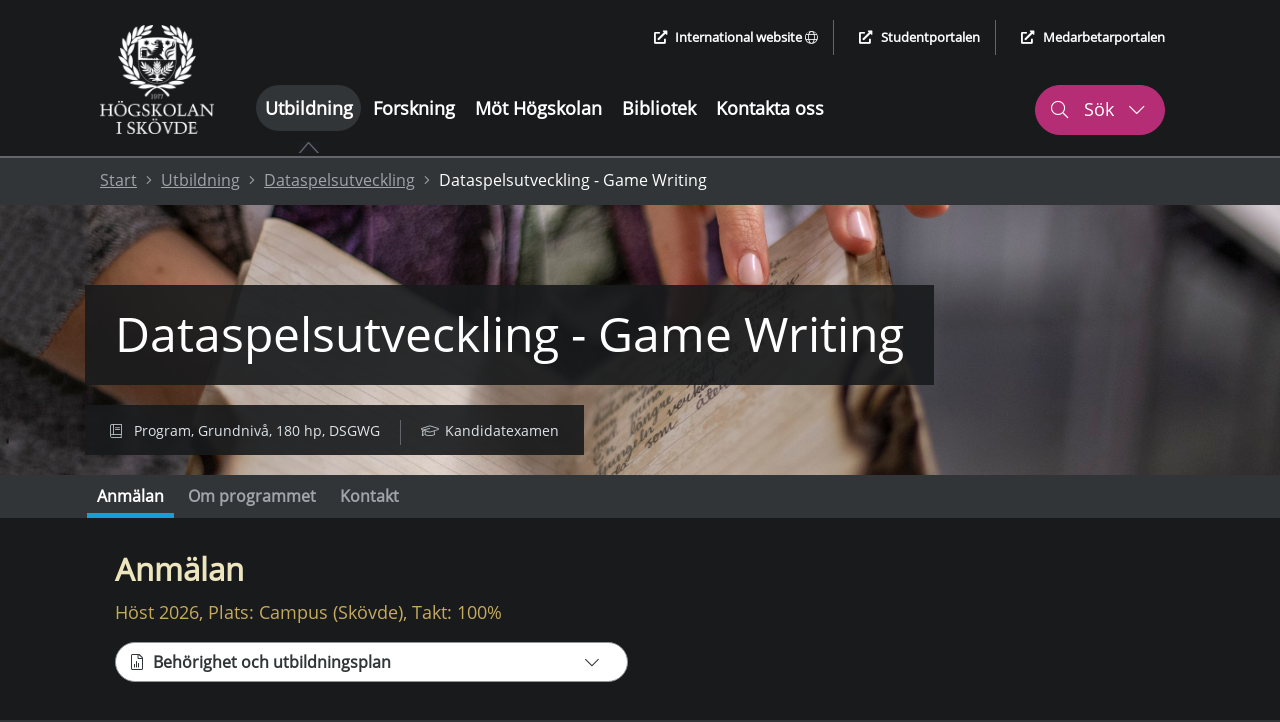

--- FILE ---
content_type: text/html; charset=utf-8
request_url: https://www.his.se/utbildning/dataspelsutveckling/dataspelsutveckling-game-writing-dsgwg/
body_size: 78689
content:
 


<!DOCTYPE html>
<html lang="sv">
<head>
    <meta charset="utf-8">
    <meta http-equiv="X-UA-Compatible" content="IE=edge">
    <meta name="viewport" content="width=device-width, initial-scale=1.0">
    <meta name="referrer" content="same-origin">
    <meta property="og:title" content="Dataspelsutveckling - Game Writing - H&#246;gskolan i Sk&#246;vde">
    <meta property="og:type" content="website">
    <meta property="og:site_name" content="H&#246;gskolan i Sk&#246;vde">
    <meta name="generator" content="Zurb Foundation 6" class="foundation-mq">
            <meta name="description" content="Som game writer skapar du nya världar, spännande karaktärer, formar livsöden och meningsfulla berättelser som spelare vill uppleva om och om igen.">
            <meta property="og:description" content="Som game writer skapar du nya världar, spännande karaktärer, formar livsöden och meningsfulla berättelser som spelare vill uppleva om och om igen.">
            <meta property="og:url" content="https://www.his.se/utbildning/dataspelsutveckling/dataspelsutveckling-game-writing-dsgwg/">
            <meta property="og:image" content="https://www.his.se/contentassets/20dc29df1c194b97bebf0c2e03e25c35/img_4416-1.jpg">

    <title>
        Dataspelsutveckling - Game Writing - Högskolan i Skövde
    </title>
        <link rel="canonical" href="https://www.his.se/utbildning/dataspelsutveckling/dataspelsutveckling-game-writing-dsgwg/">
    <link rel="stylesheet" href="/Static/Foundation/css/app.min.css?v=12.4"><!-- Uppdatera versionsnummer vid css-ändringar -->
    <link rel="stylesheet" href="/Static/css/all.min.css">
    <link rel="stylesheet" href="/Static/Css/cookieconsent/cookieconsent.min.css?v=3.2" media="print" onload="this.media='all'">
    <link rel="stylesheet" href="/Static/Css/cookieconsent/his_cookieconsent.css?v=1.1" media="print" onload="this.media='all'">
    <link rel="icon" type="image/x-icon" href="/favicon.ico">
    <link rel="apple-touch-icon" href="/apple-touch-icon.png">
    <!-- Matomo Tag Manager -->
        <script type="text/plain" data-category="analytics">
            var _mtm = window._mtm = window._mtm || [];
                _mtm.push({ 'mtm.startTime': (new Date().getTime()), 'event': 'mtm.Start' });
            var d = document, g = d.createElement('script'), s = d.getElementsByTagName('script')[0];
            g.async = true; g.src = 'https://cdn.matomo.cloud/his.matomo.cloud/container_Wu0eNWNW.js'; s.parentNode.insertBefore(g, s);
        </script>
    <!-- End Matomo Tag Manager -->

            <link rel="alternate" href="https://www.his.se/" hreflang="sv">


    <script src="/Static/Scripts/jquery.min.js"></script>
    <script src="/Static/Scripts/modernizr.js"></script>
</head>
<body>
    
    


<div class="header-container grid-container full show-for-large">
    <header aria-label="desktop">
        <div class="skip-nav-div">
                    <a class="skip-nav skip-nav-link" href="#site-sub-navigation">G&#229; till undermeny</a>

            <a class="skip-nav" href="#site-content">G&#229; till huvudinneh&#229;ll</a>
        </div>
        <div class="grid-container">
            <div class="grid-x header-main-area">
                <div class="cell logotype-area auto">
                            <a href="/"><img src="/Static/Images/LogoFull.png" alt="H&#246;gskolan i Sk&#246;vde, l&#228;nk till startsida" /></a>

                </div>
                <div class="auto cell header-menu">
                    <div class="grid-container">
                        <div class="grid-y grid-margin-y ">
                            <div class="cell shrink header-quick-links-container">
                                <div class="header-quick-links">
                                    <ul class="quick-links-list flex-container align-right">
                                        <li>
                                                    <a href="/en" lang="en"><i class="fas fa-external-link-alt external-icon" aria-hidden="true"></i>International website <i class="fal fa-globe" aria-hidden="true"></i></a>

                                        </li>
                                        <li>
                                            <a href="https://student.his.se/"><i class="fas fa-external-link-alt external-icon" aria-hidden="true"></i>Studentportalen</a>
                                        </li>
                                        <li>
                                            <a href="https://map.his.se/intranat/mypage"><i class="fas fa-external-link-alt external-icon" aria-hidden="true"></i>Medarbetarportalen</a>
                                        </li>
                                    </ul>
                                </div>
                            </div>
                            <div class="cell">
                                <div class="grid-container">
                                    <div class="grid-x grid-margin-x">
                                        <div class="cell auto header-menu-area">
                                            <nav aria-label="Huvudmeny"><ul class="main-menu"><li class="active is-active-root-page"><a href="/utbildning/"  aria-current="true">Utbildning</a><div class="active-symbol"><i class="fas fa-caret-up" aria-hidden="true"></i><img class="active-image" src="/Static/Images/subpage_indicator.PNG" alt="" /></div></li><li><a href="/forskning/">Forskning</a></li><li><a href="/mot-hogskolan/">Möt Högskolan</a></li><li><a href="/biblioteket/">Bibliotek</a></li><li><a href="/kontakt/">Kontakta oss</a></li></ul></nav>
                                        </div>
                                        <div class="cell shrink" role="search" aria-label="S&#246;k p&#229; webbplatsen">
                                            <button class="header-search header-search-button-1" aria-controls="header-search-desktop" aria-expanded="false" aria-haspopup="true">
                                                <i class="fal fa-search" aria-hidden="true"></i>
                                                S&#246;k
                                                <i class="fal fa-chevron-down" aria-hidden="true"></i>
                                                <i class="fal fa-chevron-up" aria-hidden="true"></i>
                                            </button>
                                        </div>
                                    </div>
                                </div>
                            </div>
                        </div>
                    </div>
                </div>
            </div>

        </div>
    </header>
    <div id="header-search-desktop" class="grid-container full header-search-container">
        <div class="grid-x grid-margin-x">
            <div class="cell large-12 header-search-area">
                <div class="grid-container">
                    <div class="grid-x">
                        <div class="cell large-12">
                            <form action="/sokresultat/" method="get" role="search" aria-label="S&#246;k his.se">
                                <label for="q2">
                                    <span class="screen-reader-text">S&#246;k his.se</span>
                                    <input type="text" class="q2 site-search" id="q2" name="query" autocomplete="off"
                                           role="combobox" aria-autocomplete="list" aria-expanded="false"
                                           aria-owns="search-hits quick-search-no-results" aria-controls="search-hits" />
                                </label>
                                <input type="submit" class="header-search-button" value="S&#246;k his.se" />
                            </form>
                        </div>
                    </div>
                </div>
                        <div class="cell large-12 instant-search-quick-links-desktop">
                            <div class="grid-container">
                                <div class="grid-x">
                                    <div class="cell large-12">
                                                <a href="/utbildning/sok-kurser-och-program/"><i class="fal fa-arrow-right" aria-hidden="true"></i> S&#246;k kurser och program</a>
                                                <a href="/kontakt/sok-medarbetare/"><i class="fal fa-arrow-right" aria-hidden="true"></i> S&#246;k medarbetare</a>

                                    </div>
                                </div>
                            </div>
                        </div>

            </div>
        </div>
    </div>

    <div class="grid-container full quick-search-results search-result-standard">
        <div class="grid-x">
            <div class="cell large-12">
                <div class="grid-container">
                    <div class="grid-x">
                        <div class="cell large-12">
                            <div class="quick-search-hits">
                                <h2 class="quick-search-heading real-result">S&#246;ktr&#228;ffar</h2>
                                <ul id="search-hits" role="listbox" class="quick-search-result-items"></ul>
                                <p class="screen-reader-text search-hits-counter" role="status" aria-live="polite">
                                    <span></span> S&#246;ktr&#228;ffar
                                </p>

                                <a role="button" href="" class="ruby-button quick-result-link">Visa alla resultat f&#246;r "<span class="search-query-text"></span>"</a>
                            </div>
                        </div>
                    </div>
                </div>
                <div id="quick-search-no-results" class="quick-search-no-results">
                    <div class="grid-container">
                        <div class="grid-x grid-margin-x">
                            <div class="cell large-12 no-result-header" role="status" aria-live="polite">
                                Hittar inga resultat eller s&#246;kf&#246;rslag f&#246;r "<span class="no-result-search-term"></span>."
                            </div>
                            <div class="cell large-5 no-result-column">
                                <h2>S&ouml;ktips</h2>
<ul>
<li>Kontrollera att orden &auml;r r&auml;ttstavade</li>
<li>F&ouml;rs&ouml;k med andra s&ouml;kord eller synonymer</li>
<li>Smalna av din s&ouml;kning f&ouml;r att f&aring; fler tr&auml;ffar</li>
</ul>
                            </div>
                            <div class="cell large-3 no-result-column">
                                <h2>Genv&auml;gar</h2>
<p><a href="/link/a26390cb4c2449259cda978e09a25367.aspx">V&aring;ra utbildningar</a></p>
<p><a href="/link/40648f851a5e491492e1d0f365b99803.aspx">Samarbeta med oss</a></p>
<p><a href="/link/f52cbd9be0194c8896101452c0e3720b.aspx">Jobba hos oss</a></p>
                            </div>
                            <div class="cell large-4 no-result-column">
                                <h2>Hur kan vi hj&auml;lpa dig?</h2>
<p><a href="/link/9b6b161a924a4061afe0ea3170411a65.aspx">Ny student</a></p>
<p><a href="/link/bba3531350e6459a93529b21435575a7.aspx">Kontakta oss</a></p>
<p><a href="/link/58ca67ed81184988ac2848554b04beea.aspx">Hitta medarbetare</a></p>
                            </div>
                        </div>
                    </div>
                </div>
            </div>
        </div>
    </div>
</div>

<header class="header-container-small grid-container no-padding-margin-grid hide-for-large" aria-label="mobil">
    <div>
        <div class="grid-x no-padding-margin-grid mobile-menu-container">

            <div class="cell small-12 international-website">
                        <a href="/en"><i class="fas fa-globe" aria-hidden="true"></i> International website</a>

            </div>
            <div class="cell grid-x full align-justify">
                <div class="cell shrink small-logo-area">
                    <div class="logotype-area">
                                <a href="/"><img src="/Static/Images/LogoFull.png" alt="H&#246;gskolan i Sk&#246;vde, l&#228;nk till startsida" /></a>


                    </div>
                </div>
                <div class="flex-container">
                    <div class="small-search" role="search" aria-label="S&#246;k p&#229; webbplatsen">
                        <div class="search-button-small" role="button" aria-haspopup="true" aria-controls="header-search-mobile" aria-expanded="false" tabindex="0">
                            <i class="fal fa-search" aria-hidden="true"></i>
                            <div class="small-search-text">
                                S&#246;k
                                <i class="fal fa-chevron-down" aria-hidden="true"></i>
                            </div>
                        </div>
                    </div>
                    <div class="small-menu" role="navigation" aria-label="Meny">
                        <div class="menu-button-small" role="button" aria-haspopup="true" aria-controls="mobile-menu" aria-expanded="false" data-open="mobile-menu" tabindex="0">
                            <i class="fas fa-bars" aria-hidden="true"></i>
                            <div class="small-menu-text">
                                Meny
                                <i class="fal fa-chevron-down" aria-hidden="true"></i>
                            </div>
                        </div>
                    </div>
                </div>
            </div>

        </div>
        <div class="grid-container search-mobile no-padding-margin-grid">
            <div class="grid-x">
                <div class="cell small-6">
                    <div class="logotype-area">
                                <a href="/"><img src="/Static/Images/LogoFull.png" alt="H&#246;gskolan i Sk&#246;vde, l&#228;nk till startsida" /></a>

                    </div>
                </div>
                <div class="cell small-6 mobile-menu-close">
                    <div class="close-mobile-menu" tabindex="0" role="button" aria-label="St&#228;ng">
                        St&#228;ng
                        <i class="fal fa-times" aria-hidden="true"></i>
                    </div>
                </div>
                <div id="header-search-mobile" class="cell small-12 header-small-search-area align-right" role="search" aria-label="S&#246;k his.se">
                    <form action="/sokresultat/" method="get">
                        <label for="q3" class="screen-reader-text">S&#246;k his.se</label>

                        <div class="grid-x align-justify grid-margin-x">
                            <input required="" name="query" type="text" class="q3 cell auto" id="q3" autocomplete="off" placeholder="S&#246;k p&#229; his.se"
                                   role="combobox" aria-autocomplete="list" aria-expanded="false"
                                   aria-owns="search-hits-mobile quick-search-no-results-mobile" aria-controls="search-hits-mobile"/>
                            <button type="submit" class="cell shrink header-small-search-button header-small-search-button-area" aria-label="S&#246;k his.se">
                                <i class="fal fa-search" aria-hidden="true"></i>
                            </button>
                        </div>
                    </form>
                </div>
                        <div class="cell large-12 instant-search-quick-links">
                            <div class="grid-container">
                                <div class="grid-x">
                                    <div class="cell large-12">
                                                <a href="/utbildning/sok-kurser-och-program/"><i class="fal fa-arrow-right" aria-hidden="true"></i> S&#246;k kurser och program</a>
                                                <a href="/kontakt/sok-medarbetare/"><i class="fal fa-arrow-right" aria-hidden="true"></i> S&#246;k medarbetare</a>

                                    </div>
                                </div>
                            </div>
                        </div>

            </div>
        </div>
    </div>
    <div class="grid-container quick-search-results search-result-small">
        <div class="grid-x">
            <div class="cell large-12">
                <div class="quick-search-hits">
                    <h2 class="quick-search-heading real-result">S&#246;ktr&#228;ffar</h2>
                    <ul id="search-hits-mobile" class="quick-search-result-items" role="listbox"></ul>
                    <p class="screen-reader-text search-hits-counter" role="status" aria-live="polite">
                        <span></span> S&#246;ktr&#228;ffar
                    </p>
                    <a role="button" href="" class="ruby-button quick-result-link">Visa alla resultat f&#246;r "<span class="search-query-text"></span>"</a>
                </div>

                <div id="quick-search-no-results-mobile" class="quick-search-no-results">
                    <div class="grid-container">
                        <div class="grid-x grid-margin-x">
                            <div class="cell large-12 no-result-header">
                                Hittar inga resultat eller s&#246;kf&#246;rslag f&#246;r "<span class="no-result-search-term"></span>."
                            </div>
                            <div class="cell large-5">
                                <h2>S&ouml;ktips</h2>
<ul>
<li>Kontrollera att orden &auml;r r&auml;ttstavade</li>
<li>F&ouml;rs&ouml;k med andra s&ouml;kord eller synonymer</li>
<li>Smalna av din s&ouml;kning f&ouml;r att f&aring; fler tr&auml;ffar</li>
</ul>
                            </div>
                            <div class="cell large-3">
                                <h2>Genv&auml;gar</h2>
<p><a href="/link/a26390cb4c2449259cda978e09a25367.aspx">V&aring;ra utbildningar</a></p>
<p><a href="/link/40648f851a5e491492e1d0f365b99803.aspx">Samarbeta med oss</a></p>
<p><a href="/link/f52cbd9be0194c8896101452c0e3720b.aspx">Jobba hos oss</a></p>
                            </div>
                            <div class="cell large-4">
                                <h2>Hur kan vi hj&auml;lpa dig?</h2>
<p><a href="/link/9b6b161a924a4061afe0ea3170411a65.aspx">Ny student</a></p>
<p><a href="/link/bba3531350e6459a93529b21435575a7.aspx">Kontakta oss</a></p>
<p><a href="/link/58ca67ed81184988ac2848554b04beea.aspx">Hitta medarbetare</a></p>
                            </div>
                        </div>
                    </div>
                </div>
            </div>
        </div>
    </div>
</header>
<div id="mobile-menu" class="grid-container mobile-menu no-padding-margin-grid" data-reveal>
    <div class="grid-x">
        <div class="cell small-6">
            <div class="logotype-area">
                        <a href="/"><img src="/Static/Images/LogoFull.png" alt="H&#246;gskolan i Sk&#246;vde, l&#228;nk till startsida" /></a>

            </div>
        </div>
        <div class="cell small-6 mobile-menu-close">
            <button class="close-mobile-menu" data-close aria-label="St&#228;ng menyn">
                St&#228;ng <i class="fal fa-times" aria-hidden="true"></i>
            </button>
        </div>
        <div class="cell small-12 small-submenu">
            <nav aria-label="Undermeny"><ul class="sub-menu-list"><li class="level-0  " data-parentid="0" data-level="1" data-nodeid="1005" ><a href="/utbildning/" >Utbildning </a><div data-id="0" tabindex="0" role="button" class="control-submenu" aria-haspopup="true" aria-expanded="false" aria-controls="m_sub-menu-level-0" aria-label="Undermeny: Utbildning" ><i class="fal fa-plus" aria-hidden="true"></i><i class="fal fa-minus" aria-hidden="true"></i></div></li><li class="sub-level-li-ul-ut level-0-li-sub sub-level-hidden-li" data-id=0><ul id="m_sub-menu-level-0" data-id=0 class="sub-menu-list sub-menu-level-1" aria-label="Undermeny"><li class="level-1 no-sub-page " data-parentid="1005" data-level="2" data-nodeid="7135" ><a href="/utbildning/sok-kurser-och-program/" >Sök kurser och program </a></li><li class="level-1 no-sub-page " data-parentid="1005" data-level="2" data-nodeid="96096" ><a href="/utbildning/arets-studentstad-skovde/" >Årets studentstad 2025 – Plugga i Skövde </a></li><li class="level-1  " data-parentid="1005" data-level="2" data-nodeid="5823" ><a href="/utbildning/infor-ansokan/" >Inför ansökan </a><div data-id="1" tabindex="0" role="button" class="control-submenu" aria-haspopup="true" aria-expanded="false" aria-controls="m_sub-menu-level-1" aria-label="Undermeny: Inför ansökan" ><i class="fal fa-plus" aria-hidden="true"></i><i class="fal fa-minus" aria-hidden="true"></i></div></li><li class="sub-level-li-ul-ut level-1-li-sub sub-level-hidden-li" data-id=1><ul id="m_sub-menu-level-1" data-id=1 class="sub-menu-list sub-menu-level-2" aria-label="Undermeny"><li class="level-2  " data-parentid="5823" data-level="3" data-nodeid="5825" ><a href="/utbildning/infor-ansokan/soka-till-hogskolan/" >Så här söker du till Högskolan </a><div data-id="2" tabindex="0" role="button" class="control-submenu" aria-haspopup="true" aria-expanded="false" aria-controls="m_sub-menu-level-2" aria-label="Undermeny: Så här söker du till Högskolan" ><i class="fal fa-plus" aria-hidden="true"></i><i class="fal fa-minus" aria-hidden="true"></i></div></li><li class="sub-level-li-ul-ut level-2-li-sub sub-level-hidden-li" data-id=2><ul id="m_sub-menu-level-2" data-id=2 class="sub-menu-list sub-menu-level-3" aria-label="Undermeny"><li class="level-3 no-sub-page " data-parentid="5825" data-level="4" data-nodeid="7749" ><a href="/utbildning/infor-ansokan/soka-till-hogskolan/behorighet-och-forkunskap/" >Behörighet, förkunskapskrav och meriter </a></li><li class="level-3 no-sub-page " data-parentid="5825" data-level="4" data-nodeid="8784" ><a href="/utbildning/infor-ansokan/soka-till-hogskolan/reell-kompetens/" >Reell kompetens </a></li><li class="level-3 no-sub-page " data-parentid="5825" data-level="4" data-nodeid="7832" ><a href="/utbildning/infor-ansokan/soka-till-hogskolan/hogskoleprovet/" >Högskoleprovet </a></li><li class="level-3 no-sub-page " data-parentid="5825" data-level="4" data-nodeid="8833" ><a href="/utbildning/infor-ansokan/soka-till-hogskolan/terminstider/" >Terminstider </a></li></ul></li><li class="level-3  " data-parentid="5823" data-level="3" data-nodeid="5828" ><a href="/utbildning/infor-ansokan/sa-har-funkar-hogskolestudier/" >Så här funkar högskolestudier </a><div data-id="3" tabindex="0" role="button" class="control-submenu" aria-haspopup="true" aria-expanded="false" aria-controls="m_sub-menu-level-3" aria-label="Undermeny: Så här funkar högskolestudier" ><i class="fal fa-plus" aria-hidden="true"></i><i class="fal fa-minus" aria-hidden="true"></i></div></li><li class="sub-level-li-ul-ut level-3-li-sub sub-level-hidden-li" data-id=3><ul id="m_sub-menu-level-3" data-id=3 class="sub-menu-list sub-menu-level-3" aria-label="Undermeny"><li class="level-4 no-sub-page " data-parentid="5828" data-level="4" data-nodeid="59270" ><a href="/utbildning/infor-ansokan/sa-har-funkar-hogskolestudier/distansstudier/" >Distansstudier </a></li><li class="level-4 no-sub-page " data-parentid="5828" data-level="4" data-nodeid="46012" ><a href="/utbildning/infor-ansokan/sa-har-funkar-hogskolestudier/besok-hogskolan/" >Boka ett besök på Högskolan </a></li><li class="level-4 no-sub-page " data-parentid="5828" data-level="4" data-nodeid="8222" ><a href="/utbildning/infor-ansokan/sa-har-funkar-hogskolestudier/lika-villkor-student/" >Lika villkor för dig som student </a></li><li class="level-4 no-sub-page " data-parentid="5828" data-level="4" data-nodeid="5829" ><a href="/utbildning/infor-ansokan/sa-har-funkar-hogskolestudier/akademisk-ordlista/" >Akademisk ordlista </a></li></ul></li><li class="level-4  " data-parentid="5823" data-level="3" data-nodeid="5830" ><a href="/utbildning/infor-ansokan/oppet-hus/" >Öppet hus </a><div data-id="4" tabindex="0" role="button" class="control-submenu" aria-haspopup="true" aria-expanded="false" aria-controls="m_sub-menu-level-4" aria-label="Undermeny: Öppet hus" ><i class="fal fa-plus" aria-hidden="true"></i><i class="fal fa-minus" aria-hidden="true"></i></div></li><li class="sub-level-li-ul-ut level-4-li-sub sub-level-hidden-li" data-id=4><ul id="m_sub-menu-level-4" data-id=4 class="sub-menu-list sub-menu-level-3" aria-label="Undermeny"><li class="level-5 no-sub-page " data-parentid="5830" data-level="4" data-nodeid="8785" ><a href="/utbildning/infor-ansokan/oppet-hus/res-gratis-till-oppet-hus/" >Res gratis till Öppet hus </a></li></ul></li><li class="level-5  " data-parentid="5823" data-level="3" data-nodeid="30785" ><a href="/utbildning/infor-ansokan/digitalt-oppet-hus/" >Kom närmare Högskolan </a><div data-id="5" tabindex="0" role="button" class="control-submenu" aria-haspopup="true" aria-expanded="false" aria-controls="m_sub-menu-level-5" aria-label="Undermeny: Kom närmare Högskolan" ><i class="fal fa-plus" aria-hidden="true"></i><i class="fal fa-minus" aria-hidden="true"></i></div></li><li class="sub-level-li-ul-ut level-5-li-sub sub-level-hidden-li" data-id=5><ul id="m_sub-menu-level-5" data-id=5 class="sub-menu-list sub-menu-level-3" aria-label="Undermeny"><li class="level-6 no-sub-page " data-parentid="30785" data-level="4" data-nodeid="33467" ><a href="/utbildning/infor-ansokan/digitalt-oppet-hus/studentstod/" >Livet som student </a></li><li class="level-6 no-sub-page " data-parentid="30785" data-level="4" data-nodeid="33428" ><a href="/utbildning/infor-ansokan/digitalt-oppet-hus/behorighetsgivande-utbildning/" >Kom närmare: Behörighetsgivande utbildning </a></li><li class="level-6 no-sub-page " data-parentid="30785" data-level="4" data-nodeid="33425" ><a href="/utbildning/infor-ansokan/digitalt-oppet-hus/beteendevetenskap/" >Kom närmare: Beteendevetenskap </a></li><li class="level-6 no-sub-page " data-parentid="30785" data-level="4" data-nodeid="33427" ><a href="/utbildning/infor-ansokan/digitalt-oppet-hus/biovetenskap/" >Kom närmare: Biovetenskap </a></li><li class="level-6 no-sub-page " data-parentid="30785" data-level="4" data-nodeid="33422" ><a href="/utbildning/infor-ansokan/digitalt-oppet-hus/data-och-it/" >Kom närmare: Data och IT </a></li><li class="level-6 no-sub-page " data-parentid="30785" data-level="4" data-nodeid="33423" ><a href="/utbildning/infor-ansokan/digitalt-oppet-hus/dataspelsutveckling/" >Kom närmare: Dataspelsutveckling </a></li><li class="level-6 no-sub-page " data-parentid="30785" data-level="4" data-nodeid="33424" ><a href="/utbildning/infor-ansokan/digitalt-oppet-hus/ekonomi/" >Kom närmare: Ekonomi </a></li><li class="level-6 no-sub-page " data-parentid="30785" data-level="4" data-nodeid="33426" ><a href="/utbildning/infor-ansokan/digitalt-oppet-hus/halsa-och-vard/" >Kom närmare: Hälsa och vård </a></li><li class="level-6 no-sub-page " data-parentid="30785" data-level="4" data-nodeid="33429" ><a href="/utbildning/infor-ansokan/digitalt-oppet-hus/ingenjor/" >Kom närmare: Ingenjör </a></li><li class="level-6 no-sub-page " data-parentid="30785" data-level="4" data-nodeid="33430" ><a href="/utbildning/infor-ansokan/digitalt-oppet-hus/tekniker/" >Kom närmare: Tekniker </a></li></ul></li><li class="level-6  " data-parentid="5823" data-level="3" data-nodeid="5831" ><a href="/utbildning/infor-ansokan/hjalte/" >Ställ dina frågor till en HJÄLTE </a><div data-id="6" tabindex="0" role="button" class="control-submenu" aria-haspopup="true" aria-expanded="false" aria-controls="m_sub-menu-level-6" aria-label="Undermeny: Ställ dina frågor till en HJÄLTE" ><i class="fal fa-plus" aria-hidden="true"></i><i class="fal fa-minus" aria-hidden="true"></i></div></li><li class="sub-level-li-ul-ut level-6-li-sub sub-level-hidden-li" data-id=6><ul id="m_sub-menu-level-6" data-id=6 class="sub-menu-list sub-menu-level-3" aria-label="Undermeny"><li class="level-7 no-sub-page " data-parentid="5831" data-level="4" data-nodeid="91626" ><a href="/utbildning/infor-ansokan/hjalte/mot-tilde-sandvik/" >Möt Tilde Sandvik </a></li><li class="level-7 no-sub-page " data-parentid="5831" data-level="4" data-nodeid="102840" ><a href="/utbildning/infor-ansokan/hjalte/mot-luke-christopher-jones/" >Möt Luke Christopher Jones </a></li><li class="level-7 no-sub-page " data-parentid="5831" data-level="4" data-nodeid="91577" ><a href="/utbildning/infor-ansokan/hjalte/mot-natalia-medrano-do-nascimento/" >Möt Natália Medrano do Nascimento </a></li><li class="level-7 no-sub-page " data-parentid="5831" data-level="4" data-nodeid="102843" ><a href="/utbildning/infor-ansokan/hjalte/mot-susanne-ljungberg/" >Möt Susanne Ljungberg </a></li><li class="level-7 no-sub-page " data-parentid="5831" data-level="4" data-nodeid="91762" ><a href="/utbildning/infor-ansokan/hjalte/mot-fredrik-larsson/" >Möt Fredrik Larsson </a></li><li class="level-7 no-sub-page " data-parentid="5831" data-level="4" data-nodeid="102837" ><a href="/utbildning/infor-ansokan/hjalte/mot-louise-marberg/" >Möt Louise Marberg </a></li><li class="level-7 no-sub-page " data-parentid="5831" data-level="4" data-nodeid="75673" ><a href="/utbildning/infor-ansokan/hjalte/mot-erik-andersson/" >Möt Erik Andersson </a></li><li class="level-7 no-sub-page " data-parentid="5831" data-level="4" data-nodeid="75660" ><a href="/utbildning/infor-ansokan/hjalte/mot-jack-edstrom/" >Möt Jack Edström </a></li><li class="level-7 no-sub-page " data-parentid="5831" data-level="4" data-nodeid="91625" ><a href="/utbildning/infor-ansokan/hjalte/mot-saskia-krause/" >Möt Saskia Krause </a></li><li class="level-7 no-sub-page " data-parentid="5831" data-level="4" data-nodeid="92316" ><a href="/utbildning/infor-ansokan/hjalte/mot-nova-aslund/" >Möt Nova Åslund </a></li><li class="level-7 no-sub-page " data-parentid="5831" data-level="4" data-nodeid="92045" ><a href="/utbildning/infor-ansokan/hjalte/mot-linnea-andersson/" >Möt Linnea Andersson </a></li><li class="level-7 no-sub-page " data-parentid="5831" data-level="4" data-nodeid="91895" ><a href="/utbildning/infor-ansokan/hjalte/mot-elsa-allerth/" >Möt Elsa Allerth </a></li><li class="level-7 no-sub-page " data-parentid="5831" data-level="4" data-nodeid="103144" ><a href="/utbildning/infor-ansokan/hjalte/mot-erik-persson/" >Möt Erik Persson </a></li><li class="level-7 no-sub-page " data-parentid="5831" data-level="4" data-nodeid="102831" ><a href="/utbildning/infor-ansokan/hjalte/mot-johannes-ronndahl/" >Möt Johannes Rönndahl </a></li><li class="level-7 no-sub-page " data-parentid="5831" data-level="4" data-nodeid="77810" ><a href="/utbildning/infor-ansokan/hjalte/mot-johan-abrahamsson/" >Möt Johan Abrahamsson </a></li><li class="level-7 no-sub-page " data-parentid="5831" data-level="4" data-nodeid="92290" ><a href="/utbildning/infor-ansokan/hjalte/mot-zayn-adams/" >Möt Zayn Adams </a></li><li class="level-7 no-sub-page " data-parentid="5831" data-level="4" data-nodeid="64381" ><a href="/utbildning/infor-ansokan/hjalte/mot-kalle-frimodig-lust/" >Möt Kalle Frimodig Lust </a></li><li class="level-7 no-sub-page " data-parentid="5831" data-level="4" data-nodeid="92306" ><a href="/utbildning/infor-ansokan/hjalte/mot-fieruz-tekle/" >Möt Fieruz Tekle </a></li><li class="level-7 no-sub-page " data-parentid="5831" data-level="4" data-nodeid="102819" ><a href="/utbildning/infor-ansokan/hjalte/mot-andreas-van-bussel/" >Möt Andreas van Bussel </a></li><li class="level-7 no-sub-page " data-parentid="5831" data-level="4" data-nodeid="92311" ><a href="/utbildning/infor-ansokan/hjalte/mot-isabella-ohman/" >Möt Isabella Öhman </a></li><li class="level-7 no-sub-page " data-parentid="5831" data-level="4" data-nodeid="102834" ><a href="/utbildning/infor-ansokan/hjalte/mot-lisa-manleitner-partala/" >Möt Lisa Manleitner Partala </a></li><li class="level-7 no-sub-page " data-parentid="5831" data-level="4" data-nodeid="75481" ><a href="/utbildning/infor-ansokan/hjalte/mot-gresa-sahini/" >Möt Gresa Sahini </a></li><li class="level-7 no-sub-page " data-parentid="5831" data-level="4" data-nodeid="102825" ><a href="/utbildning/infor-ansokan/hjalte/mot-hanna-almgren/" >Möt Hanna Almgren </a></li><li class="level-7 no-sub-page " data-parentid="5831" data-level="4" data-nodeid="91983" ><a href="/utbildning/infor-ansokan/hjalte/mot-arvid-gillstrom/" >Möt Arvid Gillström </a></li><li class="level-7 no-sub-page " data-parentid="5831" data-level="4" data-nodeid="102822" ><a href="/utbildning/infor-ansokan/hjalte/mot-anton-lundell/" >Möt Anton Lundell </a></li><li class="level-7 no-sub-page " data-parentid="5831" data-level="4" data-nodeid="102828" ><a href="/utbildning/infor-ansokan/hjalte/mot-hakan-karlsson/" >Möt Håkan Karlsson </a></li><li class="level-7 no-sub-page " data-parentid="5831" data-level="4" data-nodeid="92472" ><a href="/utbildning/infor-ansokan/hjalte/mot-linda-fransson/" >Möt Linda Fransson </a></li></ul></li><li class="level-7  " data-parentid="5823" data-level="3" data-nodeid="34941" ><a href="/utbildning/infor-ansokan/elitidrottsvanligt-larosate/" >Elitidrottsvänligt lärosäte </a><div data-id="7" tabindex="0" role="button" class="control-submenu" aria-haspopup="true" aria-expanded="false" aria-controls="m_sub-menu-level-7" aria-label="Undermeny: Elitidrottsvänligt lärosäte" ><i class="fal fa-plus" aria-hidden="true"></i><i class="fal fa-minus" aria-hidden="true"></i></div></li><li class="sub-level-li-ul-ut level-7-li-sub sub-level-hidden-li" data-id=7><ul id="m_sub-menu-level-7" data-id=7 class="sub-menu-list sub-menu-level-3" aria-label="Undermeny"><li class="level-8 no-sub-page " data-parentid="34941" data-level="4" data-nodeid="95351" ><a href="/utbildning/infor-ansokan/elitidrottsvanligt-larosate/hogskolan-i-skovde-stottar-studenter-som-idrottar-pa-elitniva/" >Högskolan i Skövde stöttar studenter som idrottar på elitnivå </a></li></ul></li><li class="level-8 no-sub-page " data-parentid="5823" data-level="3" data-nodeid="9708" ><a href="/utbildning/infor-ansokan/schema/" >Schema </a></li><li class="level-8 no-sub-page " data-parentid="5823" data-level="3" data-nodeid="39167" ><a href="/utbildning/infor-ansokan/studentportratt/" >Studentporträtt </a></li><li class="level-8  " data-parentid="5823" data-level="3" data-nodeid="59136" ><a href="/utbildning/infor-ansokan/traffa-oss/" >Träffa oss </a><div data-id="8" tabindex="0" role="button" class="control-submenu" aria-haspopup="true" aria-expanded="false" aria-controls="m_sub-menu-level-8" aria-label="Undermeny: Träffa oss" ><i class="fal fa-plus" aria-hidden="true"></i><i class="fal fa-minus" aria-hidden="true"></i></div></li><li class="sub-level-li-ul-ut level-8-li-sub sub-level-hidden-li" data-id=8><ul id="m_sub-menu-level-8" data-id=8 class="sub-menu-list sub-menu-level-3" aria-label="Undermeny"><li class="level-9 no-sub-page " data-parentid="59136" data-level="4" data-nodeid="59269" ><a href="/utbildning/infor-ansokan/traffa-oss/utbildningsmassor/" >Utbildningsmässor </a></li></ul></li></ul></li><li class="level-9  " data-parentid="1005" data-level="2" data-nodeid="6372" ><a href="/utbildning/studievagledning-stod/" >Studievägledning och stöd under studierna </a><div data-id="9" tabindex="0" role="button" class="control-submenu" aria-haspopup="true" aria-expanded="false" aria-controls="m_sub-menu-level-9" aria-label="Undermeny: Studievägledning och stöd under studierna" ><i class="fal fa-plus" aria-hidden="true"></i><i class="fal fa-minus" aria-hidden="true"></i></div></li><li class="sub-level-li-ul-ut level-9-li-sub sub-level-hidden-li" data-id=9><ul id="m_sub-menu-level-9" data-id=9 class="sub-menu-list sub-menu-level-2" aria-label="Undermeny"><li class="level-10 no-sub-page " data-parentid="6372" data-level="3" data-nodeid="6385" ><a href="/utbildning/studievagledning-stod/studie-och-karriarvagledning/" >Studie- och karriärvägledning </a></li><li class="level-10 no-sub-page " data-parentid="6372" data-level="3" data-nodeid="6389" ><a href="/utbildning/studievagledning-stod/studera-med-funktionsnedsattning/" >Studera med funktionsnedsättning </a></li><li class="level-10 no-sub-page " data-parentid="6372" data-level="3" data-nodeid="6390" ><a href="/utbildning/studievagledning-stod/studenthalsan/" >Studenthälsan </a></li><li class="level-10 no-sub-page " data-parentid="6372" data-level="3" data-nodeid="7141" ><a href="/utbildning/studievagledning-stod/studera-utomlands/" >Studera utomlands </a></li><li class="level-10  " data-parentid="6372" data-level="3" data-nodeid="7989" ><a href="/utbildning/studievagledning-stod/utvecklas-som-student/" >Utvecklas som student </a><div data-id="10" tabindex="0" role="button" class="control-submenu" aria-haspopup="true" aria-expanded="false" aria-controls="m_sub-menu-level-10" aria-label="Undermeny: Utvecklas som student" ><i class="fal fa-plus" aria-hidden="true"></i><i class="fal fa-minus" aria-hidden="true"></i></div></li><li class="sub-level-li-ul-ut level-10-li-sub sub-level-hidden-li" data-id=10><ul id="m_sub-menu-level-10" data-id=10 class="sub-menu-list sub-menu-level-3" aria-label="Undermeny"><li class="level-11 no-sub-page " data-parentid="7989" data-level="4" data-nodeid="9526" ><a href="/utbildning/studievagledning-stod/utvecklas-som-student/matematikrummet/" >Matematikrummet </a></li></ul></li></ul></li><li class="level-11  " data-parentid="1005" data-level="2" data-nodeid="5822" ><a href="/utbildning/studentliv-bostad/" >Studentliv och bostad </a><div data-id="11" tabindex="0" role="button" class="control-submenu" aria-haspopup="true" aria-expanded="false" aria-controls="m_sub-menu-level-11" aria-label="Undermeny: Studentliv och bostad" ><i class="fal fa-plus" aria-hidden="true"></i><i class="fal fa-minus" aria-hidden="true"></i></div></li><li class="sub-level-li-ul-ut level-11-li-sub sub-level-hidden-li" data-id=11><ul id="m_sub-menu-level-11" data-id=11 class="sub-menu-list sub-menu-level-2" aria-label="Undermeny"><li class="level-12  " data-parentid="5822" data-level="3" data-nodeid="6610" ><a href="/utbildning/studentliv-bostad/studentbostad/" >Studentbostad </a><div data-id="12" tabindex="0" role="button" class="control-submenu" aria-haspopup="true" aria-expanded="false" aria-controls="m_sub-menu-level-12" aria-label="Undermeny: Studentbostad" ><i class="fal fa-plus" aria-hidden="true"></i><i class="fal fa-minus" aria-hidden="true"></i></div></li><li class="sub-level-li-ul-ut level-12-li-sub sub-level-hidden-li" data-id=12><ul id="m_sub-menu-level-12" data-id=12 class="sub-menu-list sub-menu-level-3" aria-label="Undermeny"><li class="level-13 no-sub-page " data-parentid="6610" data-level="4" data-nodeid="7138" ><a href="/utbildning/studentliv-bostad/studentbostad/lediga-bostader/" >Lediga bostäder hos privatvärdar </a></li></ul></li><li class="level-13 no-sub-page " data-parentid="5822" data-level="3" data-nodeid="7142" ><a href="/utbildning/studentliv-bostad/studentkaren-och-foreningar/" >Studentkåren och föreningar </a></li><li class="level-13 no-sub-page " data-parentid="5822" data-level="3" data-nodeid="8080" ><a href="/utbildning/studentliv-bostad/skovde/" >Skövde – en stad där allt är nära </a></li><li class="level-13 no-sub-page " data-parentid="5822" data-level="3" data-nodeid="7140" ><a href="/utbildning/studentliv-bostad/campus/" >Hitta rätt på campus </a></li><li class="level-13 no-sub-page " data-parentid="5822" data-level="3" data-nodeid="8094" ><a href="/utbildning/studentliv-bostad/fika-lunch/" >Fika eller lunch </a></li></ul></li><li class="level-13  " data-parentid="1005" data-level="2" data-nodeid="6527" ><a href="/utbildning/nyss-antagen/" >Nyss antagen </a><div data-id="13" tabindex="0" role="button" class="control-submenu" aria-haspopup="true" aria-expanded="false" aria-controls="m_sub-menu-level-13" aria-label="Undermeny: Nyss antagen" ><i class="fal fa-plus" aria-hidden="true"></i><i class="fal fa-minus" aria-hidden="true"></i></div></li><li class="sub-level-li-ul-ut level-13-li-sub sub-level-hidden-li" data-id=13><ul id="m_sub-menu-level-13" data-id=13 class="sub-menu-list sub-menu-level-2" aria-label="Undermeny"><li class="level-14 no-sub-page " data-parentid="6527" data-level="3" data-nodeid="20618" ><a href="/utbildning/nyss-antagen/studentportalen/" >Om Studentportalen </a></li></ul></li><li class="sub-menu-header">Våra utbildningar</li><li class="level-14  " data-parentid="1005" data-level="2" data-nodeid="2524" ><a href="/utbildning/forutbildning/" >Behörighetsgivande utbildning </a><div data-id="14" tabindex="0" role="button" class="control-submenu" aria-haspopup="true" aria-expanded="false" aria-controls="m_sub-menu-level-14" aria-label="Undermeny: Behörighetsgivande utbildning" ><i class="fal fa-plus" aria-hidden="true"></i><i class="fal fa-minus" aria-hidden="true"></i></div></li><li class="sub-level-li-ul-ut level-14-li-sub sub-level-hidden-li" data-id=14><ul id="m_sub-menu-level-14" data-id=14 class="sub-menu-list sub-menu-level-2" aria-label="Undermeny"><li class="level-15 no-sub-page " data-parentid="2524" data-level="3" data-nodeid="6942" ><a href="/utbildning/forutbildning/naturvetenskapligt-och-tekniskt-basar-natab/" >Naturvetenskapligt och tekniskt basår </a></li><li class="level-15 no-sub-page " data-parentid="2524" data-level="3" data-nodeid="100308" ><a href="/utbildning/forutbildning/naturvetenskaplig-bastermin-nvbtb/" >Naturvetenskaplig bastermin </a></li><li class="level-15 no-sub-page " data-parentid="2524" data-level="3" data-nodeid="100310" ><a href="/utbildning/forutbildning/teknisk-bastermin-tebtb/" >Teknisk bastermin </a></li><li class="sub-menu-header">Garantiplats efter basår/bastermin</li><li class="level-15 no-sub-page " data-parentid="2524" data-level="3" data-nodeid="98517" ><a href="/utbildning/halsa-och-vard/biomedicinprogrammet-bmepg/" >Biomedicinprogrammet </a></li><li class="level-15 no-sub-page " data-parentid="2524" data-level="3" data-nodeid="60843" ><a href="/utbildning/biovetenskap/ekologi-och-hallbar-utveckling-ekohg/" >Ekologi och hållbar utveckling </a></li><li class="level-15 no-sub-page " data-parentid="2524" data-level="3" data-nodeid="97512" ><a href="/utbildning/ingenjor-och-teknik/hogskoleingenjor-i-maskinteknik-mahig/" >Högskoleingenjör i maskinteknik </a></li><li class="level-15 no-sub-page " data-parentid="2524" data-level="3" data-nodeid="60847" ><a href="/utbildning/biovetenskap/molekylar-biodesign-molbg/" >Molekylär biodesign </a></li><li class="level-15 no-sub-page " data-parentid="2524" data-level="3" data-nodeid="60846" ><a href="/utbildning/biovetenskap/molekylar-bioinformatik-mobig/" >Molekylär bioinformatik </a></li></ul></li><li class="level-15  " data-parentid="1005" data-level="2" data-nodeid="2523" ><a href="/utbildning/beteendevetenskap/" >Beteendevetenskap </a><div data-id="15" tabindex="0" role="button" class="control-submenu" aria-haspopup="true" aria-expanded="false" aria-controls="m_sub-menu-level-15" aria-label="Undermeny: Beteendevetenskap" ><i class="fal fa-plus" aria-hidden="true"></i><i class="fal fa-minus" aria-hidden="true"></i></div></li><li class="sub-level-li-ul-ut level-15-li-sub sub-level-hidden-li" data-id=15><ul id="m_sub-menu-level-15" data-id=15 class="sub-menu-list sub-menu-level-2" aria-label="Undermeny"><li class="level-16 no-sub-page " data-parentid="2523" data-level="3" data-nodeid="3858" ><a href="/utbildning/beteendevetenskap/kognitiv-neurovetenskap-neuropsykologi-och-medvetandestudier-knmpg/" >Kognitiv neurovetenskap - neuropsykologi och medvetandestudier </a></li><li class="level-16 no-sub-page " data-parentid="2523" data-level="3" data-nodeid="7101" ><a href="/utbildning/beteendevetenskap/kognitiv-neurovetenskap-tillampad-positiv-psykologi-knppg/" >Kognitiv neurovetenskap - tillämpad positiv psykologi </a></li><li class="level-16 no-sub-page " data-parentid="2523" data-level="3" data-nodeid="6269" ><a href="/utbildning/beteendevetenskap/socialpsykologiskt-program-spspg/" >Socialpsykologiskt program </a></li><li class="sub-menu-header">Avancerad nivå</li><li class="level-16 no-sub-page " data-parentid="2523" data-level="3" data-nodeid="32300" ><a href="/utbildning/biovetenskap/kognitiv-neurovetenskap-medvetandet-och-hjarnan-magisterprogram-medha/" >Kognitiv neurovetenskap: Medvetandet och hjärnan - magisterprogram </a></li><li class="sub-menu-header">Relaterat program</li><li class="level-16 no-sub-page " data-parentid="2523" data-level="3" data-nodeid="6944" ><a href="/utbildning/data-och-it/user-experience-design-uxdpg/" >User Experience Design </a></li></ul></li><li class="level-16  " data-parentid="1005" data-level="2" data-nodeid="2522" ><a href="/utbildning/biovetenskap/" >Biovetenskap </a><div data-id="16" tabindex="0" role="button" class="control-submenu" aria-haspopup="true" aria-expanded="false" aria-controls="m_sub-menu-level-16" aria-label="Undermeny: Biovetenskap" ><i class="fal fa-plus" aria-hidden="true"></i><i class="fal fa-minus" aria-hidden="true"></i></div></li><li class="sub-level-li-ul-ut level-16-li-sub sub-level-hidden-li" data-id=16><ul id="m_sub-menu-level-16" data-id=16 class="sub-menu-list sub-menu-level-2" aria-label="Undermeny"><li class="level-17 no-sub-page " data-parentid="2522" data-level="3" data-nodeid="26211" ><a href="/utbildning/halsa-och-vard/biomedicinprogrammet-bmepg/" >Biomedicinprogrammet </a></li><li class="level-17  " data-parentid="2522" data-level="3" data-nodeid="42489" ><a href="/utbildning/biovetenskap/ekologi-och-hallbar-utveckling-ekohg/" >Ekologi och hållbar utveckling </a><div data-id="17" tabindex="0" role="button" class="control-submenu" aria-haspopup="true" aria-expanded="false" aria-controls="m_sub-menu-level-17" aria-label="Undermeny: Ekologi och hållbar utveckling" ><i class="fal fa-plus" aria-hidden="true"></i><i class="fal fa-minus" aria-hidden="true"></i></div></li><li class="sub-level-li-ul-ut level-17-li-sub sub-level-hidden-li" data-id=17><ul id="m_sub-menu-level-17" data-id=17 class="sub-menu-list sub-menu-level-3" aria-label="Undermeny"><li class="level-18 no-sub-page " data-parentid="42489" data-level="4" data-nodeid="80171" ><a href="/utbildning/biovetenskap/ekologi-och-hallbar-utveckling-ekohg/undervisning-och-natur/" >Undervisning och natur – Ekologi och hållbar utveckling </a></li></ul></li><li class="level-18 no-sub-page " data-parentid="2522" data-level="3" data-nodeid="6943" ><a href="/utbildning/beteendevetenskap/kognitiv-neurovetenskap-neuropsykologi-och-medvetandestudier-knmpg/" >Kognitiv neurovetenskap - neuropsykologi och medvetandestudier </a></li><li class="level-18 no-sub-page " data-parentid="2522" data-level="3" data-nodeid="7102" ><a href="/utbildning/beteendevetenskap/kognitiv-neurovetenskap-tillampad-positiv-psykologi-knppg/" >Kognitiv neurovetenskap - tillämpad positiv psykologi </a></li><li class="level-18 no-sub-page " data-parentid="2522" data-level="3" data-nodeid="42490" ><a href="/utbildning/biovetenskap/molekylar-biodesign-molbg/" >Molekylär biodesign </a></li><li class="level-18 no-sub-page " data-parentid="2522" data-level="3" data-nodeid="2573" ><a href="/utbildning/biovetenskap/molekylar-bioinformatik-mobig/" >Molekylär bioinformatik </a></li><li class="sub-menu-header">Avancerad nivå</li><li class="level-18 no-sub-page " data-parentid="2522" data-level="3" data-nodeid="100307" ><a href="/utbildning/biovetenskap/artificiell-intelligens-for-bioinformatik-magisterprogram-aibia/" >Artificiell intelligens för bioinformatik - magisterprogram </a></li><li class="level-18 no-sub-page " data-parentid="2522" data-level="3" data-nodeid="2532" ><a href="/utbildning/biovetenskap/biomarkorer-inom-molekylar-medicin-masterprogram-bioma/" >Biomarkörer inom molekylär medicin - masterprogram </a></li><li class="level-18 no-sub-page " data-parentid="2522" data-level="3" data-nodeid="87546" ><a href="/utbildning/halsa-och-vard/biomedicin-magisterprogram-bmema/" >Biomedicin - magisterprogram </a></li><li class="level-18 no-sub-page " data-parentid="2522" data-level="3" data-nodeid="2566" ><a href="/utbildning/biovetenskap/infektionsbiologi-magisterprogram-inmaa/" >Infektionsbiologi - magisterprogram </a></li><li class="level-18 no-sub-page " data-parentid="2522" data-level="3" data-nodeid="2567" ><a href="/utbildning/biovetenskap/infektionsbiologi-masterprogram-insya/" >Infektionsbiologi - masterprogram </a></li><li class="level-18 no-sub-page " data-parentid="2522" data-level="3" data-nodeid="32299" ><a href="/utbildning/biovetenskap/kognitiv-neurovetenskap-medvetandet-och-hjarnan-magisterprogram-medha/" >Kognitiv neurovetenskap: Medvetandet och hjärnan - magisterprogram </a></li><li class="level-18 no-sub-page " data-parentid="2522" data-level="3" data-nodeid="2572" ><a href="/utbildning/biovetenskap/molekylar-bioteknik-magisterprogram-mobaa/" >Molekylär bioteknik - magisterprogram </a></li><li class="level-18 no-sub-page " data-parentid="2522" data-level="3" data-nodeid="2574" ><a href="/utbildning/biovetenskap/molekylar-bioteknik-masterprogram-mobma/" >Molekylär bioteknik - masterprogram </a></li><li class="level-18 no-sub-page " data-parentid="2522" data-level="3" data-nodeid="68908" ><a href="/utbildning/biovetenskap/molekylar-ekologi--magisterprogram-moeka/" >Molekylär ekologi – magisterprogram </a></li><li class="level-18 no-sub-page " data-parentid="2522" data-level="3" data-nodeid="68909" ><a href="/utbildning/biovetenskap/molekylar-ekologi--masterprogram-molea/" >Molekylär ekologi – masterprogram </a></li><li class="level-18 no-sub-page " data-parentid="2522" data-level="3" data-nodeid="26212" ><a href="/utbildning/biovetenskap/systembiologi-med-inriktning-mot-bioinformatik-masterprogram-bsyma/" >Systembiologi med inriktning mot bioinformatik - masterprogram </a></li><li class="sub-menu-header">Relaterade program</li><li class="level-18 no-sub-page " data-parentid="2522" data-level="3" data-nodeid="100309" ><a href="/utbildning/forutbildning/naturvetenskaplig-bastermin-nvbtb/" >Naturvetenskaplig bastermin </a></li></ul></li><li class="level-18  " data-parentid="1005" data-level="2" data-nodeid="2521" ><a href="/utbildning/data-och-it/" >Data och IT </a><div data-id="18" tabindex="0" role="button" class="control-submenu" aria-haspopup="true" aria-expanded="false" aria-controls="m_sub-menu-level-18" aria-label="Undermeny: Data och IT" ><i class="fal fa-plus" aria-hidden="true"></i><i class="fal fa-minus" aria-hidden="true"></i></div></li><li class="sub-level-li-ul-ut level-18-li-sub sub-level-hidden-li" data-id=18><ul id="m_sub-menu-level-18" data-id=18 class="sub-menu-list sub-menu-level-2" aria-label="Undermeny"><li class="level-19 no-sub-page " data-parentid="2521" data-level="3" data-nodeid="30456" ><a href="/utbildning/data-och-it/datavetenskap-inriktning-systemutveckling-dvsug/" >Datavetenskap - inriktning systemutveckling </a></li><li class="level-19 no-sub-page " data-parentid="2521" data-level="3" data-nodeid="2568" ><a href="/utbildning/data-och-it/informationsteknologi-business-intelligence-itbig/" >Informationsteknologi - Business Intelligence </a></li><li class="level-19  " data-parentid="2521" data-level="3" data-nodeid="2578" ><a href="/utbildning/data-och-it/natverks--och-systemadministration-nsarg/" >Nätverks- och systemadministration </a><div data-id="19" tabindex="0" role="button" class="control-submenu" aria-haspopup="true" aria-expanded="false" aria-controls="m_sub-menu-level-19" aria-label="Undermeny: Nätverks- och systemadministration" ><i class="fal fa-plus" aria-hidden="true"></i><i class="fal fa-minus" aria-hidden="true"></i></div></li><li class="sub-level-li-ul-ut level-19-li-sub sub-level-hidden-li" data-id=19><ul id="m_sub-menu-level-19" data-id=19 class="sub-menu-list sub-menu-level-3" aria-label="Undermeny"><li class="level-20 no-sub-page " data-parentid="2578" data-level="4" data-nodeid="75438" ><a href="/utbildning/data-och-it/natverks--och-systemadministration-nsarg/programoversikt-natverks--och-systemadministration/" >Programöversikt Nätverks- och systemadministration </a></li></ul></li><li class="level-20 no-sub-page " data-parentid="2521" data-level="3" data-nodeid="3856" ><a href="/utbildning/data-och-it/systemvetenskap-syveg/" >Systemvetenskap </a></li><li class="level-20  " data-parentid="2521" data-level="3" data-nodeid="2589" ><a href="/utbildning/data-och-it/user-experience-design-uxdpg/" >User Experience Design </a><div data-id="20" tabindex="0" role="button" class="control-submenu" aria-haspopup="true" aria-expanded="false" aria-controls="m_sub-menu-level-20" aria-label="Undermeny: User Experience Design" ><i class="fal fa-plus" aria-hidden="true"></i><i class="fal fa-minus" aria-hidden="true"></i></div></li><li class="sub-level-li-ul-ut level-20-li-sub sub-level-hidden-li" data-id=20><ul id="m_sub-menu-level-20" data-id=20 class="sub-menu-list sub-menu-level-3" aria-label="Undermeny"><li class="level-21 no-sub-page " data-parentid="2589" data-level="4" data-nodeid="79919" ><a href="/utbildning/data-och-it/user-experience-design-uxdpg/programoversikt-user-experience-design/" >Programöversikt User Experience Design </a></li></ul></li><li class="sub-menu-header">Avancerad nivå</li><li class="level-21 no-sub-page " data-parentid="2521" data-level="3" data-nodeid="5839" ><a href="/utbildning/data-och-it/data-science-magisterprogram-dscpa/" >Data Science - magisterprogram </a></li><li class="level-21 no-sub-page " data-parentid="2521" data-level="3" data-nodeid="2540" ><a href="/utbildning/data-och-it/data-science-masterprogram-dscma/" >Data Science - masterprogram </a></li><li class="level-21 no-sub-page " data-parentid="2521" data-level="3" data-nodeid="2562" ><a href="/utbildning/data-och-it/integritet-informationssakerhet-och-cybersakerhet-masterprogram-iicma/" >Integritet, informationssäkerhet och cybersäkerhet - masterprogram </a></li><li class="sub-menu-header">Relaterade program</li><li class="level-21 no-sub-page " data-parentid="2521" data-level="3" data-nodeid="6913" ><a href="/utbildning/biovetenskap/bioinformatik-magisterprogram-biima/" >Bioinformatik - magisterprogram </a></li><li class="level-21 no-sub-page " data-parentid="2521" data-level="3" data-nodeid="4666" ><a href="/utbildning/biovetenskap/molekylar-bioinformatik-mobig/" >Molekylär bioinformatik </a></li><li class="level-21 no-sub-page " data-parentid="2521" data-level="3" data-nodeid="100462" ><a href="/utbildning/biovetenskap/artificiell-intelligens-for-bioinformatik-magisterprogram-aibia/" >Artificiell intelligens för bioinformatik - magisterprogram </a></li></ul></li><li class="level-21  " data-parentid="1005" data-level="2" data-nodeid="2519" ><a href="/utbildning/dataspelsutveckling/" >Dataspelsutveckling </a><div data-id="21" tabindex="0" role="button" class="control-submenu" aria-haspopup="true" aria-expanded="false" aria-controls="m_sub-menu-level-21" aria-label="Undermeny: Dataspelsutveckling" ><i class="fal fa-plus" aria-hidden="true"></i><i class="fal fa-minus" aria-hidden="true"></i></div></li><li class="sub-level-li-ul-ut level-21-li-sub sub-level-hidden-li" data-id=21><ul id="m_sub-menu-level-21" data-id=21 class="sub-menu-list sub-menu-level-2" aria-label="Undermeny"><li class="level-22 no-sub-page " data-parentid="2519" data-level="3" data-nodeid="3849" ><a href="/utbildning/dataspelsutveckling/dataspelsutveckling-design-dspdg/" >Dataspelsutveckling - design </a></li><li class="level-22 no-sub-page sub-menu-active-item " data-parentid="2519" data-level="3" data-nodeid="3852" ><a href="/utbildning/dataspelsutveckling/dataspelsutveckling-game-writing-dsgwg/" aria-current="page">Dataspelsutveckling - Game Writing </a></li><li class="level-22  " data-parentid="2519" data-level="3" data-nodeid="78154" ><a href="/utbildning/dataspelsutveckling/dataspelsutveckling-grafik-dsgpg/" >Dataspelsutveckling - grafik </a><div data-id="22" tabindex="0" role="button" class="control-submenu" aria-haspopup="true" aria-expanded="false" aria-controls="m_sub-menu-level-22" aria-label="Undermeny: Dataspelsutveckling - grafik" ><i class="fal fa-plus" aria-hidden="true"></i><i class="fal fa-minus" aria-hidden="true"></i></div></li><li class="sub-level-li-ul-ut level-22-li-sub sub-level-hidden-li" data-id=22><ul id="m_sub-menu-level-22" data-id=22 class="sub-menu-list sub-menu-level-3" aria-label="Undermeny"><li class="level-23 no-sub-page " data-parentid="78154" data-level="4" data-nodeid="78318" ><a href="/utbildning/dataspelsutveckling/dataspelsutveckling-grafik-dsgpg/kursoversikt-dsu-grafik/" >Kursöversikt DSU grafik </a></li><li class="level-23 no-sub-page " data-parentid="78154" data-level="4" data-nodeid="95795" ><a href="/utbildning/dataspelsutveckling/dataspelsutveckling-grafik-dsgpg/vanliga-fragor-om-dsu-grafik/" >Vanliga frågor om DSU-grafik </a></li></ul></li><li class="level-23 no-sub-page " data-parentid="2519" data-level="3" data-nodeid="2546" ><a href="/utbildning/dataspelsutveckling/dataspelsutveckling-ljud-dslpg/" >Dataspelsutveckling - ljud </a></li><li class="level-23  " data-parentid="2519" data-level="3" data-nodeid="2547" ><a href="/utbildning/dataspelsutveckling/dataspelsutveckling-musik-dsmpg/" >Dataspelsutveckling - musik </a><div data-id="23" tabindex="0" role="button" class="control-submenu" aria-haspopup="true" aria-expanded="false" aria-controls="m_sub-menu-level-23" aria-label="Undermeny: Dataspelsutveckling - musik" ><i class="fal fa-plus" aria-hidden="true"></i><i class="fal fa-minus" aria-hidden="true"></i></div></li><li class="sub-level-li-ul-ut level-23-li-sub sub-level-hidden-li" data-id=23><ul id="m_sub-menu-level-23" data-id=23 class="sub-menu-list sub-menu-level-3" aria-label="Undermeny"><li class="level-24 no-sub-page " data-parentid="2547" data-level="4" data-nodeid="13359" ><a href="/utbildning/dataspelsutveckling/dataspelsutveckling-musik-dsmpg/arbetsprov-dataspelsutveckling-musik/" >Arbetsprov dataspelsutveckling – musik </a></li></ul></li><li class="level-24 no-sub-page " data-parentid="2519" data-level="3" data-nodeid="2549" ><a href="/utbildning/dataspelsutveckling/dataspelsutveckling-programmering-dsppg/" >Dataspelsutveckling - programmering </a></li><li class="sub-menu-header">Avancerad nivå</li><li class="level-24 no-sub-page " data-parentid="2519" data-level="3" data-nodeid="2559" ><a href="/utbildning/dataspelsutveckling/games-user-experience-magisterprogram-guxpa/" >Games user experience - magisterprogram </a></li><li class="level-24 no-sub-page " data-parentid="2519" data-level="3" data-nodeid="2582" ><a href="/utbildning/dataspelsutveckling/serious-games-magisterprogram-segma/" >Serious Games - magisterprogram </a></li><li class="level-24 no-sub-page " data-parentid="2519" data-level="3" data-nodeid="92192" ><a href="/utbildning/dataspelsutveckling/spel-estetik-och-berattande-magisterprogram-speba/" >Spel, estetik och berättande - magisterprogram </a></li><li class="level-24 no-sub-page " data-parentid="2519" data-level="3" data-nodeid="99941" ><a href="/utbildning/dataspelsutveckling/masterprogram-i-spelutveckling/" >Masterprogram i spelutveckling </a></li><li class="level-24 no-sub-page " data-parentid="2519" data-level="3" data-nodeid="2585" ><a href="/utbildning/dataspelsutveckling/spelutveckling-masterprogram-spuma/" >Spelutveckling - masterprogram </a></li><li class="sub-menu-header">Relaterade program</li><li class="level-24 no-sub-page " data-parentid="2519" data-level="3" data-nodeid="70575" ><a href="/utbildning/ekonomi/affarsutveckling-och-marknadsforing-magisterprogram-afmaa/" >Affärsutveckling och marknadsföring - magisterprogram </a></li></ul></li><li class="level-24  " data-parentid="1005" data-level="2" data-nodeid="2518" ><a href="/utbildning/ekonomi/" >Ekonomi </a><div data-id="24" tabindex="0" role="button" class="control-submenu" aria-haspopup="true" aria-expanded="false" aria-controls="m_sub-menu-level-24" aria-label="Undermeny: Ekonomi" ><i class="fal fa-plus" aria-hidden="true"></i><i class="fal fa-minus" aria-hidden="true"></i></div></li><li class="sub-level-li-ul-ut level-24-li-sub sub-level-hidden-li" data-id=24><ul id="m_sub-menu-level-24" data-id=24 class="sub-menu-list sub-menu-level-2" aria-label="Undermeny"><li class="level-25 no-sub-page " data-parentid="2518" data-level="3" data-nodeid="2553" ><a href="/utbildning/ekonomi/ekonomprogrammet-ekong/" >Ekonomprogrammet </a></li><li class="level-25 no-sub-page " data-parentid="2518" data-level="3" data-nodeid="2552" ><a href="/utbildning/ekonomi/ekonomprogrammet-ledarskap-och-verksamhetsutveckling-ekleg/" >Ekonomprogrammet - ledarskap och verksamhetsutveckling </a></li><li class="level-25 no-sub-page " data-parentid="2518" data-level="3" data-nodeid="2554" ><a href="/utbildning/ekonomi/ekonomprogrammet-redovisning-och-revision-ekreg/" >Ekonomprogrammet - redovisning och revision </a></li><li class="level-25 no-sub-page " data-parentid="2518" data-level="3" data-nodeid="2560" ><a href="/utbildning/ekonomi/handelsekonomiprogrammet-hekpg/" >Handelsekonomiprogrammet </a></li><li class="level-25 no-sub-page " data-parentid="2518" data-level="3" data-nodeid="2580" ><a href="/utbildning/ekonomi/personal-organisation-och-ledarskap-polpg/" >Personal, organisation och ledarskap </a></li><li class="sub-menu-header">Avancerad nivå</li><li class="level-25 no-sub-page " data-parentid="2518" data-level="3" data-nodeid="68869" ><a href="/utbildning/ekonomi/affarsutveckling-och-marknadsforing-magisterprogram-afmaa/" >Affärsutveckling och marknadsföring - magisterprogram </a></li><li class="level-25 no-sub-page " data-parentid="2518" data-level="3" data-nodeid="2570" ><a href="/utbildning/ekonomi/ledarskap-och-verksamhetsutveckling-magisterprogram-levua/" >Ledarskap och verksamhetsutveckling - magisterprogram </a></li></ul></li><li class="level-25  " data-parentid="1005" data-level="2" data-nodeid="2526" ><a href="/utbildning/halsa-och-vard/" >Hälsa och vård </a><div data-id="25" tabindex="0" role="button" class="control-submenu" aria-haspopup="true" aria-expanded="false" aria-controls="m_sub-menu-level-25" aria-label="Undermeny: Hälsa och vård" ><i class="fal fa-plus" aria-hidden="true"></i><i class="fal fa-minus" aria-hidden="true"></i></div></li><li class="sub-level-li-ul-ut level-25-li-sub sub-level-hidden-li" data-id=25><ul id="m_sub-menu-level-25" data-id=25 class="sub-menu-list sub-menu-level-2" aria-label="Undermeny"><li class="level-26 no-sub-page " data-parentid="2526" data-level="3" data-nodeid="26210" ><a href="/utbildning/halsa-och-vard/biomedicinprogrammet-bmepg/" >Biomedicinprogrammet </a></li><li class="level-26 no-sub-page " data-parentid="2526" data-level="3" data-nodeid="2558" ><a href="/utbildning/halsa-och-vard/folkhalsovetenskapligt-program-fhvpg/" >Folkhälsovetenskapligt program </a></li><li class="level-26  " data-parentid="2526" data-level="3" data-nodeid="70521" ><a href="/utbildning/halsa-och-vard/sjukskoterskeprogrammet-sskpg/" >Sjuksköterskeprogrammet </a><div data-id="26" tabindex="0" role="button" class="control-submenu" aria-haspopup="true" aria-expanded="false" aria-controls="m_sub-menu-level-26" aria-label="Undermeny: Sjuksköterskeprogrammet" ><i class="fal fa-plus" aria-hidden="true"></i><i class="fal fa-minus" aria-hidden="true"></i></div></li><li class="sub-level-li-ul-ut level-26-li-sub sub-level-hidden-li" data-id=26><ul id="m_sub-menu-level-26" data-id=26 class="sub-menu-list sub-menu-level-3" aria-label="Undermeny"><li class="level-27 no-sub-page " data-parentid="70521" data-level="4" data-nodeid="70481" ><a href="/utbildning/halsa-och-vard/sjukskoterskeprogrammet-sskpg/programoversikt-sjukskoterskeprogrammet-2024/" >Programöversikt Sjuksköterskeprogrammet (från VT2024) </a></li><li class="level-27 no-sub-page " data-parentid="70521" data-level="4" data-nodeid="26194" ><a href="/utbildning/halsa-och-vard/sjukskoterskeprogrammet-sskpg/programoversikt-sjukskoterskeprogrammet/" >Programöversikt Sjuksköterskeprogrammet (till HT2023) </a></li><li class="level-27  " data-parentid="70521" data-level="4" data-nodeid="9276" ><a href="/utbildning/halsa-och-vard/sjukskoterskeprogrammet-sskpg/vfu-vard/" >VFU – Verksamhetsförlagd utbildning </a><div data-id="27" tabindex="0" role="button" class="control-submenu" aria-haspopup="true" aria-expanded="false" aria-controls="m_sub-menu-level-27" aria-label="Undermeny: VFU – Verksamhetsförlagd utbildning" ><i class="fal fa-plus" aria-hidden="true"></i><i class="fal fa-minus" aria-hidden="true"></i></div></li><li class="sub-level-li-ul-ut level-27-li-sub sub-level-hidden-li" data-id=27><ul id="m_sub-menu-level-27" data-id=27 class="sub-menu-list sub-menu-level-4" aria-label="Undermeny"><li class="level-28 no-sub-page " data-parentid="9276" data-level="5" data-nodeid="88115" ><a href="/utbildning/halsa-och-vard/sjukskoterskeprogrammet-sskpg/vfu-vard/vanliga-fragor-om-vfu/" >Vanliga frågor om VFU </a></li><li class="level-28 no-sub-page " data-parentid="9276" data-level="5" data-nodeid="87698" ><a href="/utbildning/halsa-och-vard/sjukskoterskeprogrammet-sskpg/vfu-vard/samlad-information-om-vfu/" >Samlad information om VFU </a></li></ul></li><li class="level-28 no-sub-page " data-parentid="70521" data-level="4" data-nodeid="81522" ><a href="/utbildning/halsa-och-vard/sjukskoterskeprogrammet-sskpg/didaktiska-strategier/" >Didaktiska strategier </a></li></ul></li><li class="sub-menu-header">Avancerad nivå</li><li class="level-28 no-sub-page " data-parentid="2526" data-level="3" data-nodeid="87545" ><a href="/utbildning/halsa-och-vard/biomedicin-magisterprogram-bmema/" >Biomedicin - magisterprogram </a></li><li class="level-28 no-sub-page " data-parentid="2526" data-level="3" data-nodeid="2556" ><a href="/utbildning/halsa-och-vard/folkhalsovetenskap-digital-halsa-och-kommunikation-magisterprogram-fhdka/" >Folkhälsovetenskap: Digital hälsa och kommunikation - magisterprogram </a></li><li class="level-28 no-sub-page " data-parentid="2526" data-level="3" data-nodeid="5840" ><a href="/utbildning/halsa-och-vard/folkhalsovetenskap-smittskydd-och-vardhygien-magisterprogram-fhsva/" >Folkhälsovetenskap: Smittskydd och vårdhygien - magisterprogram </a></li><li class="level-28  " data-parentid="2526" data-level="3" data-nodeid="2536" ><a href="/utbildning/halsa-och-vard/specialistsjukskoterskeprogram-distriktsskoterska-disja/" >Specialistsjuksköterskeprogram - Distriktssköterska </a><div data-id="28" tabindex="0" role="button" class="control-submenu" aria-haspopup="true" aria-expanded="false" aria-controls="m_sub-menu-level-28" aria-label="Undermeny: Specialistsjuksköterskeprogram - Distriktssköterska" ><i class="fal fa-plus" aria-hidden="true"></i><i class="fal fa-minus" aria-hidden="true"></i></div></li><li class="sub-level-li-ul-ut level-28-li-sub sub-level-hidden-li" data-id=28><ul id="m_sub-menu-level-28" data-id=28 class="sub-menu-list sub-menu-level-3" aria-label="Undermeny"><li class="level-29 no-sub-page " data-parentid="2536" data-level="4" data-nodeid="49811" ><a href="/utbildning/halsa-och-vard/specialistsjukskoterskeprogram-distriktsskoterska-disja/programoversikt-distriktsskoterska/" >Programöversikt: distriktssköterska </a></li><li class="level-29 no-sub-page " data-parentid="2536" data-level="4" data-nodeid="92207" ><a href="/utbildning/halsa-och-vard/specialistsjukskoterskeprogram-distriktsskoterska-disja/didaktiska-strategier-for-specialistsjukskoterskeprogram/" >Didaktiska strategier för specialistsjuksköterskeprogram </a></li></ul></li><li class="level-29  " data-parentid="2526" data-level="3" data-nodeid="2583" ><a href="/utbildning/halsa-och-vard/specialistsjukskoterskeprogram-skolskoterska-sksja/" >Specialistsjuksköterskeprogram - Skolsköterska </a><div data-id="29" tabindex="0" role="button" class="control-submenu" aria-haspopup="true" aria-expanded="false" aria-controls="m_sub-menu-level-29" aria-label="Undermeny: Specialistsjuksköterskeprogram - Skolsköterska" ><i class="fal fa-plus" aria-hidden="true"></i><i class="fal fa-minus" aria-hidden="true"></i></div></li><li class="sub-level-li-ul-ut level-29-li-sub sub-level-hidden-li" data-id=29><ul id="m_sub-menu-level-29" data-id=29 class="sub-menu-list sub-menu-level-3" aria-label="Undermeny"><li class="level-30 no-sub-page " data-parentid="2583" data-level="4" data-nodeid="78518" ><a href="/utbildning/halsa-och-vard/specialistsjukskoterskeprogram-skolskoterska-sksja/programoversikt-skolskoterska-2024/" >Programöversikt skolsköterska (från HT2024) </a></li><li class="level-30 no-sub-page " data-parentid="2583" data-level="4" data-nodeid="49760" ><a href="/utbildning/halsa-och-vard/specialistsjukskoterskeprogram-skolskoterska-sksja/programoversikt-skolskoterska/" >Programöversikt skolsköterska (till VT24) </a></li><li class="level-30 no-sub-page " data-parentid="2583" data-level="4" data-nodeid="94858" ><a href="/utbildning/halsa-och-vard/specialistsjukskoterskeprogram-distriktsskoterska-disja/didaktiska-strategier-for-specialistsjukskoterskeprogram/" >Didaktiska strategier för specialistsjuksköterskeprogram </a></li></ul></li><li class="sub-menu-header">Relaterade program</li><li class="level-30 no-sub-page " data-parentid="2526" data-level="3" data-nodeid="3859" ><a href="/utbildning/beteendevetenskap/kognitiv-neurovetenskap-neuropsykologi-och-medvetandestudier-knmpg/" >Kognitiv neurovetenskap - neuropsykologi och medvetandestudier </a></li><li class="level-30 no-sub-page " data-parentid="2526" data-level="3" data-nodeid="7103" ><a href="/utbildning/beteendevetenskap/kognitiv-neurovetenskap-tillampad-positiv-psykologi-knppg/" >Kognitiv neurovetenskap - tillämpad positiv psykologi </a></li><li class="level-30 no-sub-page " data-parentid="2526" data-level="3" data-nodeid="30606" ><a href="/utbildning/beteendevetenskap/socialpsykologiskt-program-spspg/" >Socialpsykologiskt program </a></li><li class="level-30 no-sub-page " data-parentid="2526" data-level="3" data-nodeid="32301" ><a href="/utbildning/biovetenskap/kognitiv-neurovetenskap-medvetandet-och-hjarnan-magisterprogram-medha/" >Kognitiv neurovetenskap: Medvetandet och hjärnan - magisterprogram </a></li></ul></li><li class="level-30  " data-parentid="1005" data-level="2" data-nodeid="2520" ><a href="/utbildning/ingenjor-och-teknik/" >Ingenjör och teknik </a><div data-id="30" tabindex="0" role="button" class="control-submenu" aria-haspopup="true" aria-expanded="false" aria-controls="m_sub-menu-level-30" aria-label="Undermeny: Ingenjör och teknik" ><i class="fal fa-plus" aria-hidden="true"></i><i class="fal fa-minus" aria-hidden="true"></i></div></li><li class="sub-level-li-ul-ut level-30-li-sub sub-level-hidden-li" data-id=30><ul id="m_sub-menu-level-30" data-id=30 class="sub-menu-list sub-menu-level-2" aria-label="Undermeny"><li class="sub-menu-header">Högskoleingenjör</li><li class="level-31 no-sub-page " data-parentid="2520" data-level="3" data-nodeid="90295" ><a href="/utbildning/ingenjor-och-teknik/hogskoleingenjor-i-maskinteknik-mahig/" >Högskoleingenjör i maskinteknik </a></li><li class="level-31 no-sub-page " data-parentid="2520" data-level="3" data-nodeid="102653" ><a href="/utbildning/ingenjor-och-teknik/industriell-ekonomi-hogskoleingenjor-indeg/" >Industriell ekonomi - högskoleingenjör </a></li><li class="sub-menu-header">Avancerad nivå</li><li class="level-31 no-sub-page " data-parentid="2520" data-level="3" data-nodeid="2564" ><a href="/utbildning/ingenjor-och-teknik/intelligent-automation-masterprogram-inama/" >Intelligent automation - masterprogram </a></li><li class="level-31 no-sub-page " data-parentid="2520" data-level="3" data-nodeid="59514" ><a href="/utbildning/ingenjor-och-teknik/industriell-berakningsteknik-masterprogram-ibema/" >Industriell beräkningsteknik - masterprogram </a></li><li class="level-31 no-sub-page " data-parentid="2520" data-level="3" data-nodeid="95038" ><a href="/utbildning/ingenjor-och-teknik/eu4m-joint-master-mekatronik/" >Masterprogram i Mekatronik (Joint Master inom EU4M) </a></li><li class="sub-menu-header">Relaterade program</li><li class="level-31 no-sub-page " data-parentid="2520" data-level="3" data-nodeid="11860" ><a href="/utbildning/forutbildning/naturvetenskapligt-och-tekniskt-basar-natab/" >Naturvetenskapligt och tekniskt basår </a></li></ul></li><li class="level-31 no-sub-page " data-parentid="1005" data-level="2" data-nodeid="2525" ><a href="/utbildning/sprak/" >Språk </a></li><li class="level-31  " data-parentid="1005" data-level="2" data-nodeid="2035" ><a href="/utbildning/fristaende-kurser/" >Fristående kurser </a><div data-id="31" tabindex="0" role="button" class="control-submenu" aria-haspopup="true" aria-expanded="false" aria-controls="m_sub-menu-level-31" aria-label="Undermeny: Fristående kurser" ><i class="fal fa-plus" aria-hidden="true"></i><i class="fal fa-minus" aria-hidden="true"></i></div></li><li class="sub-level-li-ul-ut level-31-li-sub sub-level-hidden-li" data-id=31><ul id="m_sub-menu-level-31" data-id=31 class="sub-menu-list sub-menu-level-2" aria-label="Undermeny"><li class="level-32  " data-parentid="2035" data-level="3" data-nodeid="2036" ><a href="/utbildning/fristaende-kurser/bioinformatik/" >Bioinformatik </a><div data-id="32" tabindex="0" role="button" class="control-submenu" aria-haspopup="true" aria-expanded="false" aria-controls="m_sub-menu-level-32" aria-label="Undermeny: Bioinformatik" ><i class="fal fa-plus" aria-hidden="true"></i><i class="fal fa-minus" aria-hidden="true"></i></div></li><li class="sub-level-li-ul-ut level-32-li-sub sub-level-hidden-li" data-id=32><ul id="m_sub-menu-level-32" data-id=32 class="sub-menu-list sub-menu-level-3" aria-label="Undermeny"><li class="level-33 no-sub-page " data-parentid="2036" data-level="4" data-nodeid="2075" ><a href="/utbildning/fristaende-kurser/bioinformatik/analys-av-ngs-data-2-a1f-bi734a/" >Analys av NGS-data 2 A1F </a></li><li class="level-33 no-sub-page " data-parentid="2036" data-level="4" data-nodeid="73200" ><a href="/utbildning/fristaende-kurser/bioinformatik/analys-av-sekvenseringsdata-a1f-bi762a/" >Analys av sekvenseringsdata A1F </a></li><li class="level-33 no-sub-page " data-parentid="2036" data-level="4" data-nodeid="2066" ><a href="/utbildning/fristaende-kurser/bioinformatik/bioinformatisk-analys-med-perl-g1n-bi118g/" >Bioinformatisk analys med Perl G1N </a></li><li class="level-33 no-sub-page " data-parentid="2036" data-level="4" data-nodeid="2069" ><a href="/utbildning/fristaende-kurser/bioinformatik/bioinformatisk-analys-med-python-1-g1n-bi121g/" >Bioinformatisk analys med Python 1 G1N </a></li><li class="level-33 no-sub-page " data-parentid="2036" data-level="4" data-nodeid="41260" ><a href="/utbildning/fristaende-kurser/bioinformatik/bioinformatisk-analys-med-python-2-g1f-bi320g/" >Bioinformatisk analys med Python 2 G1F </a></li><li class="level-33 no-sub-page " data-parentid="2036" data-level="4" data-nodeid="2072" ><a href="/utbildning/fristaende-kurser/bioinformatik/bioinformatisk-analys-med-r-a1n-bi731a/" >Bioinformatisk analys med R A1N </a></li><li class="level-33 no-sub-page " data-parentid="2036" data-level="4" data-nodeid="99962" ><a href="/utbildning/fristaende-kurser/bioinformatik/bioinformatiska-analysfloden-for-storskaliga-sekvenseringsdata-a1n-bi764a/" >Bioinformatiska analysflöden för storskaliga sekvenseringsdata A1N </a></li><li class="level-33 no-sub-page " data-parentid="2036" data-level="4" data-nodeid="23219" ><a href="/utbildning/fristaende-kurser/bioinformatik/bioinformatiska-koncept-och-metoder-a1n-bi760a/" >Bioinformatiska koncept och metoder A1N </a></li><li class="level-33 no-sub-page " data-parentid="2036" data-level="4" data-nodeid="32306" ><a href="/utbildning/fristaende-kurser/bioinformatik/expressionsanalys-med-r-g1f-bi319g/" >Expressionsanalys med R G1F </a></li><li class="level-33 no-sub-page " data-parentid="2036" data-level="4" data-nodeid="99965" ><a href="/utbildning/fristaende-kurser/bioinformatik/introduktion-till-ai-i-bioinformatik-a1n-bi763a/" >Introduktion till AI i bioinformatik A1N </a></li><li class="level-33 no-sub-page " data-parentid="2036" data-level="4" data-nodeid="100634" ><a href="/utbildning/fristaende-kurser/bioinformatik/introduktion-till-bioinformatik-g1n-bi123g/" >Introduktion till bioinformatik G1N </a></li><li class="level-33 no-sub-page " data-parentid="2036" data-level="4" data-nodeid="2067" ><a href="/utbildning/fristaende-kurser/bioinformatik/introduktion-till-bioinformatik-g1n-bi119g/" >Introduktion till bioinformatik G1N </a></li><li class="level-33 no-sub-page " data-parentid="2036" data-level="4" data-nodeid="2070" ><a href="/utbildning/fristaende-kurser/bioinformatik/projekt-i-tillampad-bioinformatik-g1f-bi317g/" >Projekt i tillämpad bioinformatik G1F </a></li></ul></li><li class="level-33  " data-parentid="2035" data-level="3" data-nodeid="2037" ><a href="/utbildning/fristaende-kurser/biomedicin/" >Biomedicin </a><div data-id="33" tabindex="0" role="button" class="control-submenu" aria-haspopup="true" aria-expanded="false" aria-controls="m_sub-menu-level-33" aria-label="Undermeny: Biomedicin" ><i class="fal fa-plus" aria-hidden="true"></i><i class="fal fa-minus" aria-hidden="true"></i></div></li><li class="sub-level-li-ul-ut level-33-li-sub sub-level-hidden-li" data-id=33><ul id="m_sub-menu-level-33" data-id=33 class="sub-menu-list sub-menu-level-3" aria-label="Undermeny"><li class="level-34 no-sub-page " data-parentid="2037" data-level="4" data-nodeid="2083" ><a href="/utbildning/fristaende-kurser/biomedicin/cancerbiologi-g1n-bm217g/" >Cancerbiologi G1N </a></li><li class="level-34 no-sub-page " data-parentid="2037" data-level="4" data-nodeid="23220" ><a href="/utbildning/fristaende-kurser/biomedicin/forskrivningsratt-for-vissa-lakemedel-i-g2f-bm531g/" >Förskrivningsrätt för vissa läkemedel I G2F </a></li><li class="level-34 no-sub-page " data-parentid="2037" data-level="4" data-nodeid="78517" ><a href="/utbildning/fristaende-kurser/biomedicin/forskrivningsratt-for-vissa-lakemedel-ii-g2f-bm535g/" >Förskrivningsrätt för vissa läkemedel II G2F </a></li><li class="level-34 no-sub-page " data-parentid="2037" data-level="4" data-nodeid="2080" ><a href="/utbildning/fristaende-kurser/biomedicin/grundlaggande-psykiatri-g1n-bm137g/" >Grundläggande psykiatri G1N </a></li><li class="level-34 no-sub-page " data-parentid="2037" data-level="4" data-nodeid="2100" ><a href="/utbildning/fristaende-kurser/biomedicin/infektionsepidemiologi-och-smittskydd-a1f-bm704a/" >Infektionsepidemiologi och smittskydd A1F </a></li><li class="level-34 no-sub-page " data-parentid="2037" data-level="4" data-nodeid="25822" ><a href="/utbildning/fristaende-kurser/biomedicin/introduktion-till-praktisk-hantering-och-anvandning-av-lakemedel-g1n-bm110g/" >Introduktion till praktisk hantering och användning av läkemedel G1N </a></li><li class="level-34 no-sub-page " data-parentid="2037" data-level="4" data-nodeid="25823" ><a href="/utbildning/fristaende-kurser/biomedicin/introduktion-till-psykiatri-g1n-bm138g/" >Introduktion till psykiatri G1N </a></li><li class="level-34 no-sub-page " data-parentid="2037" data-level="4" data-nodeid="2092" ><a href="/utbildning/fristaende-kurser/biomedicin/klinisk-mikrobiologi-och-antibiotikaresistens-g2f-bm501g/" >Klinisk mikrobiologi och antibiotikaresistens G2F </a></li><li class="level-34 no-sub-page " data-parentid="2037" data-level="4" data-nodeid="2099" ><a href="/utbildning/fristaende-kurser/biomedicin/vaccinologi-och-immunologi-a1n-bm702a/" >Vaccinologi och immunologi A1N </a></li><li class="level-34 no-sub-page " data-parentid="2037" data-level="4" data-nodeid="2098" ><a href="/utbildning/fristaende-kurser/biomedicin/vardhygien-a1n-bm700a/" >Vårdhygien A1N </a></li></ul></li><li class="level-34  " data-parentid="2035" data-level="3" data-nodeid="2038" ><a href="/utbildning/fristaende-kurser/biovetenskap/" >Biovetenskap </a><div data-id="34" tabindex="0" role="button" class="control-submenu" aria-haspopup="true" aria-expanded="false" aria-controls="m_sub-menu-level-34" aria-label="Undermeny: Biovetenskap" ><i class="fal fa-plus" aria-hidden="true"></i><i class="fal fa-minus" aria-hidden="true"></i></div></li><li class="sub-level-li-ul-ut level-34-li-sub sub-level-hidden-li" data-id=34><ul id="m_sub-menu-level-34" data-id=34 class="sub-menu-list sub-menu-level-3" aria-label="Undermeny"><li class="level-35 no-sub-page " data-parentid="2038" data-level="4" data-nodeid="99968" ><a href="/utbildning/fristaende-kurser/biovetenskap/akvatisk-ekologi-g1f-bv322g/" >Akvatisk ekologi G1F </a></li><li class="level-35 no-sub-page " data-parentid="2038" data-level="4" data-nodeid="23222" ><a href="/utbildning/fristaende-kurser/biovetenskap/bakteriell-patogenes-g1n-bv116g/" >Bakteriell patogenes G1N </a></li><li class="level-35 no-sub-page " data-parentid="2038" data-level="4" data-nodeid="2112" ><a href="/utbildning/fristaende-kurser/biovetenskap/beteendeekologi-g1f-bv304g/" >Beteendeekologi G1F </a></li><li class="level-35 no-sub-page " data-parentid="2038" data-level="4" data-nodeid="75475" ><a href="/utbildning/fristaende-kurser/biovetenskap/bibliotekstillverkning-och-sekvenseringstekniker-a1n-bv713a/" >Bibliotekstillverkning och sekvenseringstekniker A1N </a></li><li class="level-35 no-sub-page " data-parentid="2038" data-level="4" data-nodeid="2113" ><a href="/utbildning/fristaende-kurser/biovetenskap/biologiska-data-och-gis-g1f-bv305g/" >Biologiska data och GIS G1F </a></li><li class="level-35 no-sub-page " data-parentid="2038" data-level="4" data-nodeid="2123" ><a href="/utbildning/fristaende-kurser/biovetenskap/biologiska-indikatorer-och-naturvardesbedomningar-g2f-bv503g/" >Biologiska indikatorer och naturvärdesbedömningar G2F </a></li><li class="level-35 no-sub-page " data-parentid="2038" data-level="4" data-nodeid="77945" ><a href="/utbildning/fristaende-kurser/biovetenskap/biologiska-indikatorer-och-naturvardesbedomningar-g2f-bv514g/" >Biologiska indikatorer och naturvärdesbedömningar G2F </a></li><li class="level-35 no-sub-page " data-parentid="2038" data-level="4" data-nodeid="2103" ><a href="/utbildning/fristaende-kurser/biovetenskap/biologiska-livsformer-g1n-bv101g/" >Biologiska livsformer G1N </a></li><li class="level-35 no-sub-page " data-parentid="2038" data-level="4" data-nodeid="30457" ><a href="/utbildning/fristaende-kurser/biovetenskap/biomarkorer-inom-molekylar-medicin-a1n-bv705a/" >Biomarkörer inom molekylär medicin A1N </a></li><li class="level-35 no-sub-page " data-parentid="2038" data-level="4" data-nodeid="2117" ><a href="/utbildning/fristaende-kurser/biovetenskap/biovetenskaplig-metodik-och-design-g1f-bv311g/" >Biovetenskaplig metodik och design G1F </a></li><li class="level-35 no-sub-page " data-parentid="2038" data-level="4" data-nodeid="2106" ><a href="/utbildning/fristaende-kurser/biovetenskap/cellbiologi-g1n-bv108g/" >Cellbiologi G1N </a></li><li class="level-35 no-sub-page " data-parentid="2038" data-level="4" data-nodeid="87878" ><a href="/utbildning/fristaende-kurser/biovetenskap/ekologi-kretslopp-och-landskapsprocesser-g1n-bv121g/" >Ekologi, kretslopp och landskapsprocesser G1N </a></li><li class="level-35 no-sub-page " data-parentid="2038" data-level="4" data-nodeid="2122" ><a href="/utbildning/fristaende-kurser/biovetenskap/ekologisk-inventeringsmetodik-och-projektledning-g2f-bv502g/" >Ekologisk inventeringsmetodik och projektledning G2F </a></li><li class="level-35 no-sub-page " data-parentid="2038" data-level="4" data-nodeid="24681" ><a href="/utbildning/fristaende-kurser/biovetenskap/ekosystemtjanster-g1f-bv319g/" >Ekosystemtjänster G1F </a></li><li class="level-35 no-sub-page " data-parentid="2038" data-level="4" data-nodeid="87879" ><a href="/utbildning/fristaende-kurser/biovetenskap/evolution-g1n-bv122g/" >Evolution G1N </a></li><li class="level-35 no-sub-page " data-parentid="2038" data-level="4" data-nodeid="95936" ><a href="/utbildning/fristaende-kurser/biovetenskap/experimentella-metoder-och-design-inom-biovetenskap-a1n-bv717a/" >Experimentella metoder och design inom biovetenskap A1N </a></li><li class="level-35 no-sub-page " data-parentid="2038" data-level="4" data-nodeid="3920" ><a href="/utbildning/fristaende-kurser/biovetenskap/experimentella-metoder-och-design-inom-biovetenskap-a1n-bv700a/" >Experimentella metoder och design inom biovetenskap A1N </a></li><li class="level-35 no-sub-page " data-parentid="2038" data-level="4" data-nodeid="99967" ><a href="/utbildning/fristaende-kurser/biovetenskap/gis-inom-ekologi-g1f-bv321g/" >GIS inom ekologi G1F </a></li><li class="level-35 no-sub-page " data-parentid="2038" data-level="4" data-nodeid="63254" ><a href="/utbildning/fristaende-kurser/biovetenskap/hallbar-utveckling-g1n-bv119g/" >Hållbar utveckling G1N </a></li><li class="level-35 no-sub-page " data-parentid="2038" data-level="4" data-nodeid="24668" ><a href="/utbildning/fristaende-kurser/biovetenskap/kriminalteknik-i-praktiken-g1n-bv117g/" >Kriminalteknik i praktiken G1N </a></li><li class="level-35 no-sub-page " data-parentid="2038" data-level="4" data-nodeid="2126" ><a href="/utbildning/fristaende-kurser/biovetenskap/litteratursammanfattning-i-biovetenskap-g2f-bv507g/" >Litteratursammanfattning i biovetenskap G2F </a></li><li class="level-35 no-sub-page " data-parentid="2038" data-level="4" data-nodeid="2127" ><a href="/utbildning/fristaende-kurser/biovetenskap/miljobedomningar-g2f-bv508g/" >Miljöbedömningar G2F </a></li><li class="level-35 no-sub-page " data-parentid="2038" data-level="4" data-nodeid="3918" ><a href="/utbildning/fristaende-kurser/biovetenskap/molekylar-biodesign-ii-g2f-bv509g/" >Molekylär biodesign - II G2F </a></li><li class="level-35 no-sub-page " data-parentid="2038" data-level="4" data-nodeid="68969" ><a href="/utbildning/fristaende-kurser/biovetenskap/molekylar-biodesign-i-g1f-bv320g/" >Molekylär biodesign I G1F </a></li><li class="level-35 no-sub-page " data-parentid="2038" data-level="4" data-nodeid="3922" ><a href="/utbildning/fristaende-kurser/biovetenskap/molekylar-bioteknik-a1n-bv703a/" >Molekylär bioteknik A1N </a></li><li class="level-35 no-sub-page " data-parentid="2038" data-level="4" data-nodeid="23223" ><a href="/utbildning/fristaende-kurser/biovetenskap/molekylar-diagnostik-och-biomarkorer-g2f-bv511g/" >Molekylär diagnostik och biomarkörer G2F </a></li><li class="level-35 no-sub-page " data-parentid="2038" data-level="4" data-nodeid="78710" ><a href="/utbildning/fristaende-kurser/biovetenskap/molekylar-ekologi-inom-bevarandebiologi-a1n-bv715a/" >Molekylär ekologi inom bevarandebiologi A1N </a></li><li class="level-35 no-sub-page " data-parentid="2038" data-level="4" data-nodeid="2121" ><a href="/utbildning/fristaende-kurser/biovetenskap/molekylar-genetik-g1f-bv317g/" >Molekylär genetik G1F </a></li><li class="level-35 no-sub-page " data-parentid="2038" data-level="4" data-nodeid="78514" ><a href="/utbildning/fristaende-kurser/biovetenskap/molekylar-och-cellular-infektionsbiologi-a1n-bv714a/" >Molekylär och cellulär infektionsbiologi A1N </a></li><li class="level-35 no-sub-page " data-parentid="2038" data-level="4" data-nodeid="30259" ><a href="/utbildning/fristaende-kurser/biovetenskap/praktik-i-biovetenskap-g2f-bv512g/" >Praktik i biovetenskap G2F </a></li><li class="level-35 no-sub-page " data-parentid="2038" data-level="4" data-nodeid="32309" ><a href="/utbildning/fristaende-kurser/biovetenskap/praktik-i-hallbar-utveckling-g2f-bv513g/" >Praktik i hållbar utveckling G2F </a></li><li class="level-35 no-sub-page " data-parentid="2038" data-level="4" data-nodeid="90434" ><a href="/utbildning/fristaende-kurser/biovetenskap/tillampad-molekylar-ekologi-a1f-bv716a/" >Tillämpad molekylär ekologi A1F </a></li><li class="level-35 no-sub-page " data-parentid="2038" data-level="4" data-nodeid="46037" ><a href="/utbildning/fristaende-kurser/biovetenskap/viral-patogenes-g1n-bv114g/" >Viral patogenes G1N </a></li></ul></li><li class="level-35  " data-parentid="2035" data-level="3" data-nodeid="100871" ><a href="/utbildning/fristaende-kurser/elektroteknik/" >Elektroteknik </a><div data-id="35" tabindex="0" role="button" class="control-submenu" aria-haspopup="true" aria-expanded="false" aria-controls="m_sub-menu-level-35" aria-label="Undermeny: Elektroteknik" ><i class="fal fa-plus" aria-hidden="true"></i><i class="fal fa-minus" aria-hidden="true"></i></div></li><li class="sub-level-li-ul-ut level-35-li-sub sub-level-hidden-li" data-id=35><ul id="m_sub-menu-level-35" data-id=35 class="sub-menu-list sub-menu-level-3" aria-label="Undermeny"><li class="level-36 no-sub-page " data-parentid="100871" data-level="4" data-nodeid="100873" ><a href="/utbildning/fristaende-kurser/elektroteknik/industriell-robotteknik-och-robotstudio-i-g1n-et001g/" >Industriell robotteknik och RobotStudio® I G1N </a></li><li class="level-36 no-sub-page " data-parentid="100871" data-level="4" data-nodeid="101899" ><a href="/utbildning/fristaende-kurser/elektroteknik/plc-programmering-i-g1n-et002g/" >PLC-programmering I G1N </a></li></ul></li><li class="level-36  " data-parentid="2035" data-level="3" data-nodeid="2040" ><a href="/utbildning/fristaende-kurser/engelska/" >Engelska </a><div data-id="36" tabindex="0" role="button" class="control-submenu" aria-haspopup="true" aria-expanded="false" aria-controls="m_sub-menu-level-36" aria-label="Undermeny: Engelska" ><i class="fal fa-plus" aria-hidden="true"></i><i class="fal fa-minus" aria-hidden="true"></i></div></li><li class="sub-level-li-ul-ut level-36-li-sub sub-level-hidden-li" data-id=36><ul id="m_sub-menu-level-36" data-id=36 class="sub-menu-list sub-menu-level-3" aria-label="Undermeny"><li class="level-37 no-sub-page " data-parentid="2040" data-level="4" data-nodeid="69338" ><a href="/utbildning/fristaende-kurser/engelska/engelska-affarsengelska-g1n-en256g/" >Engelska: Affärsengelska G1N </a></li><li class="level-37 no-sub-page " data-parentid="2040" data-level="4" data-nodeid="69339" ><a href="/utbildning/fristaende-kurser/engelska/engelska-akademiskt-skrivande--g1n-en257g/" >Engelska: Akademiskt skrivande  G1N </a></li><li class="level-37 no-sub-page " data-parentid="2040" data-level="4" data-nodeid="2135" ><a href="/utbildning/fristaende-kurser/engelska/engelska-akademiskt-skrivande-g1n-en244g/" >Engelska: Akademiskt skrivande G1N </a></li><li class="level-37 no-sub-page " data-parentid="2040" data-level="4" data-nodeid="2133" ><a href="/utbildning/fristaende-kurser/engelska/engelska-brittisk-deckarlitteratur-g1n-en228g/" >Engelska: Brittisk deckarlitteratur G1N </a></li><li class="level-37 no-sub-page " data-parentid="2040" data-level="4" data-nodeid="13864" ><a href="/utbildning/fristaende-kurser/engelska/engelska-kommunikation-for-vardpersonal-g1n-en249g/" >Engelska: Kommunikation för vårdpersonal G1N </a></li><li class="level-37 no-sub-page " data-parentid="2040" data-level="4" data-nodeid="2134" ><a href="/utbildning/fristaende-kurser/engelska/engelska-muntlig-presentationsteknik-g1n-en236g/" >Engelska: Muntlig presentationsteknik G1N </a></li><li class="level-37 no-sub-page " data-parentid="2040" data-level="4" data-nodeid="2138" ><a href="/utbildning/fristaende-kurser/engelska/engelska-sprakfardighet-g1n-en247g/" >Engelska: Språkfärdighet G1N </a></li><li class="level-37 no-sub-page " data-parentid="2040" data-level="4" data-nodeid="77861" ><a href="/utbildning/fristaende-kurser/engelska/engelska-ungdomslitteratur-i-engelskundervisningen-g1n-en232g/" >Engelska: Ungdomslitteratur i engelskundervisningen G1N </a></li></ul></li><li class="level-37  " data-parentid="2035" data-level="3" data-nodeid="2041" ><a href="/utbildning/fristaende-kurser/filosofi/" >Filosofi </a><div data-id="37" tabindex="0" role="button" class="control-submenu" aria-haspopup="true" aria-expanded="false" aria-controls="m_sub-menu-level-37" aria-label="Undermeny: Filosofi" ><i class="fal fa-plus" aria-hidden="true"></i><i class="fal fa-minus" aria-hidden="true"></i></div></li><li class="sub-level-li-ul-ut level-37-li-sub sub-level-hidden-li" data-id=37><ul id="m_sub-menu-level-37" data-id=37 class="sub-menu-list sub-menu-level-3" aria-label="Undermeny"><li class="level-38 no-sub-page " data-parentid="2041" data-level="4" data-nodeid="3940" ><a href="/utbildning/fristaende-kurser/filosofi/etik-for-det-hallbara-samhallet-g1n-fi107g/" >Etik för det hållbara samhället G1N </a></li><li class="level-38 no-sub-page " data-parentid="2041" data-level="4" data-nodeid="32381" ><a href="/utbildning/fristaende-kurser/filosofi/filosofin-och-livets-mening-g1n-fi119g/" >Filosofin och livets mening G1N </a></li></ul></li><li class="level-38  " data-parentid="2035" data-level="3" data-nodeid="2042" ><a href="/utbildning/fristaende-kurser/folkhalsovetenskap/" >Folkhälsovetenskap </a><div data-id="38" tabindex="0" role="button" class="control-submenu" aria-haspopup="true" aria-expanded="false" aria-controls="m_sub-menu-level-38" aria-label="Undermeny: Folkhälsovetenskap" ><i class="fal fa-plus" aria-hidden="true"></i><i class="fal fa-minus" aria-hidden="true"></i></div></li><li class="sub-level-li-ul-ut level-38-li-sub sub-level-hidden-li" data-id=38><ul id="m_sub-menu-level-38" data-id=38 class="sub-menu-list sub-menu-level-3" aria-label="Undermeny"><li class="level-39 no-sub-page " data-parentid="2042" data-level="4" data-nodeid="2157" ><a href="/utbildning/fristaende-kurser/folkhalsovetenskap/epidemiologi-a1n-fh701a/" >Epidemiologi A1N </a></li><li class="level-39 no-sub-page " data-parentid="2042" data-level="4" data-nodeid="8790" ><a href="/utbildning/fristaende-kurser/folkhalsovetenskap/epidemiologi-a1n-fh717a/" >Epidemiologi A1N </a></li><li class="level-39 no-sub-page " data-parentid="2042" data-level="4" data-nodeid="23228" ><a href="/utbildning/fristaende-kurser/folkhalsovetenskap/examensarbete-inom-folkhalsovetenskap-digital-halsa-och-kommunikation-a1e-fh719a/" >Examensarbete inom folkhälsovetenskap: Digital hälsa och kommunikation A1E </a></li><li class="level-39 no-sub-page " data-parentid="2042" data-level="4" data-nodeid="3939" ><a href="/utbildning/fristaende-kurser/folkhalsovetenskap/examensarbete-inom-folkhalsovetenskap-smittskydd-och-vardhygien-a1e-fh705a/" >Examensarbete inom folkhälsovetenskap: Smittskydd och vårdhygien A1E </a></li><li class="level-39 no-sub-page " data-parentid="2042" data-level="4" data-nodeid="30190" ><a href="/utbildning/fristaende-kurser/folkhalsovetenskap/folkhalsoarbete-med-digitala-verktyg-a1f-fh720a/" >Folkhälsoarbete med digitala verktyg A1F </a></li><li class="level-39 no-sub-page " data-parentid="2042" data-level="4" data-nodeid="2156" ><a href="/utbildning/fristaende-kurser/folkhalsovetenskap/folkhalsoarbete-och-folkhalsovetenskap-a1n-fh700a/" >Folkhälsoarbete och folkhälsovetenskap A1N </a></li><li class="level-39 no-sub-page " data-parentid="2042" data-level="4" data-nodeid="13450" ><a href="/utbildning/fristaende-kurser/folkhalsovetenskap/folkhalsovetenskap-i-det-digitaliserade-samhallet-a1n-fh715a/" >Folkhälsovetenskap i det digitaliserade samhället A1N </a></li><li class="level-39 no-sub-page " data-parentid="2042" data-level="4" data-nodeid="2159" ><a href="/utbildning/fristaende-kurser/folkhalsovetenskap/halsa-for-alla-teoretiska-ansatser-a1n-fh704a/" >Hälsa för alla - teoretiska ansatser A1N </a></li><li class="level-39 no-sub-page " data-parentid="2042" data-level="4" data-nodeid="78516" ><a href="/utbildning/fristaende-kurser/folkhalsovetenskap/halsokommunikation-i-det-digitala-samhallet-a1n-fh721a/" >Hälsokommunikation i det digitala samhället A1N </a></li><li class="level-39 no-sub-page " data-parentid="2042" data-level="4" data-nodeid="2158" ><a href="/utbildning/fristaende-kurser/folkhalsovetenskap/kvalitativ-metodik-inom-folkhalsovetenskap-a1n-fh703a/" >Kvalitativ metodik inom folkhälsovetenskap A1N </a></li><li class="level-39 no-sub-page " data-parentid="2042" data-level="4" data-nodeid="3938" ><a href="/utbildning/fristaende-kurser/folkhalsovetenskap/kvantitativ-metodik-inom-folkhalsovetenskap-a1n-fh702a/" >Kvantitativ metodik inom folkhälsovetenskap A1N </a></li><li class="level-39 no-sub-page " data-parentid="2042" data-level="4" data-nodeid="100340" ><a href="/utbildning/fristaende-kurser/folkhalsovetenskap/projektledning-och-ledarskap-inom-folkhalsoarbete-g1f-fh304g/" >Projektledning och ledarskap inom folkhälsoarbete G1F </a></li><li class="level-39 no-sub-page " data-parentid="2042" data-level="4" data-nodeid="30714" ><a href="/utbildning/fristaende-kurser/folkhalsovetenskap/statistik-i-spss-for-halsovetare-g1n-fh110g/" >Statistik i SPSS för hälsovetare G1N </a></li><li class="level-39 no-sub-page " data-parentid="2042" data-level="4" data-nodeid="23227" ><a href="/utbildning/fristaende-kurser/folkhalsovetenskap/vetenskapliga-metoder-och-forskningsetik-a1f-fh718a/" >Vetenskapliga metoder och forskningsetik A1F </a></li></ul></li><li class="level-39  " data-parentid="2035" data-level="3" data-nodeid="2044" ><a href="/utbildning/fristaende-kurser/fysik/" >Fysik </a><div data-id="39" tabindex="0" role="button" class="control-submenu" aria-haspopup="true" aria-expanded="false" aria-controls="m_sub-menu-level-39" aria-label="Undermeny: Fysik" ><i class="fal fa-plus" aria-hidden="true"></i><i class="fal fa-minus" aria-hidden="true"></i></div></li><li class="sub-level-li-ul-ut level-39-li-sub sub-level-hidden-li" data-id=39><ul id="m_sub-menu-level-39" data-id=39 class="sub-menu-list sub-menu-level-3" aria-label="Undermeny"><li class="level-40 no-sub-page " data-parentid="2044" data-level="4" data-nodeid="64727" ><a href="/utbildning/fristaende-kurser/fysik/batteriteknik-g1n-fy132g/" >Batteriteknik G1N </a></li><li class="level-40 no-sub-page " data-parentid="2044" data-level="4" data-nodeid="64741" ><a href="/utbildning/fristaende-kurser/fysik/elektriska-drivsystem-g1f-fy305g/" >Elektriska drivsystem G1F </a></li><li class="level-40 no-sub-page " data-parentid="2044" data-level="4" data-nodeid="64728" ><a href="/utbildning/fristaende-kurser/fysik/elektriska-motorer-g1n-fy133g/" >Elektriska motorer G1N </a></li><li class="level-40 no-sub-page " data-parentid="2044" data-level="4" data-nodeid="30368" ><a href="/utbildning/fristaende-kurser/fysik/fysik-for-ingenjorer-i-g1n-fy118g/" >Fysik för ingenjörer I G1N </a></li><li class="level-40 no-sub-page " data-parentid="2044" data-level="4" data-nodeid="30369" ><a href="/utbildning/fristaende-kurser/fysik/fysik-for-ingenjorer-ii-g1n-fy119g/" >Fysik för ingenjörer II G1N </a></li><li class="level-40 no-sub-page " data-parentid="2044" data-level="4" data-nodeid="30370" ><a href="/utbildning/fristaende-kurser/fysik/fysik-for-ingenjorer-iii-g1n-fy120g/" >Fysik för ingenjörer III G1N </a></li><li class="level-40 no-sub-page " data-parentid="2044" data-level="4" data-nodeid="30371" ><a href="/utbildning/fristaende-kurser/fysik/fysik-for-ingenjorer-iv-g1n-fy121g/" >Fysik för ingenjörer IV G1N </a></li><li class="level-40 no-sub-page " data-parentid="2044" data-level="4" data-nodeid="30372" ><a href="/utbildning/fristaende-kurser/fysik/fysik-for-ingenjorer-v-g1n-fy122g/" >Fysik för ingenjörer V G1N </a></li><li class="level-40 no-sub-page " data-parentid="2044" data-level="4" data-nodeid="30373" ><a href="/utbildning/fristaende-kurser/fysik/fysik-for-ingenjorer-vi-g1n-fy123g/" >Fysik för ingenjörer VI G1N </a></li><li class="level-40 no-sub-page " data-parentid="2044" data-level="4" data-nodeid="30366" ><a href="/utbildning/fristaende-kurser/fysik/termodynamik-g1n-fy116g/" >Termodynamik G1N </a></li><li class="level-40 no-sub-page " data-parentid="2044" data-level="4" data-nodeid="30367" ><a href="/utbildning/fristaende-kurser/fysik/vardagsfysik-g1n-fy117g/" >Vardagsfysik G1N </a></li></ul></li><li class="level-40  " data-parentid="2035" data-level="3" data-nodeid="2043" ><a href="/utbildning/fristaende-kurser/foretagsekonomi/" >Företagsekonomi </a><div data-id="40" tabindex="0" role="button" class="control-submenu" aria-haspopup="true" aria-expanded="false" aria-controls="m_sub-menu-level-40" aria-label="Undermeny: Företagsekonomi" ><i class="fal fa-plus" aria-hidden="true"></i><i class="fal fa-minus" aria-hidden="true"></i></div></li><li class="sub-level-li-ul-ut level-40-li-sub sub-level-hidden-li" data-id=40><ul id="m_sub-menu-level-40" data-id=40 class="sub-menu-list sub-menu-level-3" aria-label="Undermeny"><li class="level-41 no-sub-page " data-parentid="2043" data-level="4" data-nodeid="79871" ><a href="/utbildning/fristaende-kurser/foretagsekonomi/affarsutveckling--g1n-fo160g/" >Affärsutveckling  G1N </a></li><li class="level-41 no-sub-page " data-parentid="2043" data-level="4" data-nodeid="77779" ><a href="/utbildning/fristaende-kurser/foretagsekonomi/affarsutveckling-a1n-fo724a/" >Affärsutveckling A1N </a></li><li class="level-41 no-sub-page " data-parentid="2043" data-level="4" data-nodeid="30465" ><a href="/utbildning/fristaende-kurser/foretagsekonomi/arbetsmiljo-g1f-fo346g/" >Arbetsmiljö G1F </a></li><li class="level-41 no-sub-page " data-parentid="2043" data-level="4" data-nodeid="95305" ><a href="/utbildning/fristaende-kurser/foretagsekonomi/artificiell-intelligens-en-introduktion-till-redovisning-och-ekonomistyrning-g1n-fo165g/" >Artificiell Intelligens: En introduktion till redovisning och ekonomistyrning G1N </a></li><li class="level-41 no-sub-page " data-parentid="2043" data-level="4" data-nodeid="30750" ><a href="/utbildning/fristaende-kurser/foretagsekonomi/digital-marknadsforing-g2f-fo535g/" >Digital Marknadsföring G2F </a></li><li class="level-41 no-sub-page " data-parentid="2043" data-level="4" data-nodeid="64371" ><a href="/utbildning/fristaende-kurser/foretagsekonomi/digitalisering-och-hallbar-utveckling-a1f-fo723a/" >Digitalisering och hållbar utveckling A1F </a></li><li class="level-41 no-sub-page " data-parentid="2043" data-level="4" data-nodeid="39112" ><a href="/utbildning/fristaende-kurser/foretagsekonomi/ekonomi-entreprenorskap-och-marknadsforing-g1n-fo150g/" >Ekonomi, entreprenörskap och marknadsföring G1N </a></li><li class="level-41 no-sub-page " data-parentid="2043" data-level="4" data-nodeid="52050" ><a href="/utbildning/fristaende-kurser/foretagsekonomi/ekonomistyrning-ii-g1f-fo350g/" >Ekonomistyrning II G1F </a></li><li class="level-41 no-sub-page " data-parentid="2043" data-level="4" data-nodeid="57738" ><a href="/utbildning/fristaende-kurser/foretagsekonomi/e-logistik-g1n-fo155g/" >e-Logistik G1N </a></li><li class="level-41 no-sub-page " data-parentid="2043" data-level="4" data-nodeid="51992" ><a href="/utbildning/fristaende-kurser/foretagsekonomi/entreprenorskap-som-nyforetagande-g1n-fo241g/" >Entreprenörskap som nyföretagande G1N </a></li><li class="level-41 no-sub-page " data-parentid="2043" data-level="4" data-nodeid="46207" ><a href="/utbildning/fristaende-kurser/foretagsekonomi/externredovisning-i-g1n-fo151g/" >Externredovisning I G1N </a></li><li class="level-41 no-sub-page " data-parentid="2043" data-level="4" data-nodeid="30461" ><a href="/utbildning/fristaende-kurser/foretagsekonomi/externredovisning-ii-g1f-fo318g/" >Externredovisning II G1F </a></li><li class="level-41 no-sub-page " data-parentid="2043" data-level="4" data-nodeid="30607" ><a href="/utbildning/fristaende-kurser/foretagsekonomi/externredovisning-iii-g2f-fo506g/" >Externredovisning III G2F </a></li><li class="level-41 no-sub-page " data-parentid="2043" data-level="4" data-nodeid="95544" ><a href="/utbildning/fristaende-kurser/foretagsekonomi/finansiell-oro-och-finansiellt-valbefinnande-g1n-fo166g/" >Finansiell oro och finansiellt välbefinnande G1N </a></li><li class="level-41 no-sub-page " data-parentid="2043" data-level="4" data-nodeid="46346" ><a href="/utbildning/fristaende-kurser/foretagsekonomi/finansiell-styrning-g1f-fo338g/" >Finansiell styrning G1F </a></li><li class="level-41 no-sub-page " data-parentid="2043" data-level="4" data-nodeid="2177" ><a href="/utbildning/fristaende-kurser/foretagsekonomi/finansiering-g1f-fo344g/" >Finansiering G1F </a></li><li class="level-41 no-sub-page " data-parentid="2043" data-level="4" data-nodeid="30464" ><a href="/utbildning/fristaende-kurser/foretagsekonomi/foretag-och-etik-g1f-fo345g/" >Företag och etik G1F </a></li><li class="level-41 no-sub-page " data-parentid="2043" data-level="4" data-nodeid="30749" ><a href="/utbildning/fristaende-kurser/foretagsekonomi/foretagsanalys-och-hallbara-redovisningspraktiker-g2f-fo534g/" >Företagsanalys och hållbara redovisningspraktiker G2F </a></li><li class="level-41 no-sub-page " data-parentid="2043" data-level="4" data-nodeid="56222" ><a href="/utbildning/fristaende-kurser/foretagsekonomi/forandring-och-verksamhetsutveckling-g1f-fo352g/" >Förändring och verksamhetsutveckling G1F </a></li><li class="level-41 no-sub-page " data-parentid="2043" data-level="4" data-nodeid="2171" ><a href="/utbildning/fristaende-kurser/foretagsekonomi/forandringsledning-i-g1n-fo239g/" >Förändringsledning I G1N </a></li><li class="level-41 no-sub-page " data-parentid="2043" data-level="4" data-nodeid="64496" ><a href="/utbildning/fristaende-kurser/foretagsekonomi/forandringsledning-ii-g1f-fo354g/" >Förändringsledning II G1F </a></li><li class="level-41 no-sub-page " data-parentid="2043" data-level="4" data-nodeid="30643" ><a href="/utbildning/fristaende-kurser/foretagsekonomi/human-resource-management-g2f-fo525g/" >Human Resource Management G2F </a></li><li class="level-41 no-sub-page " data-parentid="2043" data-level="4" data-nodeid="23451" ><a href="/utbildning/fristaende-kurser/foretagsekonomi/hallbara-foretag-och-samhallen-g2f-fo538g/" >Hållbara företag och samhällen G2F </a></li><li class="level-41 no-sub-page " data-parentid="2043" data-level="4" data-nodeid="91688" ><a href="/utbildning/fristaende-kurser/foretagsekonomi/innovationsledning-i--g1n-fo163g/" >Innovationsledning I  G1N </a></li><li class="level-41 no-sub-page " data-parentid="2043" data-level="4" data-nodeid="30644" ><a href="/utbildning/fristaende-kurser/foretagsekonomi/internationell-marknadsforing-g2f-fo529g/" >Internationell marknadsföring G2F </a></li><li class="level-41 no-sub-page " data-parentid="2043" data-level="4" data-nodeid="2168" ><a href="/utbildning/fristaende-kurser/foretagsekonomi/introduktion-till-digital-marknadsforing-g1n-fo143g/" >Introduktion till digital marknadsföring G1N </a></li><li class="level-41 no-sub-page " data-parentid="2043" data-level="4" data-nodeid="69064" ><a href="/utbildning/fristaende-kurser/foretagsekonomi/introduktion-till-digital-marknadsforing-g1n-fo156g/" >Introduktion till digital marknadsföring G1N </a></li><li class="level-41 no-sub-page " data-parentid="2043" data-level="4" data-nodeid="32161" ><a href="/utbildning/fristaende-kurser/foretagsekonomi/kalkylering-och-budgetering-g1n-fo149g/" >Kalkylering och budgetering G1N </a></li><li class="level-41 no-sub-page " data-parentid="2043" data-level="4" data-nodeid="2174" ><a href="/utbildning/fristaende-kurser/foretagsekonomi/konsumentbeteende-g1f-fo321g/" >Konsumentbeteende G1F </a></li><li class="level-41 no-sub-page " data-parentid="2043" data-level="4" data-nodeid="52000" ><a href="/utbildning/fristaende-kurser/foretagsekonomi/kunskaps--och-innovationshantering-g1f-fo349g/" >Kunskaps- och innovationshantering G1F </a></li><li class="level-41 no-sub-page " data-parentid="2043" data-level="4" data-nodeid="30751" ><a href="/utbildning/fristaende-kurser/foretagsekonomi/ledarskap-och-chefsarbete-g2f-fo536g/" >Ledarskap och chefsarbete G2F </a></li><li class="level-41 no-sub-page " data-parentid="2043" data-level="4" data-nodeid="60942" ><a href="/utbildning/fristaende-kurser/foretagsekonomi/ledarskap-och-verksamhetsutveckling-a1n-fo719a/" >Ledarskap och verksamhetsutveckling A1N </a></li><li class="level-41 no-sub-page " data-parentid="2043" data-level="4" data-nodeid="60943" ><a href="/utbildning/fristaende-kurser/foretagsekonomi/ledning-for-forandring-a1n-fo720a/" >Ledning för förändring A1N </a></li><li class="level-41 no-sub-page " data-parentid="2043" data-level="4" data-nodeid="79870" ><a href="/utbildning/fristaende-kurser/foretagsekonomi/ledning-och-organisering-i-g1n-fo159g/" >Ledning och organisering I G1N </a></li><li class="level-41 no-sub-page " data-parentid="2043" data-level="4" data-nodeid="96315" ><a href="/utbildning/fristaende-kurser/foretagsekonomi/ledning-och-organisering-ii-g1f-fo357g/" >Ledning och organisering II G1F </a></li><li class="level-41 no-sub-page " data-parentid="2043" data-level="4" data-nodeid="51999" ><a href="/utbildning/fristaende-kurser/foretagsekonomi/logistik-forsorjningskedjor-och-hallbarhet-g1f-fo348g/" >Logistik - försörjningskedjor och hållbarhet G1F </a></li><li class="level-41 no-sub-page " data-parentid="2043" data-level="4" data-nodeid="30458" ><a href="/utbildning/fristaende-kurser/foretagsekonomi/marknadsforing-i-g1n-fo141g/" >Marknadsföring I G1N </a></li><li class="level-41 no-sub-page " data-parentid="2043" data-level="4" data-nodeid="77780" ><a href="/utbildning/fristaende-kurser/foretagsekonomi/marknadsforingens-grunder-a1n-fo726a/" >Marknadsföringens grunder A1N </a></li><li class="level-41 no-sub-page " data-parentid="2043" data-level="4" data-nodeid="79872" ><a href="/utbildning/fristaende-kurser/foretagsekonomi/mal-och-organisering--g1n-fo161g/" >Mål och organisering  G1N </a></li><li class="level-41 no-sub-page " data-parentid="2043" data-level="4" data-nodeid="30339" ><a href="/utbildning/fristaende-kurser/foretagsekonomi/organisation-och-ledarskap-i-g1n-fo114g/" >Organisation och ledarskap I G1N </a></li><li class="level-41 no-sub-page " data-parentid="2043" data-level="4" data-nodeid="79873" ><a href="/utbildning/fristaende-kurser/foretagsekonomi/organisation-och-ledarskap-i-norden-g1n-fo162g/" >Organisation och ledarskap i Norden G1N </a></li><li class="level-41 no-sub-page " data-parentid="2043" data-level="4" data-nodeid="30460" ><a href="/utbildning/fristaende-kurser/foretagsekonomi/organisation-och-ledarskap-ii-g1f-fo314g/" >Organisation och ledarskap II G1F </a></li><li class="level-41 no-sub-page " data-parentid="2043" data-level="4" data-nodeid="60899" ><a href="/utbildning/fristaende-kurser/foretagsekonomi/organisation-och-ledarskap-ii-g1f-fo353g/" >Organisation och ledarskap II G1F </a></li><li class="level-41 no-sub-page " data-parentid="2043" data-level="4" data-nodeid="2172" ><a href="/utbildning/fristaende-kurser/foretagsekonomi/personalekonomi-g1f-fo302g/" >Personalekonomi G1F </a></li><li class="level-41 no-sub-page " data-parentid="2043" data-level="4" data-nodeid="2170" ><a href="/utbildning/fristaende-kurser/foretagsekonomi/praktisk-kommunikation-och-beslutsfattande-g1n-fo146g/" >Praktisk kommunikation och beslutsfattande G1N </a></li><li class="level-41 no-sub-page " data-parentid="2043" data-level="4" data-nodeid="37643" ><a href="/utbildning/fristaende-kurser/foretagsekonomi/praktisk-kommunikation-och-beslutsfattande-g1n-fo147g/" >Praktisk kommunikation och beslutsfattande G1N </a></li><li class="level-41 no-sub-page " data-parentid="2043" data-level="4" data-nodeid="3956" ><a href="/utbildning/fristaende-kurser/foretagsekonomi/praktiskt-personalarbete-g1f-fo304g/" >Praktiskt personalarbete G1F </a></li><li class="level-41 no-sub-page " data-parentid="2043" data-level="4" data-nodeid="2169" ><a href="/utbildning/fristaende-kurser/foretagsekonomi/projektledning-g1n-fo145g/" >Projektledning G1N </a></li><li class="level-41 no-sub-page " data-parentid="2043" data-level="4" data-nodeid="77781" ><a href="/utbildning/fristaende-kurser/foretagsekonomi/strategisk-marknadsforing--a1f-fo727a/" >Strategisk marknadsföring  A1F </a></li><li class="level-41 no-sub-page " data-parentid="2043" data-level="4" data-nodeid="79869" ><a href="/utbildning/fristaende-kurser/foretagsekonomi/strategiutveckling-i-foretag-och-andra-organisationer-g1n-fo158g/" >Strategiutveckling i företag och andra organisationer G1N </a></li><li class="level-41 no-sub-page " data-parentid="2043" data-level="4" data-nodeid="30804" ><a href="/utbildning/fristaende-kurser/foretagsekonomi/saljteknik-och-kommunikation-g1f-fo347g/" >Säljteknik och kommunikation G1F </a></li><li class="level-41 no-sub-page " data-parentid="2043" data-level="4" data-nodeid="30462" ><a href="/utbildning/fristaende-kurser/foretagsekonomi/tjanstemarknadsforing-g1f-fo339g/" >Tjänstemarknadsföring G1F </a></li><li class="level-41 no-sub-page " data-parentid="2043" data-level="4" data-nodeid="79868" ><a href="/utbildning/fristaende-kurser/foretagsekonomi/trendspaning-och-strategi-g1n-fo157g/" >Trendspaning och strategi G1N </a></li><li class="level-41 no-sub-page " data-parentid="2043" data-level="4" data-nodeid="30752" ><a href="/utbildning/fristaende-kurser/foretagsekonomi/verksamhetsanalys-och-verksamhetsutveckling-g2f-fo537g/" >Verksamhetsanalys och verksamhetsutveckling G2F </a></li></ul></li><li class="level-41 no-sub-page " data-parentid="2035" data-level="3" data-nodeid="69310" ><a href="/utbildning/fristaende-kurser/halsovetenskap/" >Hälsovetenskap </a></li><li class="level-41 no-sub-page " data-parentid="2035" data-level="3" data-nodeid="68721" ><a href="/utbildning/fristaende-kurser/hogskolepedagogik/" >Högskolepedagogik </a></li><li class="level-41  " data-parentid="2035" data-level="3" data-nodeid="2045" ><a href="/utbildning/fristaende-kurser/industriell-ekonomi/" >Industriell ekonomi </a><div data-id="41" tabindex="0" role="button" class="control-submenu" aria-haspopup="true" aria-expanded="false" aria-controls="m_sub-menu-level-41" aria-label="Undermeny: Industriell ekonomi" ><i class="fal fa-plus" aria-hidden="true"></i><i class="fal fa-minus" aria-hidden="true"></i></div></li><li class="sub-level-li-ul-ut level-41-li-sub sub-level-hidden-li" data-id=41><ul id="m_sub-menu-level-41" data-id=41 class="sub-menu-list sub-menu-level-3" aria-label="Undermeny"><li class="level-42 no-sub-page " data-parentid="2045" data-level="4" data-nodeid="70370" ><a href="/utbildning/fristaende-kurser/industriell-ekonomi/projektledning-grundlaggande-begrepp-och-metoder-g1n-ie140g/" >Projektledning - grundläggande begrepp och metoder G1N </a></li><li class="level-42 no-sub-page " data-parentid="2045" data-level="4" data-nodeid="80210" ><a href="/utbildning/fristaende-kurser/industriell-ekonomi/tekniskt-ledarskap-i-en-digital-transformation-g1n-ie142g/" >Tekniskt ledarskap i en digital transformation G1N </a></li></ul></li><li class="level-42  " data-parentid="2035" data-level="3" data-nodeid="2046" ><a href="/utbildning/fristaende-kurser/informationsteknologi/" >Informationsteknologi </a><div data-id="42" tabindex="0" role="button" class="control-submenu" aria-haspopup="true" aria-expanded="false" aria-controls="m_sub-menu-level-42" aria-label="Undermeny: Informationsteknologi" ><i class="fal fa-plus" aria-hidden="true"></i><i class="fal fa-minus" aria-hidden="true"></i></div></li><li class="sub-level-li-ul-ut level-42-li-sub sub-level-hidden-li" data-id=42><ul id="m_sub-menu-level-42" data-id=42 class="sub-menu-list sub-menu-level-3" aria-label="Undermeny"><li class="level-43 no-sub-page " data-parentid="2046" data-level="4" data-nodeid="33448" ><a href="/utbildning/fristaende-kurser/informationsteknologi/avancerade-webbteknologier-g1f-it414g/" >Avancerade webbteknologier G1F </a></li><li class="level-43 no-sub-page " data-parentid="2046" data-level="4" data-nodeid="53836" ><a href="/utbildning/fristaende-kurser/informationsteknologi/big-data-analytics-a1n-it793a/" >Big Data Analytics A1N </a></li><li class="level-43 no-sub-page " data-parentid="2046" data-level="4" data-nodeid="7061" ><a href="/utbildning/fristaende-kurser/informationsteknologi/business-intelligence-aktuella-trender-g2f-it521g/" >Business Intelligence - aktuella trender G2F </a></li><li class="level-43 no-sub-page " data-parentid="2046" data-level="4" data-nodeid="2272" ><a href="/utbildning/fristaende-kurser/informationsteknologi/business-intelligence-datadrivna-organisationer-a1n-it748a/" >Business Intelligence - datadrivna organisationer A1N </a></li><li class="level-43 no-sub-page " data-parentid="2046" data-level="4" data-nodeid="2270" ><a href="/utbildning/fristaende-kurser/informationsteknologi/business-intelligence-datadrivna-organisationer-a1n-it746a/" >Business Intelligence - datadrivna organisationer A1N </a></li><li class="level-43 no-sub-page " data-parentid="2046" data-level="4" data-nodeid="2216" ><a href="/utbildning/fristaende-kurser/informationsteknologi/business-intelligence-oversikt-g1n-it132g/" >Business Intelligence - översikt G1N </a></li><li class="level-43 no-sub-page " data-parentid="2046" data-level="4" data-nodeid="75368" ><a href="/utbildning/fristaende-kurser/informationsteknologi/cybersakerhet-kultur-och-medvetenhet-a1n-it802a/" >Cybersäkerhet - kultur och medvetenhet A1N </a></li><li class="level-43 no-sub-page " data-parentid="2046" data-level="4" data-nodeid="53762" ><a href="/utbildning/fristaende-kurser/informationsteknologi/deltagande-i-vetenskapliga-studier-g1n-it155g/" >Deltagande i vetenskapliga studier G1N </a></li><li class="level-43 no-sub-page " data-parentid="2046" data-level="4" data-nodeid="81359" ><a href="/utbildning/fristaende-kurser/informationsteknologi/hantering-av-osakerhet-i-artificiell-intelligens-a1n-it810a/" >Hantering av osäkerhet i artificiell intelligens A1N </a></li><li class="level-43 no-sub-page " data-parentid="2046" data-level="4" data-nodeid="33449" ><a href="/utbildning/fristaende-kurser/informationsteknologi/informations--och-cybersakerhet-principer-och-praxis-a1n-it785a/" >Informations- och cybersäkerhet: principer och praxis A1N </a></li><li class="level-43 no-sub-page " data-parentid="2046" data-level="4" data-nodeid="53702" ><a href="/utbildning/fristaende-kurser/informationsteknologi/informationsvisualisering-for-larande-och-kommunikation-a1n-it792a/" >Informationsvisualisering för lärande och kommunikation A1N </a></li><li class="level-43 no-sub-page " data-parentid="2046" data-level="4" data-nodeid="7218" ><a href="/utbildning/fristaende-kurser/informationsteknologi/introduktion-till-cybersakerhet-g1n-it146g/" >Introduktion till cybersäkerhet G1N </a></li><li class="level-43 no-sub-page " data-parentid="2046" data-level="4" data-nodeid="78534" ><a href="/utbildning/fristaende-kurser/informationsteknologi/introduktion-till-data-storytelling-a1n-it804a/" >Introduktion till Data Storytelling A1N </a></li><li class="level-43 no-sub-page " data-parentid="2046" data-level="4" data-nodeid="64769" ><a href="/utbildning/fristaende-kurser/informationsteknologi/introduktion-till-informationssakerhet-i-organisationer-a1n-it798a/" >Introduktion till informationssäkerhet i organisationer A1N </a></li><li class="level-43 no-sub-page " data-parentid="2046" data-level="4" data-nodeid="15258" ><a href="/utbildning/fristaende-kurser/informationsteknologi/introduktion-till-manniska-robotinteraktion-a1n-it775a/" >Introduktion till människa-robotinteraktion A1N </a></li><li class="level-43 no-sub-page " data-parentid="2046" data-level="4" data-nodeid="60866" ><a href="/utbildning/fristaende-kurser/informationsteknologi/introduktion-till-self-service-business-intelligence-a1n-it796a/" >Introduktion till self-service business intelligence A1N </a></li><li class="level-43 no-sub-page " data-parentid="2046" data-level="4" data-nodeid="30805" ><a href="/utbildning/fristaende-kurser/informationsteknologi/introduktion-till-speldesign-g1n-it142g/" >Introduktion till speldesign G1N </a></li><li class="level-43 no-sub-page " data-parentid="2046" data-level="4" data-nodeid="32388" ><a href="/utbildning/fristaende-kurser/informationsteknologi/introduktion-till-user-experience-design-a1n-it786a/" >Introduktion till User Experience Design A1N </a></li><li class="level-43 no-sub-page " data-parentid="2046" data-level="4" data-nodeid="81476" ><a href="/utbildning/fristaende-kurser/informationsteknologi/mognadsanalys-av-datadriven-kultur-a1n-it806a/" >Mognadsanalys av datadriven kultur A1N </a></li><li class="level-43 no-sub-page " data-parentid="2046" data-level="4" data-nodeid="47478" ><a href="/utbildning/fristaende-kurser/informationsteknologi/process-mining-i-organisationer-a1n-it789a/" >Process Mining i organisationer A1N </a></li><li class="level-43 no-sub-page " data-parentid="2046" data-level="4" data-nodeid="100188" ><a href="/utbildning/fristaende-kurser/informationsteknologi/programvarusystem-och-informationssakerhet-a1n-it825a/" >Programvarusystem och informationssäkerhet A1N </a></li><li class="level-43 no-sub-page " data-parentid="2046" data-level="4" data-nodeid="100212" ><a href="/utbildning/fristaende-kurser/informationsteknologi/scriptprogrammering-g1f-it430g/" >Scriptprogrammering G1F </a></li><li class="level-43 no-sub-page " data-parentid="2046" data-level="4" data-nodeid="47479" ><a href="/utbildning/fristaende-kurser/informationsteknologi/tillampad-ai-for-industrin-a1n-it791a/" >Tillämpad AI för industrin A1N </a></li><li class="level-43 no-sub-page " data-parentid="2046" data-level="4" data-nodeid="6587" ><a href="/utbildning/fristaende-kurser/informationsteknologi/webbprogrammering-g1f-it311g/" >Webbprogrammering G1F </a></li></ul></li><li class="level-43  " data-parentid="2035" data-level="3" data-nodeid="2047" ><a href="/utbildning/fristaende-kurser/integrerad-produktutveckling/" >Integrerad produktutveckling </a><div data-id="43" tabindex="0" role="button" class="control-submenu" aria-haspopup="true" aria-expanded="false" aria-controls="m_sub-menu-level-43" aria-label="Undermeny: Integrerad produktutveckling" ><i class="fal fa-plus" aria-hidden="true"></i><i class="fal fa-minus" aria-hidden="true"></i></div></li><li class="sub-level-li-ul-ut level-43-li-sub sub-level-hidden-li" data-id=43><ul id="m_sub-menu-level-43" data-id=43 class="sub-menu-list sub-menu-level-3" aria-label="Undermeny"><li class="level-44 no-sub-page " data-parentid="2047" data-level="4" data-nodeid="2193" ><a href="/utbildning/fristaende-kurser/integrerad-produktutveckling/cad-i-introduktion-g1n-ip104g/" >CAD I: Introduktion G1N </a></li><li class="level-44 no-sub-page " data-parentid="2047" data-level="4" data-nodeid="2199" ><a href="/utbildning/fristaende-kurser/integrerad-produktutveckling/cad-ii-modellering-och-dokumentation-g1f-ip336g/" >CAD II: Modellering och dokumentation G1F </a></li><li class="level-44 no-sub-page " data-parentid="2047" data-level="4" data-nodeid="32382" ><a href="/utbildning/fristaende-kurser/integrerad-produktutveckling/cad-introduktion-till-ritteknik-och-3d-modellering-g1n-ip128g/" >CAD: Introduktion till ritteknik och 3D-modellering G1N </a></li><li class="level-44 no-sub-page " data-parentid="2047" data-level="4" data-nodeid="73277" ><a href="/utbildning/fristaende-kurser/integrerad-produktutveckling/cad-konstruera-for-tillverkning-och-montering-g1f-ip344g/" >CAD: Konstruera för tillverkning och montering G1F </a></li><li class="level-44 no-sub-page " data-parentid="2047" data-level="4" data-nodeid="46132" ><a href="/utbildning/fristaende-kurser/integrerad-produktutveckling/cad-montage-och-dokumentation-g1f-ip340g/" >CAD: Montage och dokumentation G1F </a></li><li class="level-44 no-sub-page " data-parentid="2047" data-level="4" data-nodeid="2196" ><a href="/utbildning/fristaende-kurser/integrerad-produktutveckling/designmetodik-i-process-och-metod-g1f-ip329g/" >Designmetodik I: Process och metod G1F </a></li><li class="level-44 no-sub-page " data-parentid="2047" data-level="4" data-nodeid="2194" ><a href="/utbildning/fristaende-kurser/integrerad-produktutveckling/digital-visualisering-g1f-ip327g/" >Digital visualisering G1F </a></li><li class="level-44 no-sub-page " data-parentid="2047" data-level="4" data-nodeid="78663" ><a href="/utbildning/fristaende-kurser/integrerad-produktutveckling/ergonomisk-design-och-utvardering-genom-simulering-g1f-ip347g/" >Ergonomisk design och utvärdering genom simulering G1F </a></li><li class="level-44 no-sub-page " data-parentid="2047" data-level="4" data-nodeid="46404" ><a href="/utbildning/fristaende-kurser/integrerad-produktutveckling/hallbar-produktutveckling-inriktning-design-thinking-g1n-ip135g/" >Hållbar produktutveckling inriktning Design Thinking G1N </a></li><li class="level-44 no-sub-page " data-parentid="2047" data-level="4" data-nodeid="46406" ><a href="/utbildning/fristaende-kurser/integrerad-produktutveckling/hallbar-produktutveckling-inriktning-ux-g1n-ip137g/" >Hållbar produktutveckling inriktning UX G1N </a></li><li class="level-44 no-sub-page " data-parentid="2047" data-level="4" data-nodeid="70369" ><a href="/utbildning/fristaende-kurser/integrerad-produktutveckling/industridesign-g1f-ip345g/" >Industridesign G1F </a></li><li class="level-44 no-sub-page " data-parentid="2047" data-level="4" data-nodeid="46403" ><a href="/utbildning/fristaende-kurser/integrerad-produktutveckling/introduktion-i-hallbar-produktutveckling-g1n-ip134g/" >Introduktion i hållbar produktutveckling G1N </a></li><li class="level-44 no-sub-page " data-parentid="2047" data-level="4" data-nodeid="46405" ><a href="/utbildning/fristaende-kurser/integrerad-produktutveckling/introduktion-till-ergonomi-g1n-ip136g/" >Introduktion till ergonomi G1N </a></li></ul></li><li class="level-44  " data-parentid="2035" data-level="3" data-nodeid="2048" ><a href="/utbildning/fristaende-kurser/juridik/" >Juridik </a><div data-id="44" tabindex="0" role="button" class="control-submenu" aria-haspopup="true" aria-expanded="false" aria-controls="m_sub-menu-level-44" aria-label="Undermeny: Juridik" ><i class="fal fa-plus" aria-hidden="true"></i><i class="fal fa-minus" aria-hidden="true"></i></div></li><li class="sub-level-li-ul-ut level-44-li-sub sub-level-hidden-li" data-id=44><ul id="m_sub-menu-level-44" data-id=44 class="sub-menu-list sub-menu-level-3" aria-label="Undermeny"><li class="level-45 no-sub-page " data-parentid="2048" data-level="4" data-nodeid="2279" ><a href="/utbildning/fristaende-kurser/juridik/arbetsratt-i-g1n-ju143g/" >Arbetsrätt I G1N </a></li><li class="level-45 no-sub-page " data-parentid="2048" data-level="4" data-nodeid="2281" ><a href="/utbildning/fristaende-kurser/juridik/associationsratt-g1f-ju413g/" >Associationsrätt G1F </a></li><li class="level-45 no-sub-page " data-parentid="2048" data-level="4" data-nodeid="2278" ><a href="/utbildning/fristaende-kurser/juridik/handelsrattslig-oversiktskurs-g1n-ju130g/" >Handelsrättslig översiktskurs G1N </a></li><li class="level-45 no-sub-page " data-parentid="2048" data-level="4" data-nodeid="3987" ><a href="/utbildning/fristaende-kurser/juridik/kreditratt-g1f-ju331g/" >Krediträtt G1F </a></li><li class="level-45 no-sub-page " data-parentid="2048" data-level="4" data-nodeid="24559" ><a href="/utbildning/fristaende-kurser/juridik/obestandsratt-och-ekonomisk-brottslighet-g1f-ju307g/" >Obeståndsrätt och ekonomisk brottslighet G1F </a></li></ul></li><li class="level-45  " data-parentid="2035" data-level="3" data-nodeid="2049" ><a href="/utbildning/fristaende-kurser/kemi/" >Kemi </a><div data-id="45" tabindex="0" role="button" class="control-submenu" aria-haspopup="true" aria-expanded="false" aria-controls="m_sub-menu-level-45" aria-label="Undermeny: Kemi" ><i class="fal fa-plus" aria-hidden="true"></i><i class="fal fa-minus" aria-hidden="true"></i></div></li><li class="sub-level-li-ul-ut level-45-li-sub sub-level-hidden-li" data-id=45><ul id="m_sub-menu-level-45" data-id=45 class="sub-menu-list sub-menu-level-3" aria-label="Undermeny"><li class="level-46 no-sub-page " data-parentid="2049" data-level="4" data-nodeid="31902" ><a href="/utbildning/fristaende-kurser/kemi/biokemi-g1f-ke314g/" >Biokemi G1F </a></li><li class="level-46 no-sub-page " data-parentid="2049" data-level="4" data-nodeid="3990" ><a href="/utbildning/fristaende-kurser/kemi/grundlaggande-kemi-g1n-ke117g/" >Grundläggande kemi G1N </a></li><li class="level-46 no-sub-page " data-parentid="2049" data-level="4" data-nodeid="30807" ><a href="/utbildning/fristaende-kurser/kemi/kemi-miljostorningar-och-halsa-g1n-ke119g/" >Kemi, miljöstörningar och hälsa G1N </a></li></ul></li><li class="level-46  " data-parentid="2035" data-level="3" data-nodeid="2050" ><a href="/utbildning/fristaende-kurser/kognitiv-neurovetenskap/" >Kognitiv neurovetenskap </a><div data-id="46" tabindex="0" role="button" class="control-submenu" aria-haspopup="true" aria-expanded="false" aria-controls="m_sub-menu-level-46" aria-label="Undermeny: Kognitiv neurovetenskap" ><i class="fal fa-plus" aria-hidden="true"></i><i class="fal fa-minus" aria-hidden="true"></i></div></li><li class="sub-level-li-ul-ut level-46-li-sub sub-level-hidden-li" data-id=46><ul id="m_sub-menu-level-46" data-id=46 class="sub-menu-list sub-menu-level-3" aria-label="Undermeny"><li class="level-47 no-sub-page " data-parentid="2050" data-level="4" data-nodeid="47498" ><a href="/utbildning/fristaende-kurser/kognitiv-neurovetenskap/centrala-omraden-i-kognitiv-neurovetenskap-i-g1f-ku343g/" >Centrala områden i kognitiv neurovetenskap I G1F </a></li><li class="level-47 no-sub-page " data-parentid="2050" data-level="4" data-nodeid="56223" ><a href="/utbildning/fristaende-kurser/kognitiv-neurovetenskap/centrala-omraden-i-kognitiv-neurovetenskap-ii-g1f-ku344g/" >Centrala områden i kognitiv neurovetenskap II G1F </a></li><li class="level-47 no-sub-page " data-parentid="2050" data-level="4" data-nodeid="32329" ><a href="/utbildning/fristaende-kurser/kognitiv-neurovetenskap/evolution-och-manskligt-beteende-g1n-ku138g/" >Evolution och mänskligt beteende G1N </a></li><li class="level-47 no-sub-page " data-parentid="2050" data-level="4" data-nodeid="4607" ><a href="/utbildning/fristaende-kurser/kognitiv-neurovetenskap/forskningsmetoder-och-datahantering-inom-kognitiv-neurovetenskap-a1n-ku725a/" >Forskningsmetoder och datahantering inom kognitiv neurovetenskap A1N </a></li><li class="level-47 no-sub-page " data-parentid="2050" data-level="4" data-nodeid="63265" ><a href="/utbildning/fristaende-kurser/kognitiv-neurovetenskap/forskningsmetoder-statistik-och-dataanalys-i-kognitiv-neurovetenskap-g1f-ku346g/" >Forskningsmetoder: statistik och dataanalys i kognitiv neurovetenskap G1F </a></li><li class="level-47 no-sub-page " data-parentid="2050" data-level="4" data-nodeid="4603" ><a href="/utbildning/fristaende-kurser/kognitiv-neurovetenskap/fordjupning-i-kognitiv-neurovetenskap-g2f-ku526g/" >Fördjupning i kognitiv neurovetenskap G2F </a></li><li class="level-47 no-sub-page " data-parentid="2050" data-level="4" data-nodeid="78709" ><a href="/utbildning/fristaende-kurser/kognitiv-neurovetenskap/grunder-i-positiv-psykologi-och-valbefinnande-g1n-ku143g/" >Grunder i positiv psykologi och välbefinnande G1N </a></li><li class="level-47 no-sub-page " data-parentid="2050" data-level="4" data-nodeid="4608" ><a href="/utbildning/fristaende-kurser/kognitiv-neurovetenskap/kognitiv-neurovetenskap-forskningspraktik-a1n-ku726a/" >Kognitiv neurovetenskap: forskningspraktik A1N </a></li><li class="level-47 no-sub-page " data-parentid="2050" data-level="4" data-nodeid="13644" ><a href="/utbildning/fristaende-kurser/kognitiv-neurovetenskap/kognitiv-neurovetenskap-vetenskapligt-experiment-g2f-ku528g/" >Kognitiv neurovetenskap: vetenskapligt experiment G2F </a></li><li class="level-47 no-sub-page " data-parentid="2050" data-level="4" data-nodeid="4605" ><a href="/utbildning/fristaende-kurser/kognitiv-neurovetenskap/medvetandet-och-dess-neurala-bas-a1n-ku722a/" >Medvetandet och dess neurala bas A1N </a></li><li class="level-47 no-sub-page " data-parentid="2050" data-level="4" data-nodeid="3993" ><a href="/utbildning/fristaende-kurser/kognitiv-neurovetenskap/medvetandet-och-dess-olika-tillstand-g1n-ku129g/" >Medvetandet och dess olika tillstånd G1N </a></li><li class="level-47 no-sub-page " data-parentid="2050" data-level="4" data-nodeid="3996" ><a href="/utbildning/fristaende-kurser/kognitiv-neurovetenskap/medvetandet-och-hjarnan-i-g1n-ku133g/" >Medvetandet och hjärnan I G1N </a></li><li class="level-47 no-sub-page " data-parentid="2050" data-level="4" data-nodeid="3994" ><a href="/utbildning/fristaende-kurser/kognitiv-neurovetenskap/medvetandets-neuropsykologi-g1n-ku130g/" >Medvetandets neuropsykologi G1N </a></li><li class="level-47 no-sub-page " data-parentid="2050" data-level="4" data-nodeid="2290" ><a href="/utbildning/fristaende-kurser/kognitiv-neurovetenskap/metodik-och-statistik-inom-kognitiv-neurovetenskap-g1f-ku332g/" >Metodik och statistik inom kognitiv neurovetenskap G1F </a></li><li class="level-47 no-sub-page " data-parentid="2050" data-level="4" data-nodeid="23248" ><a href="/utbildning/fristaende-kurser/kognitiv-neurovetenskap/neuroetik-g1f-ku341g/" >Neuroetik G1F </a></li><li class="level-47 no-sub-page " data-parentid="2050" data-level="4" data-nodeid="63302" ><a href="/utbildning/fristaende-kurser/kognitiv-neurovetenskap/samtida-forskning-i-kognitiv-neurovetenskap-g2f-ku537g/" >Samtida forskning i kognitiv neurovetenskap G2F </a></li><li class="level-47 no-sub-page " data-parentid="2050" data-level="4" data-nodeid="95943" ><a href="/utbildning/fristaende-kurser/kognitiv-neurovetenskap/samtida-forskning-i-kognitiv-neurovetenskap-g2f-ku541g/" >Samtida forskning i kognitiv neurovetenskap G2F </a></li><li class="level-47 no-sub-page " data-parentid="2050" data-level="4" data-nodeid="4604" ><a href="/utbildning/fristaende-kurser/kognitiv-neurovetenskap/seminarier-i-kognitiv-neurovetenskap-a1n-ku721a/" >Seminarier i kognitiv neurovetenskap A1N </a></li><li class="level-47 no-sub-page " data-parentid="2050" data-level="4" data-nodeid="32311" ><a href="/utbildning/fristaende-kurser/kognitiv-neurovetenskap/vad-ar-livet-g1n-ku139g/" >Vad är livet? G1N </a></li></ul></li><li class="level-47  " data-parentid="2035" data-level="3" data-nodeid="2051" ><a href="/utbildning/fristaende-kurser/logistik/" >Logistik </a><div data-id="47" tabindex="0" role="button" class="control-submenu" aria-haspopup="true" aria-expanded="false" aria-controls="m_sub-menu-level-47" aria-label="Undermeny: Logistik" ><i class="fal fa-plus" aria-hidden="true"></i><i class="fal fa-minus" aria-hidden="true"></i></div></li><li class="sub-level-li-ul-ut level-47-li-sub sub-level-hidden-li" data-id=47><ul id="m_sub-menu-level-47" data-id=47 class="sub-menu-list sub-menu-level-3" aria-label="Undermeny"><li class="level-48 no-sub-page " data-parentid="2051" data-level="4" data-nodeid="79900" ><a href="/utbildning/fristaende-kurser/logistik/e-logistik-g1n-lo133g/" >e-Logistik G1N </a></li><li class="level-48 no-sub-page " data-parentid="2051" data-level="4" data-nodeid="79899" ><a href="/utbildning/fristaende-kurser/logistik/logistik-och-hallbarhet-g1n-lo132g/" >Logistik och hållbarhet G1N </a></li><li class="level-48 no-sub-page " data-parentid="2051" data-level="4" data-nodeid="79901" ><a href="/utbildning/fristaende-kurser/logistik/produktionslogistik-g1n-lo134g/" >Produktionslogistik G1N </a></li><li class="level-48 no-sub-page " data-parentid="2051" data-level="4" data-nodeid="79898" ><a href="/utbildning/fristaende-kurser/logistik/supply-chain-management-g1n-lo131g/" >Supply Chain Management G1N </a></li></ul></li><li class="level-48  " data-parentid="2035" data-level="3" data-nodeid="2052" ><a href="/utbildning/fristaende-kurser/maskinteknik/" >Maskinteknik </a><div data-id="48" tabindex="0" role="button" class="control-submenu" aria-haspopup="true" aria-expanded="false" aria-controls="m_sub-menu-level-48" aria-label="Undermeny: Maskinteknik" ><i class="fal fa-plus" aria-hidden="true"></i><i class="fal fa-minus" aria-hidden="true"></i></div></li><li class="sub-level-li-ul-ut level-48-li-sub sub-level-hidden-li" data-id=48><ul id="m_sub-menu-level-48" data-id=48 class="sub-menu-list sub-menu-level-3" aria-label="Undermeny"><li class="level-49 no-sub-page " data-parentid="2052" data-level="4" data-nodeid="30393" ><a href="/utbildning/fristaende-kurser/maskinteknik/cam-introduktion-till-datorstodd-tillverkning-g1n-mt131g/" >CAM: Introduktion till datorstödd tillverkning G1N </a></li><li class="level-49 no-sub-page " data-parentid="2052" data-level="4" data-nodeid="30390" ><a href="/utbildning/fristaende-kurser/maskinteknik/konceptuell-maskinteknik-g1n-mt102g/" >Konceptuell maskinteknik G1N </a></li><li class="level-49 no-sub-page " data-parentid="2052" data-level="4" data-nodeid="30392" ><a href="/utbildning/fristaende-kurser/maskinteknik/tillverknings--och-materialvetenskap-g1n-mt130g/" >Tillverknings- och materialvetenskap G1N </a></li></ul></li><li class="level-49  " data-parentid="2035" data-level="3" data-nodeid="98552" ><a href="/utbildning/fristaende-kurser/matematik/" >Matematik </a><div data-id="49" tabindex="0" role="button" class="control-submenu" aria-haspopup="true" aria-expanded="false" aria-controls="m_sub-menu-level-49" aria-label="Undermeny: Matematik" ><i class="fal fa-plus" aria-hidden="true"></i><i class="fal fa-minus" aria-hidden="true"></i></div></li><li class="sub-level-li-ul-ut level-49-li-sub sub-level-hidden-li" data-id=49><ul id="m_sub-menu-level-49" data-id=49 class="sub-menu-list sub-menu-level-3" aria-label="Undermeny"><li class="level-50 no-sub-page " data-parentid="98552" data-level="4" data-nodeid="30385" ><a href="/utbildning/fristaende-kurser/matematik/diskret-matematik-g1n-ma126g/" >Diskret matematik G1N </a></li><li class="level-50 no-sub-page " data-parentid="98552" data-level="4" data-nodeid="2299" ><a href="/utbildning/fristaende-kurser/matematik/flervariabelanalys-g1f-ma305g/" >Flervariabelanalys G1F </a></li><li class="level-50 no-sub-page " data-parentid="98552" data-level="4" data-nodeid="30387" ><a href="/utbildning/fristaende-kurser/matematik/linjar-algebra-i-g1f-ma302g/" >Linjär algebra I G1F </a></li><li class="level-50 no-sub-page " data-parentid="98552" data-level="4" data-nodeid="30388" ><a href="/utbildning/fristaende-kurser/matematik/linjar-algebra-ii-g1f-ma303g/" >Linjär algebra II G1F </a></li><li class="level-50 no-sub-page " data-parentid="98552" data-level="4" data-nodeid="2298" ><a href="/utbildning/fristaende-kurser/matematik/talteori-och-kryptografi-g1n-ma191g/" >Talteori och kryptografi G1N </a></li><li class="level-50 no-sub-page " data-parentid="98552" data-level="4" data-nodeid="100279" ><a href="/utbildning/fristaende-kurser/matematik/talteori-och-kryptografi-g1n-ma138g/" >Talteori och kryptografi G1N </a></li></ul></li><li class="level-50  " data-parentid="2035" data-level="3" data-nodeid="2054" ><a href="/utbildning/fristaende-kurser/medier-estetik-och-berattande/" >Medier, estetik och berättande </a><div data-id="50" tabindex="0" role="button" class="control-submenu" aria-haspopup="true" aria-expanded="false" aria-controls="m_sub-menu-level-50" aria-label="Undermeny: Medier, estetik och berättande" ><i class="fal fa-plus" aria-hidden="true"></i><i class="fal fa-minus" aria-hidden="true"></i></div></li><li class="sub-level-li-ul-ut level-50-li-sub sub-level-hidden-li" data-id=50><ul id="m_sub-menu-level-50" data-id=50 class="sub-menu-list sub-menu-level-3" aria-label="Undermeny"><li class="level-51 no-sub-page " data-parentid="2054" data-level="4" data-nodeid="7078" ><a href="/utbildning/fristaende-kurser/medier-estetik-och-berattande/filmhistorisk-oversikt-g1n-me118g/" >Filmhistorisk översikt G1N </a></li><li class="level-51 no-sub-page " data-parentid="2054" data-level="4" data-nodeid="2326" ><a href="/utbildning/fristaende-kurser/medier-estetik-och-berattande/projektstudier-i-medier-estetik-och-berattande-a1n-me731a/" >Projektstudier i medier, estetik och berättande A1N </a></li><li class="level-51 no-sub-page " data-parentid="2054" data-level="4" data-nodeid="2321" ><a href="/utbildning/fristaende-kurser/medier-estetik-och-berattande/projektstudier-i-nya-medier-i-g1f-me359g/" >Projektstudier i nya medier I G1F </a></li><li class="level-51 no-sub-page " data-parentid="2054" data-level="4" data-nodeid="2323" ><a href="/utbildning/fristaende-kurser/medier-estetik-och-berattande/projektstudier-i-nya-medier-ii-g2f-me530g/" >Projektstudier i nya medier II G2F </a></li><li class="level-51 no-sub-page " data-parentid="2054" data-level="4" data-nodeid="63296" ><a href="/utbildning/fristaende-kurser/medier-estetik-och-berattande/prototyputveckling-av-interaktiva-teknologier-for-teater-a1n-me732a/" >Prototyputveckling av interaktiva teknologier för teater A1N </a></li></ul></li><li class="level-51  " data-parentid="2035" data-level="3" data-nodeid="2057" ><a href="/utbildning/fristaende-kurser/nationalekonomi/" >Nationalekonomi </a><div data-id="51" tabindex="0" role="button" class="control-submenu" aria-haspopup="true" aria-expanded="false" aria-controls="m_sub-menu-level-51" aria-label="Undermeny: Nationalekonomi" ><i class="fal fa-plus" aria-hidden="true"></i><i class="fal fa-minus" aria-hidden="true"></i></div></li><li class="sub-level-li-ul-ut level-51-li-sub sub-level-hidden-li" data-id=51><ul id="m_sub-menu-level-51" data-id=51 class="sub-menu-list sub-menu-level-3" aria-label="Undermeny"><li class="level-52 no-sub-page " data-parentid="2057" data-level="4" data-nodeid="30759" ><a href="/utbildning/fristaende-kurser/nationalekonomi/arbetsmarknad-och-samhallsekonomi-g1n-na120g/" >Arbetsmarknad och samhällsekonomi G1N </a></li><li class="level-52 no-sub-page " data-parentid="2057" data-level="4" data-nodeid="56224" ><a href="/utbildning/fristaende-kurser/nationalekonomi/finansiering-g1f-na308g/" >Finansiering G1F </a></li><li class="level-52 no-sub-page " data-parentid="2057" data-level="4" data-nodeid="2342" ><a href="/utbildning/fristaende-kurser/nationalekonomi/makroekonomi-g1n-na123g/" >Makroekonomi G1N </a></li><li class="level-52 no-sub-page " data-parentid="2057" data-level="4" data-nodeid="2343" ><a href="/utbildning/fristaende-kurser/nationalekonomi/mikroekonomi-g1n-na124g/" >Mikroekonomi G1N </a></li></ul></li><li class="level-52  " data-parentid="2035" data-level="3" data-nodeid="2058" ><a href="/utbildning/fristaende-kurser/omvardnad/" >Omvårdnad </a><div data-id="52" tabindex="0" role="button" class="control-submenu" aria-haspopup="true" aria-expanded="false" aria-controls="m_sub-menu-level-52" aria-label="Undermeny: Omvårdnad" ><i class="fal fa-plus" aria-hidden="true"></i><i class="fal fa-minus" aria-hidden="true"></i></div></li><li class="sub-level-li-ul-ut level-52-li-sub sub-level-hidden-li" data-id=52><ul id="m_sub-menu-level-52" data-id=52 class="sub-menu-list sub-menu-level-3" aria-label="Undermeny"><li class="level-53 no-sub-page " data-parentid="2058" data-level="4" data-nodeid="87860" ><a href="/utbildning/fristaende-kurser/omvardnad/barn-och-ungdomars-halsa-livsstil-och-relationer-a1n-om873a/" >Barn och ungdomars hälsa, livsstil och relationer A1N </a></li><li class="level-53 no-sub-page " data-parentid="2058" data-level="4" data-nodeid="30340" ><a href="/utbildning/fristaende-kurser/omvardnad/examensarbete-i-omvardnad-a1e-om805a/" >Examensarbete i omvårdnad A1E </a></li><li class="level-53 no-sub-page " data-parentid="2058" data-level="4" data-nodeid="2356" ><a href="/utbildning/fristaende-kurser/omvardnad/forskrivning-av-forbrukningsartiklar-vid-inkontinens-och-diabetes-a1n-om709a/" >Förskrivning av förbrukningsartiklar vid inkontinens och diabetes A1N </a></li><li class="level-53 no-sub-page " data-parentid="2058" data-level="4" data-nodeid="2355" ><a href="/utbildning/fristaende-kurser/omvardnad/handledning-av-studenter-i-verksamhetsforlagd-utbildning-g2f-om632g/" >Handledning av studenter i verksamhetsförlagd utbildning G2F </a></li><li class="level-53 no-sub-page " data-parentid="2058" data-level="4" data-nodeid="78046" ><a href="/utbildning/fristaende-kurser/omvardnad/halsa-och-ohalsa-hos-barn-och-ungdomar-i-skolan-a1n-om872a/" >Hälsa och ohälsa hos barn och ungdomar i skolan A1N </a></li><li class="level-53 no-sub-page " data-parentid="2058" data-level="4" data-nodeid="53433" ><a href="/utbildning/fristaende-kurser/omvardnad/halsoframjande-geriatrisk-omvardnad-ii-a1n-om843a/" >Hälsofrämjande geriatrisk omvårdnad II A1N </a></li><li class="level-53 no-sub-page " data-parentid="2058" data-level="4" data-nodeid="36555" ><a href="/utbildning/fristaende-kurser/omvardnad/kultur-och-halsa-inom-omvardnad-och-folkhalsovetenskap--teoretiska-perspektiv-g2f-om502g/" >Kultur och hälsa inom omvårdnad och folkhälsovetenskap – teoretiska perspektiv G2F </a></li><li class="level-53 no-sub-page " data-parentid="2058" data-level="4" data-nodeid="36556" ><a href="/utbildning/fristaende-kurser/omvardnad/kulturell-kompetens--praktiska-aspekter-inom-omvardnad-och-folkhalsoarbete-g2f-om503g/" >Kulturell kompetens – praktiska aspekter inom omvårdnad och folkhälsoarbete G2F </a></li><li class="level-53 no-sub-page " data-parentid="2058" data-level="4" data-nodeid="78045" ><a href="/utbildning/fristaende-kurser/omvardnad/omvardnad-introduktion-till-skolskoterskans-arbetsomrade-a1n-om871a/" >Omvårdnad - Introduktion till skolsköterskans arbetsområde A1N </a></li><li class="level-53 no-sub-page " data-parentid="2058" data-level="4" data-nodeid="95296" ><a href="/utbildning/fristaende-kurser/omvardnad/systematiskt-kvalitetsarbete-genom-teambaserat-arbetssatt-inom-elevhalsa-a1n-om874a/" >Systematiskt kvalitetsarbete genom teambaserat arbetssätt inom elevhälsa A1N </a></li><li class="level-53 no-sub-page " data-parentid="2058" data-level="4" data-nodeid="2360" ><a href="/utbildning/fristaende-kurser/omvardnad/undersokningsmetodik-och-halsobedomning-a1n-om829a/" >Undersökningsmetodik och hälsobedömning A1N </a></li><li class="level-53 no-sub-page " data-parentid="2058" data-level="4" data-nodeid="49569" ><a href="/utbildning/fristaende-kurser/omvardnad/vetenskaplig-teori-och-metod-a1n-om836a/" >Vetenskaplig teori och metod A1N </a></li></ul></li><li class="level-53 no-sub-page " data-parentid="2035" data-level="3" data-nodeid="95534" ><a href="/utbildning/fristaende-kurser/pedagogik/" >Pedagogik </a></li><li class="level-53  " data-parentid="2035" data-level="3" data-nodeid="2059" ><a href="/utbildning/fristaende-kurser/produktionsteknik/" >Produktionsteknik </a><div data-id="53" tabindex="0" role="button" class="control-submenu" aria-haspopup="true" aria-expanded="false" aria-controls="m_sub-menu-level-53" aria-label="Undermeny: Produktionsteknik" ><i class="fal fa-plus" aria-hidden="true"></i><i class="fal fa-minus" aria-hidden="true"></i></div></li><li class="sub-level-li-ul-ut level-53-li-sub sub-level-hidden-li" data-id=53><ul id="m_sub-menu-level-53" data-id=53 class="sub-menu-list sub-menu-level-3" aria-label="Undermeny"><li class="level-54 no-sub-page " data-parentid="2059" data-level="4" data-nodeid="68522" ><a href="/utbildning/fristaende-kurser/produktionsteknik/competensus-introduktion-till-leanfilosofi-g1n-pr004g/" >Competensus - Introduktion till Leanfilosofi G1N </a></li><li class="level-54 no-sub-page " data-parentid="2059" data-level="4" data-nodeid="30834" ><a href="/utbildning/fristaende-kurser/produktionsteknik/effektiva-arbetsplatser-g2f-pr504g/" >Effektiva arbetsplatser G2F </a></li><li class="level-54 no-sub-page " data-parentid="2059" data-level="4" data-nodeid="38816" ><a href="/utbildning/fristaende-kurser/produktionsteknik/elektriska-motorer-g1n-pr022g/" >Elektriska motorer G1N </a></li><li class="level-54 no-sub-page " data-parentid="2059" data-level="4" data-nodeid="49745" ><a href="/utbildning/fristaende-kurser/produktionsteknik/industriell-design-och-modellering-g1f-pr340g/" >Industriell design och modellering G1F </a></li><li class="level-54 no-sub-page " data-parentid="2059" data-level="4" data-nodeid="30722" ><a href="/utbildning/fristaende-kurser/produktionsteknik/industriell-robotteknik-och-robotstudio-i-g1n-pr027g/" >Industriell robotteknik och RobotStudio® I G1N </a></li><li class="level-54 no-sub-page " data-parentid="2059" data-level="4" data-nodeid="30831" ><a href="/utbildning/fristaende-kurser/produktionsteknik/industriell-robotteknik-och-robotstudio-ii-g1f-pr329g/" >Industriell robotteknik och RobotStudio® II G1F </a></li><li class="level-54 no-sub-page " data-parentid="2059" data-level="4" data-nodeid="2373" ><a href="/utbildning/fristaende-kurser/produktionsteknik/industriell-styrteknik-g1f-pr313g/" >Industriell styrteknik G1F </a></li><li class="level-54 no-sub-page " data-parentid="2059" data-level="4" data-nodeid="2378" ><a href="/utbildning/fristaende-kurser/produktionsteknik/kvalitetsteknik-for-tekniker-g1f-pr320g/" >Kvalitetsteknik för tekniker G1F </a></li><li class="level-54 no-sub-page " data-parentid="2059" data-level="4" data-nodeid="2381" ><a href="/utbildning/fristaende-kurser/produktionsteknik/material--och-produktionsstyrning-g1f-pr332g/" >Material- och produktionsstyrning G1F </a></li><li class="level-54 no-sub-page " data-parentid="2059" data-level="4" data-nodeid="15259" ><a href="/utbildning/fristaende-kurser/produktionsteknik/mtm-tidsstudier-for-manuella-processer-g1n-pr023g/" >MTM tidsstudier för manuella processer G1N </a></li><li class="level-54 no-sub-page " data-parentid="2059" data-level="4" data-nodeid="2366" ><a href="/utbildning/fristaende-kurser/produktionsteknik/plc-programmering-i-g1n-pr009g/" >PLC-programmering I G1N </a></li><li class="level-54 no-sub-page " data-parentid="2059" data-level="4" data-nodeid="78306" ><a href="/utbildning/fristaende-kurser/produktionsteknik/plc-programmering-ii-g1f-pr338g/" >PLC-programmering II G1F </a></li><li class="level-54 no-sub-page " data-parentid="2059" data-level="4" data-nodeid="30830" ><a href="/utbildning/fristaende-kurser/produktionsteknik/produktions--och-logistiksimulering-i-g1f-pr311g/" >Produktions- och logistiksimulering I G1F </a></li><li class="level-54 no-sub-page " data-parentid="2059" data-level="4" data-nodeid="38817" ><a href="/utbildning/fristaende-kurser/produktionsteknik/produktionssystem-g1n-pr028g/" >Produktionssystem G1N </a></li><li class="level-54 no-sub-page " data-parentid="2059" data-level="4" data-nodeid="30832" ><a href="/utbildning/fristaende-kurser/produktionsteknik/produktionsystemdesign-g2f-pr501g/" >Produktionsystemdesign G2F </a></li><li class="level-54 no-sub-page " data-parentid="2059" data-level="4" data-nodeid="32389" ><a href="/utbildning/fristaende-kurser/produktionsteknik/tekniskt-ledarskap-for-industri-i-forandring-g1n-pr024g/" >Tekniskt ledarskap för industri i förändring G1N </a></li><li class="level-54 no-sub-page " data-parentid="2059" data-level="4" data-nodeid="31988" ><a href="/utbildning/fristaende-kurser/produktionsteknik/tillverkningsteknik-och-produktionsutrustningar-g1n-pr026g/" >Tillverkningsteknik och produktionsutrustningar G1N </a></li><li class="level-54 no-sub-page " data-parentid="2059" data-level="4" data-nodeid="30728" ><a href="/utbildning/fristaende-kurser/produktionsteknik/underhallsteknik-for-tekniker-g1f-pr326g/" >Underhållsteknik för tekniker G1F </a></li></ul></li><li class="level-54  " data-parentid="2035" data-level="3" data-nodeid="2061" ><a href="/utbildning/fristaende-kurser/socialpsykologi/" >Socialpsykologi </a><div data-id="54" tabindex="0" role="button" class="control-submenu" aria-haspopup="true" aria-expanded="false" aria-controls="m_sub-menu-level-54" aria-label="Undermeny: Socialpsykologi" ><i class="fal fa-plus" aria-hidden="true"></i><i class="fal fa-minus" aria-hidden="true"></i></div></li><li class="sub-level-li-ul-ut level-54-li-sub sub-level-hidden-li" data-id=54><ul id="m_sub-menu-level-54" data-id=54 class="sub-menu-list sub-menu-level-3" aria-label="Undermeny"><li class="level-55 no-sub-page " data-parentid="2061" data-level="4" data-nodeid="2390" ><a href="/utbildning/fristaende-kurser/socialpsykologi/kommunikation-och-motiverande-samtal-g1n-sd160g/" >Kommunikation och motiverande samtal G1N </a></li><li class="level-55 no-sub-page " data-parentid="2061" data-level="4" data-nodeid="95935" ><a href="/utbildning/fristaende-kurser/socialpsykologi/kris--och-katastrofpsykologi-g1n-sd181g/" >Kris- och katastrofpsykologi G1N </a></li><li class="level-55 no-sub-page " data-parentid="2061" data-level="4" data-nodeid="78339" ><a href="/utbildning/fristaende-kurser/socialpsykologi/socialpsykologi-manniskors-moten-g1n-sd110g/" >Socialpsykologi - människors möten G1N </a></li><li class="level-55 no-sub-page " data-parentid="2061" data-level="4" data-nodeid="99971" ><a href="/utbildning/fristaende-kurser/socialpsykologi/socialpsykologiska-perspektiv-pa-halsa-och-valbefinnande-g1n-sd163g/" >Socialpsykologiska perspektiv på hälsa och välbefinnande G1N </a></li><li class="level-55 no-sub-page " data-parentid="2061" data-level="4" data-nodeid="99961" ><a href="/utbildning/fristaende-kurser/socialpsykologi/socialpsykologiska-perspektiv-pa-livscykeln-g1n-sd162g/" >Socialpsykologiska perspektiv på livscykeln G1N </a></li></ul></li><li class="level-55  " data-parentid="2035" data-level="3" data-nodeid="2062" ><a href="/utbildning/fristaende-kurser/statistik/" >Statistik </a><div data-id="55" tabindex="0" role="button" class="control-submenu" aria-haspopup="true" aria-expanded="false" aria-controls="m_sub-menu-level-55" aria-label="Undermeny: Statistik" ><i class="fal fa-plus" aria-hidden="true"></i><i class="fal fa-minus" aria-hidden="true"></i></div></li><li class="sub-level-li-ul-ut level-55-li-sub sub-level-hidden-li" data-id=55><ul id="m_sub-menu-level-55" data-id=55 class="sub-menu-list sub-menu-level-3" aria-label="Undermeny"><li class="level-56 no-sub-page " data-parentid="2062" data-level="4" data-nodeid="30769" ><a href="/utbildning/fristaende-kurser/statistik/introduktion-i-spss-g1n-st124g/" >Introduktion i SPSS G1N </a></li><li class="level-56 no-sub-page " data-parentid="2062" data-level="4" data-nodeid="30768" ><a href="/utbildning/fristaende-kurser/statistik/presentation-av-enkatundersokningar-med-excel-g1n-st123g/" >Presentation av enkätundersökningar med Excel G1N </a></li><li class="level-56 no-sub-page " data-parentid="2062" data-level="4" data-nodeid="30770" ><a href="/utbildning/fristaende-kurser/statistik/regressions--och-tidsserieanalys-grundkurs-g1f-st308g/" >Regressions- och tidsserieanalys - grundkurs G1F </a></li><li class="level-56 no-sub-page " data-parentid="2062" data-level="4" data-nodeid="2398" ><a href="/utbildning/fristaende-kurser/statistik/statistik-g1n-st117g/" >Statistik G1N </a></li></ul></li><li class="level-56  " data-parentid="2035" data-level="3" data-nodeid="2063" ><a href="/utbildning/fristaende-kurser/svenska-spraket/" >Svenska språket </a><div data-id="56" tabindex="0" role="button" class="control-submenu" aria-haspopup="true" aria-expanded="false" aria-controls="m_sub-menu-level-56" aria-label="Undermeny: Svenska språket" ><i class="fal fa-plus" aria-hidden="true"></i><i class="fal fa-minus" aria-hidden="true"></i></div></li><li class="sub-level-li-ul-ut level-56-li-sub sub-level-hidden-li" data-id=56><ul id="m_sub-menu-level-56" data-id=56 class="sub-menu-list sub-menu-level-3" aria-label="Undermeny"><li class="level-57 no-sub-page " data-parentid="2063" data-level="4" data-nodeid="2403" ><a href="/utbildning/fristaende-kurser/svenska-spraket/akademiskt-skrivande-1-g1n-sv116g/" >Akademiskt skrivande 1 G1N </a></li><li class="level-57 no-sub-page " data-parentid="2063" data-level="4" data-nodeid="30823" ><a href="/utbildning/fristaende-kurser/svenska-spraket/akademiskt-skrivande-2-uppsats-g1n-sv129g/" >Akademiskt skrivande 2 - uppsats G1N </a></li><li class="level-57 no-sub-page " data-parentid="2063" data-level="4" data-nodeid="53743" ><a href="/utbildning/fristaende-kurser/svenska-spraket/akademiskt-skrivande-for-halsovetenskaper-1-g1n-sv109g/" >Akademiskt skrivande för hälsovetenskaper 1 G1N </a></li><li class="level-57 no-sub-page " data-parentid="2063" data-level="4" data-nodeid="53744" ><a href="/utbildning/fristaende-kurser/svenska-spraket/akademiskt-skrivande-for-halsovetenskaper-2-g1f-sv300g/" >Akademiskt skrivande för hälsovetenskaper 2 G1F </a></li><li class="level-57 no-sub-page " data-parentid="2063" data-level="4" data-nodeid="2401" ><a href="/utbildning/fristaende-kurser/svenska-spraket/att-undervisa-flersprakiga-elever-g1n-sv107g/" >Att undervisa flerspråkiga elever G1N </a></li><li class="level-57 no-sub-page " data-parentid="2063" data-level="4" data-nodeid="2402" ><a href="/utbildning/fristaende-kurser/svenska-spraket/modern-retorik-i-digitala-och-sociala-medier-g1n-sv108g/" >Modern retorik i digitala och sociala medier G1N </a></li><li class="level-57 no-sub-page " data-parentid="2063" data-level="4" data-nodeid="2400" ><a href="/utbildning/fristaende-kurser/svenska-spraket/praktisk-retorik-g1n-sv104g/" >Praktisk retorik G1N </a></li><li class="level-57 no-sub-page " data-parentid="2063" data-level="4" data-nodeid="30824" ><a href="/utbildning/fristaende-kurser/svenska-spraket/retorik-g1n-sv212g/" >Retorik G1N </a></li><li class="level-57 no-sub-page " data-parentid="2063" data-level="4" data-nodeid="98712" ><a href="/utbildning/fristaende-kurser/svenska-spraket/svenska-sprakfardighet-och-akademiskt-skrivande-for-studenter-med-svenska-som-andrasprak-g1n-sv140g/" >Svenska: Språkfärdighet och akademiskt skrivande för studenter med svenska som andraspråk G1N </a></li></ul></li><li class="level-57  " data-parentid="2035" data-level="3" data-nodeid="2064" ><a href="/utbildning/fristaende-kurser/systembiologi/" >Systembiologi </a><div data-id="57" tabindex="0" role="button" class="control-submenu" aria-haspopup="true" aria-expanded="false" aria-controls="m_sub-menu-level-57" aria-label="Undermeny: Systembiologi" ><i class="fal fa-plus" aria-hidden="true"></i><i class="fal fa-minus" aria-hidden="true"></i></div></li><li class="sub-level-li-ul-ut level-57-li-sub sub-level-hidden-li" data-id=57><ul id="m_sub-menu-level-57" data-id=57 class="sub-menu-list sub-menu-level-3" aria-label="Undermeny"><li class="level-58 no-sub-page " data-parentid="2064" data-level="4" data-nodeid="2407" ><a href="/utbildning/fristaende-kurser/systembiologi/biomarkorer-analys-av-data-a1f-sy758a/" >Biomarkörer - analys av data A1F </a></li><li class="level-58 no-sub-page " data-parentid="2064" data-level="4" data-nodeid="28061" ><a href="/utbildning/fristaende-kurser/systembiologi/dataanalys-inom-biovetenskap-a1n-sy768a/" >Dataanalys inom biovetenskap A1N </a></li><li class="level-58 no-sub-page " data-parentid="2064" data-level="4" data-nodeid="2409" ><a href="/utbildning/fristaende-kurser/systembiologi/infektionsbiologi-modellering-a1f-sy764a/" >Infektionsbiologi - modellering A1F </a></li><li class="level-58 no-sub-page " data-parentid="2064" data-level="4" data-nodeid="2408" ><a href="/utbildning/fristaende-kurser/systembiologi/multivariat-biologisk-analys-med-r-a1f-sy760a/" >Multivariat biologisk analys med R A1F </a></li><li class="level-58 no-sub-page " data-parentid="2064" data-level="4" data-nodeid="36557" ><a href="/utbildning/fristaende-kurser/systembiologi/natverks--och-pathway-analys-a1f-sy769a/" >Nätverks- och pathway-analys A1F </a></li><li class="level-58 no-sub-page " data-parentid="2064" data-level="4" data-nodeid="2410" ><a href="/utbildning/fristaende-kurser/systembiologi/systembiologi-a1f-sy765a/" >Systembiologi A1F </a></li></ul></li><li class="level-58  " data-parentid="2035" data-level="3" data-nodeid="2065" ><a href="/utbildning/fristaende-kurser/virtuell-produktframtagning/" >Virtuell produktframtagning </a><div data-id="58" tabindex="0" role="button" class="control-submenu" aria-haspopup="true" aria-expanded="false" aria-controls="m_sub-menu-level-58" aria-label="Undermeny: Virtuell produktframtagning" ><i class="fal fa-plus" aria-hidden="true"></i><i class="fal fa-minus" aria-hidden="true"></i></div></li><li class="sub-level-li-ul-ut level-58-li-sub sub-level-hidden-li" data-id=58><ul id="m_sub-menu-level-58" data-id=58 class="sub-menu-list sub-menu-level-3" aria-label="Undermeny"><li class="level-59 no-sub-page " data-parentid="2065" data-level="4" data-nodeid="25805" ><a href="/utbildning/fristaende-kurser/virtuell-produktframtagning/agil-projektledning-for-industrin-a1n-vp738a/" >Agil projektledning för industrin A1N </a></li><li class="level-59 no-sub-page " data-parentid="2065" data-level="4" data-nodeid="30881" ><a href="/utbildning/fristaende-kurser/virtuell-produktframtagning/alternativa-tillverkningsmetoder-a1n-vp716a/" >Alternativa tillverkningsmetoder A1N </a></li><li class="level-59 no-sub-page " data-parentid="2065" data-level="4" data-nodeid="62084" ><a href="/utbildning/fristaende-kurser/virtuell-produktframtagning/applikationer-for-datorstodd-tillverkning-cam-a1n-vp758a/" >Applikationer för datorstödd tillverkning (CAM) A1N </a></li><li class="level-59 no-sub-page " data-parentid="2065" data-level="4" data-nodeid="88186" ><a href="/utbildning/fristaende-kurser/virtuell-produktframtagning/artificiell-intelligens-for-industriell-kvalitetskontroll-a1n-vp766a/" >Artificiell intelligens för industriell kvalitetskontroll A1N </a></li><li class="level-59 no-sub-page " data-parentid="2065" data-level="4" data-nodeid="30882" ><a href="/utbildning/fristaende-kurser/virtuell-produktframtagning/autonoma-system-a1f-vp718a/" >Autonoma system A1F </a></li><li class="level-59 no-sub-page " data-parentid="2065" data-level="4" data-nodeid="31989" ><a href="/utbildning/fristaende-kurser/virtuell-produktframtagning/avancerad-datorstodd-konstruktion-a1n-vp713a/" >Avancerad datorstödd konstruktion A1N </a></li><li class="level-59 no-sub-page " data-parentid="2065" data-level="4" data-nodeid="96165" ><a href="/utbildning/fristaende-kurser/virtuell-produktframtagning/batterier-inom-elektromobilitet-a1n-vp771a/" >Batterier inom elektromobilitet A1N </a></li><li class="level-59 no-sub-page " data-parentid="2065" data-level="4" data-nodeid="68724" ><a href="/utbildning/fristaende-kurser/virtuell-produktframtagning/cyberfysiska-system-for-industrin-a1n-vp759a/" >Cyberfysiska system för industrin A1N </a></li><li class="level-59 no-sub-page " data-parentid="2065" data-level="4" data-nodeid="2411" ><a href="/utbildning/fristaende-kurser/virtuell-produktframtagning/datorintelligens-a1n-vp702a/" >Datorintelligens A1N </a></li><li class="level-59 no-sub-page " data-parentid="2065" data-level="4" data-nodeid="32028" ><a href="/utbildning/fristaende-kurser/virtuell-produktframtagning/designoptimering-med-digitala-manikiner-a1n-vp740a/" >Designoptimering med digitala manikiner A1N </a></li><li class="level-59 no-sub-page " data-parentid="2065" data-level="4" data-nodeid="96164" ><a href="/utbildning/fristaende-kurser/virtuell-produktframtagning/digitala-verktyg-inom-tillverkning-a1n-vp769a/" >Digitala verktyg inom tillverkning A1N </a></li><li class="level-59 no-sub-page " data-parentid="2065" data-level="4" data-nodeid="32391" ><a href="/utbildning/fristaende-kurser/virtuell-produktframtagning/elektromobilitet-a1n-vp742a/" >Elektromobilitet A1N </a></li><li class="level-59 no-sub-page " data-parentid="2065" data-level="4" data-nodeid="2413" ><a href="/utbildning/fristaende-kurser/virtuell-produktframtagning/ergonomisimulering-a1f-vp708a/" >Ergonomisimulering A1F </a></li><li class="level-59 no-sub-page " data-parentid="2065" data-level="4" data-nodeid="30840" ><a href="/utbildning/fristaende-kurser/virtuell-produktframtagning/hallbar-utveckling-och-innovation-a1n-vp715a/" >Hållbar utveckling och innovation A1N </a></li><li class="level-59 no-sub-page " data-parentid="2065" data-level="4" data-nodeid="49518" ><a href="/utbildning/fristaende-kurser/virtuell-produktframtagning/industriell-digital-transformation-a1n-vp750a/" >Industriell digital transformation A1N </a></li><li class="level-59 no-sub-page " data-parentid="2065" data-level="4" data-nodeid="30838" ><a href="/utbildning/fristaende-kurser/virtuell-produktframtagning/industriell-ergonomi-a1n-vp706a/" >Industriell ergonomi A1N </a></li><li class="level-59 no-sub-page " data-parentid="2065" data-level="4" data-nodeid="62082" ><a href="/utbildning/fristaende-kurser/virtuell-produktframtagning/industriella-robotar--sa-kan-cobots-omvandla-industrin-a1n-vp756a/" >Industriella robotar – så kan cobots omvandla industrin A1N </a></li><li class="level-59 no-sub-page " data-parentid="2065" data-level="4" data-nodeid="30837" ><a href="/utbildning/fristaende-kurser/virtuell-produktframtagning/industriella-systemfilosofier-a1n-vp703a/" >Industriella systemfilosofier A1N </a></li><li class="level-59 no-sub-page " data-parentid="2065" data-level="4" data-nodeid="31990" ><a href="/utbildning/fristaende-kurser/virtuell-produktframtagning/inkluderande-design-a1f-vp717a/" >Inkluderande design A1F </a></li><li class="level-59 no-sub-page " data-parentid="2065" data-level="4" data-nodeid="100283" ><a href="/utbildning/fristaende-kurser/virtuell-produktframtagning/innovation-i-praktiken-a1n-vp777a/" >Innovation i praktiken A1N </a></li><li class="level-59 no-sub-page " data-parentid="2065" data-level="4" data-nodeid="2414" ><a href="/utbildning/fristaende-kurser/virtuell-produktframtagning/kognitiv-ergonomi-a1f-vp709a/" >Kognitiv ergonomi A1F </a></li><li class="level-59 no-sub-page " data-parentid="2065" data-level="4" data-nodeid="96163" ><a href="/utbildning/fristaende-kurser/virtuell-produktframtagning/kognitiv-ergonomi-for-effektiv-produktion-a1n-vp770a/" >Kognitiv ergonomi för effektiv produktion A1N </a></li><li class="level-59 no-sub-page " data-parentid="2065" data-level="4" data-nodeid="32392" ><a href="/utbildning/fristaende-kurser/virtuell-produktframtagning/laserbaserad-tillverkning-och-materialbearbetning-a1n-vp743a/" >Laserbaserad tillverkning och materialbearbetning A1N </a></li><li class="level-59 no-sub-page " data-parentid="2065" data-level="4" data-nodeid="60890" ><a href="/utbildning/fristaende-kurser/virtuell-produktframtagning/mbd--model-based-definition-cad-modellen-som-informationsbarare-a1n-vp753a/" >MBD – Model Based Definition, CAD-modellen som informationsbärare A1N </a></li><li class="level-59 no-sub-page " data-parentid="2065" data-level="4" data-nodeid="80211" ><a href="/utbildning/fristaende-kurser/virtuell-produktframtagning/modellbaserad-tillverkning-a1n-vp763a/" >Modellbaserad tillverkning A1N </a></li><li class="level-59 no-sub-page " data-parentid="2065" data-level="4" data-nodeid="2422" ><a href="/utbildning/fristaende-kurser/virtuell-produktframtagning/mojligheter-och-fordelar-med-simulering-som-beslutsstod-a1n-vp734a/" >Möjligheter och fördelar med simulering som beslutsstöd A1N </a></li><li class="level-59 no-sub-page " data-parentid="2065" data-level="4" data-nodeid="54953" ><a href="/utbildning/fristaende-kurser/virtuell-produktframtagning/operator-4.0-manniskans-roll-i-framtidens-industri-a1n-vp751a/" >Operatör 4.0 - Människans roll i framtidens industri A1N </a></li><li class="level-59 no-sub-page " data-parentid="2065" data-level="4" data-nodeid="28001" ><a href="/utbildning/fristaende-kurser/virtuell-produktframtagning/plc--och-robotprogrammering-med-virtuella-modeller-a1n-vp739a/" >PLC- och robotprogrammering med virtuella modeller A1N </a></li><li class="level-59 no-sub-page " data-parentid="2065" data-level="4" data-nodeid="62083" ><a href="/utbildning/fristaende-kurser/virtuell-produktframtagning/produktionseffektivisering-med-simulering-a1n-vp757a/" >Produktionseffektivisering med simulering A1N </a></li><li class="level-59 no-sub-page " data-parentid="2065" data-level="4" data-nodeid="68971" ><a href="/utbildning/fristaende-kurser/virtuell-produktframtagning/produktionsergonomi-a1n-vp760a/" >Produktionsergonomi A1N </a></li><li class="level-59 no-sub-page " data-parentid="2065" data-level="4" data-nodeid="96162" ><a href="/utbildning/fristaende-kurser/virtuell-produktframtagning/sensorer-och-datainsamling-for-industrin-a1n-vp768a/" >Sensorer och datainsamling för industrin A1N </a></li><li class="level-59 no-sub-page " data-parentid="2065" data-level="4" data-nodeid="30836" ><a href="/utbildning/fristaende-kurser/virtuell-produktframtagning/systemtankande-a1n-vp701a/" >Systemtänkande A1N </a></li><li class="level-59 no-sub-page " data-parentid="2065" data-level="4" data-nodeid="49517" ><a href="/utbildning/fristaende-kurser/virtuell-produktframtagning/tekniker-inom-industri-4.0-a1n-vp749a/" >Tekniker inom Industri 4.0 A1N </a></li><li class="level-59 no-sub-page " data-parentid="2065" data-level="4" data-nodeid="32390" ><a href="/utbildning/fristaende-kurser/virtuell-produktframtagning/tekniskt-ledarskap-for-framtidens-industriprocesser-a1n-vp737a/" >Tekniskt ledarskap för framtidens industriprocesser A1N </a></li><li class="level-59 no-sub-page " data-parentid="2065" data-level="4" data-nodeid="30883" ><a href="/utbildning/fristaende-kurser/virtuell-produktframtagning/vetenskaplig-teoribildning-inom-industriell-informatik-a1n-vp741a/" >Vetenskaplig teoribildning inom industriell informatik A1N </a></li></ul></li></ul></li><li class="level-59 no-sub-page " data-parentid="1005" data-level="2" data-nodeid="12058" ><a href="/utbildning/sommarkurser/" >Sommarkurser </a></li><li class="level-59 no-sub-page " data-parentid="1005" data-level="2" data-nodeid="25804" ><a href="/utbildning/lararutbildning-med-hogskolan-i-boras/" >Lärarutbildning med Högskolan i Borås </a></li><li class="level-59 no-sub-page " data-parentid="1005" data-level="2" data-nodeid="15639" ><a href="/utbildning/sen-anmalan/" >Öppet för sen anmälan </a></li><li class="sub-menu-header">Studera vidare</li><li class="level-59  " data-parentid="1005" data-level="2" data-nodeid="1011" ><a href="/utbildning/kompetensutveckling/" >Kompetensutveckling </a><div data-id="59" tabindex="0" role="button" class="control-submenu" aria-haspopup="true" aria-expanded="false" aria-controls="m_sub-menu-level-59" aria-label="Undermeny: Kompetensutveckling" ><i class="fal fa-plus" aria-hidden="true"></i><i class="fal fa-minus" aria-hidden="true"></i></div></li><li class="sub-level-li-ul-ut level-59-li-sub sub-level-hidden-li" data-id=59><ul id="m_sub-menu-level-59" data-id=59 class="sub-menu-list sub-menu-level-2" aria-label="Undermeny"><li class="level-60  " data-parentid="1011" data-level="3" data-nodeid="6758" ><a href="/utbildning/kompetensutveckling/kurser-for-yrkesverksamma-inom-industrin/" >Kurser för yrkesverksamma inom industrin </a><div data-id="60" tabindex="0" role="button" class="control-submenu" aria-haspopup="true" aria-expanded="false" aria-controls="m_sub-menu-level-60" aria-label="Undermeny: Kurser för yrkesverksamma inom industrin" ><i class="fal fa-plus" aria-hidden="true"></i><i class="fal fa-minus" aria-hidden="true"></i></div></li><li class="sub-level-li-ul-ut level-60-li-sub sub-level-hidden-li" data-id=60><ul id="m_sub-menu-level-60" data-id=60 class="sub-menu-list sub-menu-level-3" aria-label="Undermeny"><li class="level-61 no-sub-page " data-parentid="6758" data-level="4" data-nodeid="49737" ><a href="/utbildning/kompetensutveckling/wiser/" >WISER - kurser inom framtidens teknologier </a></li><li class="level-61  " data-parentid="6758" data-level="4" data-nodeid="7582" ><a href="/utbildning/kompetensutveckling/kurser-for-yrkesverksamma-inom-industrin/civilingenjor-4.0/" >Civilingenjör 4.0 </a><div data-id="61" tabindex="0" role="button" class="control-submenu" aria-haspopup="true" aria-expanded="false" aria-controls="m_sub-menu-level-61" aria-label="Undermeny: Civilingenjör 4.0" ><i class="fal fa-plus" aria-hidden="true"></i><i class="fal fa-minus" aria-hidden="true"></i></div></li><li class="sub-level-li-ul-ut level-61-li-sub sub-level-hidden-li" data-id=61><ul id="m_sub-menu-level-61" data-id=61 class="sub-menu-list sub-menu-level-4" aria-label="Undermeny"><li class="level-62 no-sub-page " data-parentid="7582" data-level="5" data-nodeid="7589" ><a href="/utbildning/kompetensutveckling/kurser-for-yrkesverksamma-inom-industrin/civilingenjor-4.0/digitala-tvillingar-som-system/" >Digitala tvillingar som system </a></li><li class="level-62 no-sub-page " data-parentid="7582" data-level="5" data-nodeid="7586" ><a href="/utbildning/kompetensutveckling/kurser-for-yrkesverksamma-inom-industrin/civilingenjor-4.0/digitala-tvillingar-som-process/" >Digitala tvillingar som process </a></li><li class="level-62 no-sub-page " data-parentid="7582" data-level="5" data-nodeid="7583" ><a href="/utbildning/kompetensutveckling/kurser-for-yrkesverksamma-inom-industrin/civilingenjor-4.0/cyber-physical-systems/" >Cyber-physical systems </a></li></ul></li><li class="level-62 no-sub-page " data-parentid="6758" data-level="4" data-nodeid="49738" ><a href="/utbildning/kompetensutveckling/uppdragsutbildning/" >Uppdragsutbildning </a></li><li class="level-62 no-sub-page " data-parentid="6758" data-level="4" data-nodeid="49739" ><a href="/utbildning/fristaende-kurser/" >Fristående kurser </a></li><li class="level-62 no-sub-page " data-parentid="6758" data-level="4" data-nodeid="9296" ><a href="/utbildning/kompetensutveckling/kurser-for-yrkesverksamma-inom-industrin/ansok-industrikurser/" >Ansökan, behörighet och antagning </a></li><li class="sub-menu-header">Kursdeltagare berättar</li><li class="level-62 no-sub-page " data-parentid="6758" data-level="4" data-nodeid="24623" ><a href="/utbildning/kompetensutveckling/kurser-for-yrkesverksamma-inom-industrin/Testimonial-virtuell-driftsattning/" >Kurs: Virtuell driftsättning </a></li><li class="level-62 no-sub-page " data-parentid="6758" data-level="4" data-nodeid="49730" ><a href="/utbildning/kompetensutveckling/kurser-for-yrkesverksamma-inom-industrin/kurs-tekniskt-ledarskap/" >Kurs: Tekniskt ledarskap </a></li><li class="level-62 no-sub-page " data-parentid="6758" data-level="4" data-nodeid="49731" ><a href="/utbildning/kompetensutveckling/kurser-for-yrkesverksamma-inom-industrin/kurs-plc-och-robotprogrammering-med-virtuella-modeller/" >Kurs: PLC och robotprogrammering med virtuella modeller </a></li></ul></li><li class="level-62  " data-parentid="1011" data-level="3" data-nodeid="15559" ><a href="/utbildning/kompetensutveckling/uppdragsutbildning/" >Uppdragsutbildning </a><div data-id="62" tabindex="0" role="button" class="control-submenu" aria-haspopup="true" aria-expanded="false" aria-controls="m_sub-menu-level-62" aria-label="Undermeny: Uppdragsutbildning" ><i class="fal fa-plus" aria-hidden="true"></i><i class="fal fa-minus" aria-hidden="true"></i></div></li><li class="sub-level-li-ul-ut level-62-li-sub sub-level-hidden-li" data-id=62><ul id="m_sub-menu-level-62" data-id=62 class="sub-menu-list sub-menu-level-3" aria-label="Undermeny"><li class="level-63 no-sub-page " data-parentid="15559" data-level="4" data-nodeid="1034" ><a href="/utbildning/kompetensutveckling/uppdragsutbildning/beteendevetenskap/" >Beteendevetenskap </a></li><li class="level-63 no-sub-page " data-parentid="15559" data-level="4" data-nodeid="96226" ><a href="/mot-hogskolan/samarbeta-med-oss/bios/uppdragsutbildning-ibi/" >Biovetenskap </a></li><li class="level-63 no-sub-page " data-parentid="15559" data-level="4" data-nodeid="15309" ><a href="/utbildning/kompetensutveckling/uppdragsutbildning/engelska/" >Engelska </a></li><li class="level-63 no-sub-page " data-parentid="15559" data-level="4" data-nodeid="1038" ><a href="/utbildning/kompetensutveckling/uppdragsutbildning/vard-och-halsa/" >Hälsa, vård och medicin </a></li><li class="level-63 no-sub-page " data-parentid="15559" data-level="4" data-nodeid="12048" ><a href="/utbildning/kompetensutveckling/uppdragsutbildning/informationsteknologi/" >Informationsteknologi </a></li><li class="level-63 no-sub-page " data-parentid="15559" data-level="4" data-nodeid="57850" ><a href="/utbildning/kompetensutveckling/uppdragsutbildning/ingenjorsvetenskap/" >Ingenjörsvetenskap </a></li><li class="level-63 no-sub-page " data-parentid="15559" data-level="4" data-nodeid="15308" ><a href="/utbildning/kompetensutveckling/uppdragsutbildning/svenska/" >Svenska </a></li><li class="level-63 no-sub-page " data-parentid="15559" data-level="4" data-nodeid="17089" ><a href="/utbildning/kompetensutveckling/uppdragsutbildning/checklista/" >Checklista, antagen vid kurs </a></li></ul></li><li class="level-63  " data-parentid="1011" data-level="3" data-nodeid="30853" ><a href="/utbildning/kompetensutveckling/wiser/" >WISER </a><div data-id="63" tabindex="0" role="button" class="control-submenu" aria-haspopup="true" aria-expanded="false" aria-controls="m_sub-menu-level-63" aria-label="Undermeny: WISER" ><i class="fal fa-plus" aria-hidden="true"></i><i class="fal fa-minus" aria-hidden="true"></i></div></li><li class="sub-level-li-ul-ut level-63-li-sub sub-level-hidden-li" data-id=63><ul id="m_sub-menu-level-63" data-id=63 class="sub-menu-list sub-menu-level-3" aria-label="Undermeny"><li class="level-64 no-sub-page " data-parentid="30853" data-level="4" data-nodeid="91994" ><a href="/utbildning/kompetensutveckling/wiser/om-projektet-wiser/" >Om projektet WISER </a></li><li class="level-64 no-sub-page " data-parentid="30853" data-level="4" data-nodeid="42535" ><a href="/utbildning/kompetensutveckling/wiser/fran-ansokan-till-kursstart/" >Från ansökan till kursstart </a></li><li class="level-64 no-sub-page " data-parentid="30853" data-level="4" data-nodeid="59503" ><a href="/utbildning/kompetensutveckling/wiser/fem-masten-fore-kursstart/" >Efter att du blivit antagen </a></li><li class="level-64 no-sub-page " data-parentid="30853" data-level="4" data-nodeid="50932" ><a href="/utbildning/kompetensutveckling/wiser/nyhetsbrev-fran-wiser/" >Nyhetsbrev från WISER </a></li><li class="sub-menu-header">Domänområden</li><li class="level-64 no-sub-page " data-parentid="30853" data-level="4" data-nodeid="36349" ><a href="/utbildning/kompetensutveckling/wiser/Virtuell-driftsattning/" >Virtuell driftsättning </a></li><li class="level-64 no-sub-page " data-parentid="30853" data-level="4" data-nodeid="46128" ><a href="/utbildning/kompetensutveckling/wiser/big-data-analytics/" >Big data analytics </a></li><li class="level-64 no-sub-page " data-parentid="30853" data-level="4" data-nodeid="46285" ><a href="/utbildning/kompetensutveckling/wiser/virtuell-tillverkningsteknik/" >Virtuell tillverkningsteknik </a></li><li class="level-64 no-sub-page " data-parentid="30853" data-level="4" data-nodeid="46408" ><a href="/utbildning/kompetensutveckling/wiser/simulering-och-optimering/" >Simulering och optimering </a></li><li class="level-64 no-sub-page " data-parentid="30853" data-level="4" data-nodeid="46411" ><a href="/utbildning/kompetensutveckling/wiser/industri-4.0-transformation/" >Industri 4.0 transformation </a></li><li class="level-64 no-sub-page " data-parentid="30853" data-level="4" data-nodeid="46412" ><a href="/utbildning/kompetensutveckling/wiser/tillampad-articifiell-intelligens/" >Tillämpad artificiell intelligens </a></li><li class="level-64 no-sub-page " data-parentid="30853" data-level="4" data-nodeid="46432" ><a href="/utbildning/kompetensutveckling/wiser/business-intelligence/" >Business Intelligence </a></li><li class="level-64 no-sub-page " data-parentid="30853" data-level="4" data-nodeid="49668" ><a href="/utbildning/kompetensutveckling/wiser/manniskan-i-produktionen/" >Människan i produktionen </a></li><li class="level-64 no-sub-page " data-parentid="30853" data-level="4" data-nodeid="49847" ><a href="/utbildning/kompetensutveckling/wiser/informations--och-cybersakerhet/" >Informations- och cybersäkerhet </a></li><li class="level-64 no-sub-page " data-parentid="30853" data-level="4" data-nodeid="49740" ><a href="/utbildning/kompetensutveckling/wiser/robotik/" >Robotik </a></li><li class="level-64 no-sub-page " data-parentid="30853" data-level="4" data-nodeid="51944" ><a href="/utbildning/kompetensutveckling/wiser/ledarskap-och-organisationsutveckling-i-forandring/" >Ledarskap och organisationsutveckling i förändring </a></li><li class="level-64 no-sub-page " data-parentid="30853" data-level="4" data-nodeid="55112" ><a href="/utbildning/kompetensutveckling/wiser/integrerad-produktutveckling/" >Integrerad produktutveckling </a></li></ul></li><li class="level-64 no-sub-page " data-parentid="1011" data-level="3" data-nodeid="75443" ><a href="/mot-hogskolan/samarbeta-med-oss/shiftlabs/" >ShiftLabs - tjänster för digital transformation </a></li></ul></li><li class="level-64 no-sub-page " data-parentid="1005" data-level="2" data-nodeid="16688" ><a href="/forskning/bli-doktorand-hos-oss/" >Utbildning på forskarnivå </a></li></ul></li><li class="level-64 no-sub-page " data-parentid="0" data-level="1" data-nodeid="1006" ><a href="/forskning/" >Forskning </a></li><li class="level-64 no-sub-page " data-parentid="0" data-level="1" data-nodeid="1007" ><a href="/mot-hogskolan/" >Möt Högskolan </a></li><li class="level-64 no-sub-page " data-parentid="0" data-level="1" data-nodeid="1008" ><a href="/biblioteket/" >Bibliotek </a></li><li class="level-64 no-sub-page " data-parentid="0" data-level="1" data-nodeid="4642" ><a href="/kontakt/" >Kontakta oss </a></li></ul></nav>
        </div>
    </div>
</div>




<script>
    $(document).ready(function () {
        //Visa/dölj mobil sökmeny
        $('.search-button-small').click(function () {
            $('.mobile-menu-container').hide();
            $('.header-small-search-area').show();
            $('.search-mobile').show();
            $('.q3').focus();
            $('#site-content').addClass('blur');
            removeClick();
        });

        function removeClick() {
                var i,
                tags = document.getElementById("site-content").getElementsByTagName("*"),
                total = tags.length;
                for (i = 0; i < total; i++) {
                    tags[i].style.pointerEvents = 'none';
                }
        }
        function enableClick() {
            var i,
            tags = document.getElementById("site-content").getElementsByTagName("*"),
            total = tags.length;
            for (i = 0; i < total; i++) {
                tags[i].style.pointerEvents = 'auto';
            }
        }
        
        $('.menu-button-small').click(function () {
            var menuIsOpen = ($('#mobile-menu').css.display === "block");

            (!menuIsOpen) ? $(this).attr("aria-expanded", true) : $(this).attr("aria-expanded", false);
        });
        
        $('.close-mobile-menu').click(function () {
            $('#site-content').removeClass("blur");
            enableClick();

            $('.menu-button-small').attr("aria-expanded", false)
            $('.mobile-menu-container').show();
            $('.header-small-search-area').hide();
            $('.search-mobile').hide();
            $('.search-result-small').hide();
            removeSearchResultFocus()
        });

        // visa inte snabblänk till meny på sidor utan meny
        if (!$('#site-sub-navigation').length) {
            $('.skip-nav-link').hide();
        }

        // desktop, visa sökformulär
        $('.header-search').click(function () {
            var element = $(this);

            if (element.hasClass("active-header-search")) {
                $('.header-search').removeClass("active-header-search");
                $('.header-search-area').hide();
                $('.quick-search-results').hide();
                $('.header-search-container').hide();
                element.attr("aria-expanded", "false");
                element.find('.fa-chevron-up').hide();
                $('#site-content').removeClass('blur');
                enableClick();

                removeSearchResultFocus();
            } else {
                $('.header-search').addClass("active-header-search");
                $('.header-search-area').show();
                $('.header-search-container').show();
                element.attr("aria-expanded", "true");
                element.find('.fa-chevron-up').css('display', 'inline-block');
                $('#site-content').addClass('blur');
                removeClick();
            }

            element.find('.fa-chevron-down').toggle();
            $('.site-search').focus();
        });

        // fördröjning till instant search
        (function ($) {
            $.fn.donetyping = function (callback) {
                var _this = $(this);
                var x_timer;
                _this.keyup(function () {
                    clearTimeout(x_timer);
                    x_timer = setTimeout(clear_timer, 600);
                });

                function clear_timer() {
                    clearTimeout(x_timer);
                    callback.call(_this);
                }
            }
        })(jQuery);



        $('.q2').keypress(function (e) {
            var element = $(this);
            if (e.which == 13) {
                window.location.href = "/sokresultat//?query=" + element.val();
            }
        });

        $('.q3').keypress(function (e) {
            var element = $(this);
            if (e.which == 13) {
                window.location.href = "/sokresultat//?query=" + element.val();
            }
        });


        $('.q2').donetyping(function (callback) {
            var element = $(this);
            var searchQuery = encodeURI(element.val());

            getSearchHits(element, searchQuery, element.val());
        });

        $('.q3').donetyping(function (callback) {
            var element = $(this);           
            var searchQuery = encodeURI(element.val(), element.val());

            getSearchHits(element, searchQuery, element.val());
        });


        function getSearchHits(element, searchQuery, unformatedSearchQuery) {
            if (element.val().length >= 2) {               
                var lang = 'sv';

                $.ajax({
                    url: '/GetSearchResults?q=' + searchQuery + '&lang=' + lang,
                    dataType: 'json'
                }).done(function (data) {

                    var j = $.parseJSON(data);

                    $('.quick-search-result-items').html("");
                    $('.quick-search-result-items-suggestions').html("");
                    $('.nr-of-quick-search').text("");
                    $('.search-term').text("");

                    if (j["UnifiedSearchResults"].length > 0) {
                        $('.q3').attr("aria-expanded", "true");
                        $('.quick-search-heading').show();

                        // Sökträffar
                        var i = 0;
                        var nrSearchHits = j["UnifiedSearchResults"].length;

                        $('.nr-of-quick-search').text(j.length);
                        $('.search-term').text(searchQuery);
                        $('.quick-search-no-results').hide();
                        $('.real-result').show();
                        $('.quick-search-hits').show();
                        $('.search-query-text').text(unformatedSearchQuery);
                        $('.search-hits-counter span').html(nrSearchHits <= 10 ? nrSearchHits : 10);
                        $('.quick-result-link').attr("href", "/sokresultat//?query=" + searchQuery);

                        $.each(j["UnifiedSearchResults"], function (index, item) {
                            if (i < 10) {
                                $('.quick-search-result-items').append('<li role="option"><a href="' + this["Url"] + '"><i class="fal fa-arrow-right" aria-hidden="true"></i>' + this["Title"] + "</a></li>");
                                i++;
                            }
                        });

                    } else {
                        $('.quick-search-no-results').show();
                        $('.no-result-search-term').text(unformatedSearchQuery);
                        $('.quick-search-heading').hide();
                        $('.quick-search-hits').hide();
                    }

                    if ($('#header-search-desktop').is(':visible')) {
                        $('.search-result-standard').show();
                        addSearchResultFocus();
                        setSearchResultsHeight($('.search-result-standard'));
                    }
                    if ($('#header-search-mobile').is(':visible')) {
                        $('.search-result-small').show();
                        addSearchResultFocus();
                        setSearchResultsHeight($('.search-result-small'));
                    }
                    
                    element.attr("aria-expanded", "true");                   
                    
                });
            } else {
                $('.quick-search-result-items').html("");
                $('.quick-search-result-items-suggestions').html("");
                element.attr("aria-expanded", "false");

                if (element.val().length < 2) {
                    $('.quick-search-results').hide();
                    removeSearchResultFocus()
                }
            }
        };

        // Gör bakgrunden mörkare och ger scroll i listan med sökträffar vid behov
        function addSearchResultFocus() {              
            $('body').addClass('search-modal-open-body');
            $('#site-content').addClass('search-modal-open-main');
        }

        function setSearchResultsHeight(el) {
            var topOffset = el.offset().top - $(document).scrollTop();
            var listSpace = window.innerHeight - topOffset
            
            // If the keyword gives same amount of results, force height
            if (el.outerHeight() >= listSpace) {
                el.css({ 'height': listSpace + 'px', 'overflow-y': 'scroll' });
            }
            else
                el.css({ 'height': 'auto', 'overflow-y': 'initial' });
        }

        $(window).resize(function () {
            if ($('body').hasClass('search-modal-open-body'))
            {
                if ($('#header-search-desktop').is(':visible')) {
                    setSearchResultsHeight($('.search-result-standard'));
                }

                if ($('#header-search-mobile').is(':visible')) {
                    setSearchResultsHeight($('.search-result-small'));
                }
            }
        });

        // Tar bort mörkare bakgrund
        function removeSearchResultFocus() {
            $('body').removeClass('search-modal-open-body');
            $('#site-content').removeClass('search-modal-open-main');
        }
    });
</script>
    <script type="text/javascript" src="/ClientResources/Scripts/find.js"></script>
<script type="text/javascript">
if(FindApi){var api = new FindApi();api.setApplicationUrl('/');api.setServiceApiBaseUrl('/find_v2/');api.processEventFromCurrentUri();api.bindWindowEvents();api.bindAClickEvent();api.sendBufferedEvents();}
</script>

<div class="header-breadcrumbs">

<div class="full-width-background">
    <div class="grid-container">
        <div class="new-breadcrumb">
            <nav aria-label="Br&#246;dsmulor">
                <ol class="breadcrumb-list">
                    <li>
                        <a href="/">Start</a>
                        <i class="fal fa-angle-right" aria-hidden="true"></i>
                    </li>
                                <li><a href="/utbildning/">Utbildning</a> <i class="fal fa-angle-right" aria-hidden="true"></i></li>
            <li><a href="/utbildning/dataspelsutveckling/">Dataspelsutveckling</a> <i class="fal fa-angle-right" aria-hidden="true"></i></li>
            <li>Dataspelsutveckling - Game Writing</li>

               </ol>
            </nav>
        </div>
    </div>
</div>
</div>
    
    <main id="site-content" class="main-container grid-container full" aria-labelledby="p3852">
        <noscript>
            <div class="grid-container">
                <div class="grid-x">
                    <div class="cell large-12 no-script-warning">
                        Du verkar inte anv&#228;nda Javascript vilket g&#246;r att vissa funktioner p&#229; webbplatsen inte kommer fungera.
                    </div>
                </div>
            </div>
        </noscript>
        

        <section class="hero-section program-hero-image" id="hero-section">
            <div class="hero-image">
                    <img src="/contentassets/20dc29df1c194b97bebf0c2e03e25c35/img_44162.jpg" alt="" />

            </div>
            <div class="grid-container">
                <div class="grid-x">
                    <div class="cell shrink hero-image-header">
                        <h1 id="p3852">Dataspelsutveckling - Game Writing</h1>
                    </div>
                    <div class="grid-x">
                        <div class="cell shrink sub-program-page-header hero-sub-header flex-container">
                            <div class="program-subheader">
                                <i class="fal fa-book" aria-hidden="true"></i>
                                Program,
                                Grundniv&#229;,
                                180 hp,
                                DSGWG
                            </div>
                            <div class="divider-vertical"></div>
                            <div class="program-subheader">
                                <i class="fal fa-graduation-cap" aria-hidden="true"></i>
                                Kandidatexamen
                            </div>
                        </div>
                    </div>
                </div>
            </div>
        </section>

<div class="program-page">
        <div class="show-for-small-hero-only grid-container no-padding-margin-grid">
            <div class="grid-x">
                    <div class="hero-image-mobile">
                            <img src="/contentassets/20dc29df1c194b97bebf0c2e03e25c35/img_4416-12.jpg" alt="" />

                    </div>
                <div class="cell large-12 program-page-header hero-image-header">
                    <h1 id="p3852m">Dataspelsutveckling - Game Writing</h1>
                </div>
            </div>
            <div class="grid-x ">
                <div class="cell program-page-header flex-container pb-10">
                    <div class="grid-x ">
                        <div class="cell small-auto medium-shrink large-shrink">
                            <span class="program-subheader">
                                <i class="fal fa-book" aria-hidden="true"></i>
                                Program,
                                Grundniv&#229;,
                                180
hp, 

                                DSGWG
                            </span>
                        </div>
                            <div class="divider-vertical hide-for-small-only"></div>
                            <div class="cell small-auto medium-4 large-4">
                                <span class="program-subheader">
                                    <i class="fal fa-graduation-cap" aria-hidden="true"></i>
                                    Kandidatexamen
                                </span>
                            </div>
                    </div>
                </div>
            </div>
        </div>

    <div id="bookmarks-trigger"></div>
    <div class="grid-container full no-padding-margin-grid page-bookmarks-container show-for-large js-bookmarks" aria-label="Programnavigation">
        <div class="grid-x program-page-bookmarks">
            <div class="large-12">
                <div class="grid-container">
                    <div class="grid-x">
                        <div class="cell shrink bookmark-area">
                            <a href="#program-admission" class="bookmark bm-apply">Anm&#228;lan</a>
                        </div>
                        <div class="cell shrink bookmark-area">
                            <a href="#program-info-text" class="bookmark bm-about">Om programmet</a>
                        </div>
                        <div class="cell shrink bookmark-area">
                            <a href="#program-contact" class="bookmark bm-contact">Kontakt</a>
                        </div>
                    </div>
                </div>
            </div>
        </div>
    </div>

    <div class="grid-container fluid program-page-content-container no-padding-margin-grid" id="program-admission">
        <div class="grid-container no-padding-margin-grid program-page-occation-area">
            <div class="grid-x">
                    <section class="cell program-page-apply padding-full-30">
                        <div class="grid-x">
                            <h2>Anm&#228;lan</h2>
                            <p class="screen-reader-text">V&#228;lj ett tillf&#228;lle f&#246;r att visa utbildningsplan, kursutbud och beh&#246;righetskrav.</p>
                                        <div class="cell large-12 program-occation-header" id="A-20262-61266">
                                            <h3 class="occation-header">

                                                H&#246;st 2026,
                                                Plats: Campus
                                                (Sk&#246;vde),
                                                Takt: 100%
                                            </h3>
                                        </div>
                                        <div class="cell large-3 medium-6 small-12 program-occation">
                                            <button id="btn_plan_20262-61266" aria-label="Beh&#246;righet och utbildningsplan" aria-labelledby="A-20262-61266 btn_plan_20262-61266" class="program-occation-info" aria-haspopup="true" tabindex="0" aria-expanded="false" aria-controls="po_20262-61266">
                                                <i class="fal program-occation-info-icon fa-file-chart-line" aria-hidden="true"></i>
                                                <span class="program-occation-info-text">Beh&#246;righet och utbildningsplan</span>
                                                <span class="program-occation-chevron-buttons">
                                                    <i class="fal fa-chevron-down" aria-hidden="true"></i>
                                                    <i class="fal fa-chevron-up" aria-hidden="true"></i>
                                                </span>
                                            </button>
                                        </div>
                                        <div class="cell large-shrink medium-6 small-12 program-occation-info-button">

                                        </div>
                                        <section id="po_20262-61266" class="cell large-12 program-occation-more-info">
                                            <div class="grid-container">
                                                <div class="grid-x">
                                                    <div class="cell large-6">
                                                        <h3 class="more-info-header">Anm&#228;lan</h3>
Anmälan för hösttermin är normalt sett öppen från mitten av mars till mitten av april (exakta datum visas senare).<p>Ange kod HS-61266 på antagning.se</p>

                                                        <h3 class="more-info-header">Utbildningsplan</h3>
                                                        <div>
                                                                    <p>
                                                                        <a class="download-study-plan" href="https://pdfproxy.his.se/programmesyllabus/24531/SV"
                                                                           aria-label="Utbildningsplan Höst 2026, h&#228;mta PDF">
                                                                            <i class="fal fa-arrow-to-bottom" aria-hidden="true"></i>
                                                                            Höst 2026 (PDF)
                                                                        </a>
                                                                    </p>

                                                        </div>
                                                        <h3 class="more-info-header">N&#228;r? Var? Hur?</h3>
                                                            <div><span class="bold">P&#229;g&#229;r:</span> 31 augusti 2026 - 3 juni 2029</div>
                                                        <div><span class="bold">Plats:</span> Sk&#246;vde, Campus</div>
                                                        <div><span class="bold">Takt:</span> 100%</div>


                                                        <h3 class="more-info-header">Kursplaner</h3>
                                                        <div class="program-courses">F&#246;r alla kurser i programmet, se utbildningsplanen.</div>

                                                                    <div class="program-course-semester" tabindex="0" role="button" aria-haspopup="true" aria-expanded="false" aria-controls="pocs_612661">
                                                                        Termin 1, H&#246;st 2026 <i class="fal fa-chevron-down" aria-hidden="true"></i><i class="fal fa-chevron-up" aria-hidden="true"></i>
                                                                    </div>
                                                                    <div class="program-semester-courses" id="pocs_612661">
                                                                                    <div class="program-course">
                                                                                        <a href="https://pdfproxy.his.se/coursesyllabus/232647/SV" aria-label="Kursplan Spelprototyping 1 G1N, h&#228;mta PDF"><i class="fal fa-arrow-to-bottom" aria-hidden="true"></i> Spelprototyping 1 G1N (PDF)</a>
                                                                                    </div>
                                                                                    <div class="program-course">
                                                                                        <a href="https://pdfproxy.his.se/coursesyllabus/232834/SV" aria-label="Kursplan Kreativt skrivande I G1N, h&#228;mta PDF"><i class="fal fa-arrow-to-bottom" aria-hidden="true"></i> Kreativt skrivande I G1N (PDF)</a>
                                                                                    </div>
                                                                                    <div class="program-course">
                                                                                        <a href="https://pdfproxy.his.se/coursesyllabus/232836/SV" aria-label="Kursplan Spelprojekt 1 G1N, h&#228;mta PDF"><i class="fal fa-arrow-to-bottom" aria-hidden="true"></i> Spelprojekt 1 G1N (PDF)</a>
                                                                                    </div>

                                                                    </div>

                                                    </div>
                                                    <div class="cell large-6 more-info-right">
                                                        <h3 class="more-info-header">Beh&#246;righet</h3>

                                                                <div>
Grundläggande behörighet.<br> Dessutom krävs: Samhällskunskap 1b eller 1a1+1a2, Engelska 6 eller Samhällskunskap nivå 1b eller nivå 1a1+1a2, Engelska nivå 2.
                                                                </div>




                                                                <h3 class="more-info-header">Urval</h3>
                                                                <div>Betyg 67%, högskoleprov 33%.</div>


                                                                <h3 class="more-info-header">Spr&#229;k</h3>
                                                                <div>Undervisningen ges p&#229; svenska och engelska. Vissa kurser (eller delar av kurser) ges helt p&#229; engelska.</div>

                                                    </div>
                                                </div>
                                            </div>
                                        </section>

                        </div>
                    </section>

            </div>
        </div>
    </div>

    <div class="grid-container no-padding-margin-grid program-page-info">
        <div class="grid-x">
            <div class="cell large-9 program-page-content-left" style="min-height: 0px!important">
                <p class="program-info-text padding-full-30" id="program-info-text">
                    Dataspelsindustrin kr&#228;ver allt mer av spelutvecklarna. Det finns en stark trend d&#228;r sj&#228;lva handlingen, med interaktion, milj&#246; och karakt&#228;rer, blir allt mer avg&#246;rande. Spelarna f&#246;rv&#228;ntar sig att k&#228;nna sig medryckta, engagerade och h&#228;nf&#246;rda av ber&#228;ttelserna de f&#229;r uppleva genom spel. Stora titlar som Baldur’s Gate 3, Red Dead Redemption och Dragon Age har toppat f&#246;rs&#228;ljningslistorna i flera &#229;r. En gemensam n&#228;mnare &#228;r att de drivs av en f&#228;ngslande ber&#228;ttelse.
                </p>
                <section id="program-about" class="program-about padding-full-30">
                    <div class="grid-container p-0">
                        <div class="grid-x">
                            <div class="cell large-12 relative ">
                                <h2>Om programmet</h2>
                                <div class="shade-div"><div class="shade-bottom"><p>Dataspelsutveckling – Game Writing är ett unikt program. Det finns bara några få liknande utbildningar i världen. Programmet blandar det praktiska med det teoretiska och försöker svara på frågan om vad det innebär att skriva bra spelberättelser. Med en blandning av traditionellt författande och interaktivt berättande skapar utbildningen förutsättningar för att du ska kunna utvecklas till en mångsidig, flexibel och kreativ berättelseskapare.</p></div></div>

                                    <div class="flex-container flex-child-grow open-about-text" role="button" tabindex="0" aria-haspopup="true" aria-expanded="false" aria-controls="program-about-text">
                                        <div class="flex-child-grow">
                                            <span class="show-more more">Visa mer om programmet</span><span class="show-more less">Visa mindre om programmet</span>
                                            <i class="fal fa-plus" aria-hidden="true"></i><i class="fal fa-minus" aria-hidden="true"></i>
                                        </div>
                                    </div>
                                    <div id="program-about-text" class="program-about-text">
                                        
<p>Som game writer skapar du nya världar, spännande karaktärer, formar livsöden och komponerar meningsfulla berättelser med mycket djup, som spelare kan uppleva om och om igen.</p>
<h2>Det här läser du på programmet</h2>
<p>Under första året får du en introduktion till game writing. I kurserna studerar du traditionell och interaktiv dramaturgi, akademiskt och kreativt skrivande samt rollspel och spelmekanik. Du får också lära dig om dataspelsområdet på en teoretisk och samhällelig nivå samt genomför en första spelutvecklingskurs (Spelprojekt 1) tillsammans med studenter från övriga dataspelsutbildningar.&nbsp;</p><p>Under andra året fördjupar du dina kunskaper inom game writing och fokuserar på världsbyggande, implementering, dialog och vad det faktiskt innebär rent moraliskt att skriva en berättelse med en aktiv deltagare i åtanke. Här får du också djupare förståelse för den samhälleliga och kulturella effekten spel kan ha, och du genomför ett större spelutvecklingsprojekt (Spelprojekt 2).</p>
<p>Sista året fokuserar du på att djupdyka i den teoretiska aspekten av interaktivt berättande. Under sista terminen väljer du att antingen göra ett mindre examensarbete följt av ett avslutande spelprojekt (Spelprojekt 3), eller ett större examensarbete som sträcker sig över hela terminen.</p>
<p>Som student på en av Högskolans dataspelsutbildningar får du i många kurser möjlighet att samarbeta med studenter från de olika programinriktningarna. Det gäller särskilt i de tre stora spelprojekten där alla studenters olika kunskaper behövs.</p>
<p>De flesta av programmets kurser ges på svenska, men några är öppna för utbytesstudenter och ges därför på engelska.</p>
<h2>Passar det här programmet mig?</h2>
<p>Dataspelsutveckling – Game Writing passar dig som tycker om, och har goda kunskaper i att uttrycka dig i tal och skrift, både på svenska och på engelska. Du är påhittig och har ett intresse för berättelsers struktur och uppbyggnad. Du är även intresserad av att berätta i olika medieformer.</p>
<h2>Jobb efter examen</h2>
<p>Efter examen kan du arbeta bland annat som game writer och narrative designer inom spelindustrin eller inom andra medier. Du kan också arbeta med andra kreativa yrken som marknadsföring och storytelling, då allt fler företag söker personer med utbildning i berättartekniker. Många studenter väljer att starta egna spelföretag tillsammans med studiekamrater. Högskolan har ett nära samarbete med Science Park Skövde, Sweden Game Arena och The Game Incubator.</p>
<h2>Läsa vidare efter examen</h2>
<p>Programmet ger dig en filosofie kandidatexamen i medier, estetik och berättande med inriktning mot dataspelsutveckling. Du kan sedan fortsätta studera på avancerad nivå (magister eller master) inom spelutveckling vid Högskolan i Skövde eller annat lärosäte, både i Sverige och utomlands. Högskolan i Skövde erbjuder bland annat Digitalt berättande: spel och kulturarv samt Serious Games som naturliga fortsättningar för programmet.</p>
                                    </div>
                            </div>
                        </div>
                    </div>
                </section>
                


                    <div id="program-extra-info" class="program-page-block2-special">
                        <div><div class="castle-proxies-joblistblockproxy block-wrapper"><div class="padding-30">
    <div id="mfvM0OMx"></div><script>if(!document.querySelector('link[href="https://mfstatic.com/css/mediaflowplayer.min.css"]')) {var mflM0OMx=document.createElement('link');mflM0OMx.setAttribute('rel','stylesheet');mflM0OMx.setAttribute('type','text/css');mflM0OMx.setAttribute('href','https://mfstatic.com/css/mediaflowplayer.min.css');document.getElementsByTagName('head')[0].appendChild(mflM0OMx);}if(typeof(MFPlayer)=='undefined') {var mfsM0OMx = document.createElement('script');mfsM0OMx.setAttribute('crossorigin','anonymous');document.body.appendChild(mfsM0OMx);mfsM0OMx.onload=function(){var mfpM0OMx = new MFPlayer('#mfvM0OMx','87CFSKLU2G');};mfsM0OMx.src='https://mfstatic.com/js/mediaflowplayer.min.js';}else{var mfpM0OMx=new MFPlayer('#mfvM0OMx','87CFSKLU2G');}</script>
<br />
</div>
</div><div class="castle-proxies-listingblockproxy block-wrapper">
    <div class="listing-block">
                <h2 class="padding-30 listing-header-area listing-heading">Mer om Dataspelsutveckling - Game Writing</h2>

        <div class="listing-block-grid grid-container padding-30">
            <div class="grid-x grid-margin-x grid-margin-y equalize-by-row">

                    <article class="cell small-12 medium-6 large-4 standard-card">
                        <a href="/nyheter/2022/maj/dataspelsstudenter-ger-interaktiv-forestallning-pa-konstmuseet/" class="card-link" tabindex="0">
                            <div class="listing-card" data-equalizer-watch>

                                <div class="listing-card-image  ">
                                            <img src="/contentassets/41d937362e6549e39536513c8aab065d/forestallning_07452.jpg" class="default-3" alt="">

                                </div>
                                <div class="listing-card-body">
                                            <div class="listing-card-header">
                <div class="listning-block-header ">
                        <i class="fal fa-arrow-right" aria-hidden="true"></i>
                    Dataspelsstudenter ger interaktiv f&#246;rest&#228;llning p&#229; Konstmuseet
                </div>
        </div>

                                </div>
                            </div>
                        </a>
                    </article>
                    <article class="cell small-12 medium-6 large-4 standard-card">
                        <a href="/utbildning/infor-ansokan/studentportratt/" class="card-link" tabindex="0">
                            <div class="listing-card" data-equalizer-watch>

                                <div class="listing-card-image  ">
                                            <img src="/contentassets/fe2ae2f2ad1a485b9827abaa2998bccd/beteendevetenskap_-90.jpg" class="default-3" alt="">

                                </div>
                                <div class="listing-card-body">
                                            <div class="listing-card-header">
                <div class="listning-block-header ">
                        <i class="fal fa-arrow-right" aria-hidden="true"></i>
                    Inspireras av v&#229;ra studenter
                </div>
        </div>

                                </div>
                            </div>
                        </a>
                    </article>
                            </div>
        </div>
    </div>

</div><div class="castle-proxies-editorblockproxy block-wrapper">
<section class="grid-container full editor-blocks-section light-mode">
        <h2 class="padding-30">H&#229;llbar utbildning</h2>

    <div class="padding-30 grid-x editor-blocks">
        <div class="cell large-auto medium-auto small-12 editor-block">
            <p>Den h&auml;r utbildningen &auml;r kopplad till FN:s globala h&aring;llbarhetsm&aring;l, Agenda 2030. L&auml;s mer om v&aring;ra <a href="/mot-hogskolan/sa-har-fungerar-hogskolan/organisation/institutioner/institutionen-for-informationsteknologi/hallbara-utbildningar-informationsteknologi/">h&aring;llbara utbildningar inom informationsteknologi</a>.</p>
        </div>
            </div>
</section></div><div class="castle-proxies-editorblockproxy block-wrapper">
<section class="grid-container full editor-blocks-section light-mode">

    <div class="padding-30 grid-x editor-blocks">
        <div class="cell large-auto medium-auto small-12 editor-block">
            <p><img style="width: 100%; max-width: 300px; max-height: 406px;" src="/contentassets/692abfeea4454a27890051d011e66f13/puffbild_ass22.jpg" alt="" /></p>
        </div>
            <div class="cell large-auto medium-auto small-12 editor-block">
                <h2>En toppenstad f&ouml;r studenter!</h2>
<p>Sk&ouml;vde blev &Aring;rets studentstad 2025. H&auml;r jobbar vi tillsammans f&ouml;r att du ska k&auml;nna dig v&auml;lkommen och f&aring; de b&auml;sta f&ouml;ruts&auml;ttningarna f&ouml;r en rolig och utvecklande studenttid.&nbsp;</p>
<p>V&auml;lkommen du ocks&aring;!</p>
            </div>
                    <div class="cell large-auto medium-auto small-12 editor-block">
                <h2>N&auml;r ska jag s&ouml;ka?</h2>
<p>Ans&ouml;kningsperioden f&ouml;r programmet &ouml;ppnar 16 mars och sista dag att s&ouml;ka &auml;r 15 april.</p>
<p>Via en ans&ouml;kningsknapp p&aring; den h&auml;r sidan kommer du till antagning.se d&auml;r du slutf&ouml;r ans&ouml;kan.</p>
            </div>
    </div>
</section></div></div>
                    </div>

                    <section id="program-contact" class="program-contact contact-listning padding-full-30">
                        <div class="grid-container full">
                            <div class="grid-x grid-margin-x equalize-by-row equalize-contacts grid-padding-y">
                                <div class="cell large-12 program-contact-header-div">
                                    <h2 class="program-contact-header">Kontakt</h2>
                                </div>

                                    <div class="cell contact-card-cell small-6 large-4">
                                            <div class="contact-card">
                <h3 class="contact-card-header">
                    Programansvarig
                </h3>
        <div class="nested-block">
                <a class="overlay" href="/mot-hogskolan/medarbetare/louise.persson" aria-label="Navigera till personalsida f&#246;r Louise Persson"></a>
                <div class="contact-card-body has-link">
                        <div class="contact-card-body-image flex-container">
            <i class="fal fa-user-circle" aria-hidden="true"></i>
    </div>

                    <div class="contact-card-body-text">
                        <div data-equalizer-watch="two">
                            <h4 class="contact-card-body-header">
                                <i class="fal fa-arrow-right" aria-hidden="true"></i>
                                <span class="contact-card-name">Louise Persson</span>
                            </h4>
                                    <p class="contact-card-body-subheader label">Adjunkt i medier, estetik och ber&#228;ttande</p>
        <p class="contact-card-body-subheader label">Institutionen f&#246;r informationsteknologi</p>

                        </div>
                            <div class="contact-card-footer">
            <div>
                <a class="contact-card-footer-info"
                   href="mailto:louise.persson@his.se">
                    <i class="fal fa-envelope" aria-hidden="true"></i><span class="screen-reader-text">E-postadress&nbsp;</span>louise.persson@his.se
                </a>
            </div>
                    <div>
                <a class="contact-card-footer-info"
                   href="tel:+46500448812">
                    <i class="fal fa-phone" aria-hidden="true"></i><span class="screen-reader-text">Telefonnummer&nbsp;</span>0500-448812
                </a>
            </div>
    </div>

                    </div>
                </div>
        </div>
    </div>

                                    </div>
                                    <div class="cell contact-card-cell small-6 large-4">
                                            <div class="contact-card">
                <h3 class="contact-card-header">
                    Studie- och karri&#228;rv&#228;gledare
                </h3>
        <div class="nested-block">
                <a class="overlay" href="/mot-hogskolan/medarbetare/ingrid.christensson/" aria-label="Navigera till personalsida f&#246;r Ingrid Christensson"></a>
                <div class="contact-card-body has-link">
                        <div class="contact-card-body-image flex-container">
                <div class="image-cropper">
                    <img src="/contentassets/df9a3af333504414af498498317fda40/ingrid_olsson2.jpg" alt="Foto av Ingrid Christensson">
                </div>
    </div>

                    <div class="contact-card-body-text">
                        <div data-equalizer-watch="two">
                            <h4 class="contact-card-body-header">
                                <i class="fal fa-arrow-right" aria-hidden="true"></i>
                                <span class="contact-card-name">Ingrid Christensson</span>
                            </h4>
                                    <p class="contact-card-body-subheader label">Studentst&#246;d</p>

                        </div>
                            <div class="contact-card-footer">
            <div>
                <a class="contact-card-footer-info"
                   href="mailto:studievagledare@his.se">
                    <i class="fal fa-envelope" aria-hidden="true"></i><span class="screen-reader-text">E-postadress&nbsp;</span>studievagledare@his.se
                </a>
            </div>
                    <div>
                <a class="contact-card-footer-info"
                   href="tel:+46500448732">
                    <i class="fal fa-phone" aria-hidden="true"></i><span class="screen-reader-text">Telefonnummer&nbsp;</span>0500-448732
                </a>
            </div>
    </div>

                    </div>
                </div>
        </div>
    </div>

                                    </div>
                                    <div class="cell contact-card-cell small-6 large-4">
                                            <div class="contact-card">
                <h3 class="contact-card-header">
                    Studenthj&#228;lte
                </h3>
        <div class="nested-block">
                <a class="overlay" href="/utbildning/infor-ansokan/hjalte/mot-linnea-andersson/" aria-label="Navigera till personalsida f&#246;r Linnea Andersson"></a>
                <div class="contact-card-body has-link">
                        <div class="contact-card-body-image flex-container">
                <div class="image-cropper">
                    <img src="/contentassets/21081587f5d64d8faf0ed98cb65368a3/linnea_andersson_22.jpg" alt="Foto av Linnea Andersson">
                </div>
    </div>

                    <div class="contact-card-body-text">
                        <div data-equalizer-watch="two">
                            <h4 class="contact-card-body-header">
                                <i class="fal fa-arrow-right" aria-hidden="true"></i>
                                <span class="contact-card-name">Linnea Andersson</span>
                            </h4>
                                    <p class="contact-card-body-subheader label">Fr&#229;ga din HJ&#196;LTE om allt som r&#246;r studentlivet och studierna</p>

                        </div>
                            <div class="contact-card-footer">
            <div>
                <a class="contact-card-footer-info"
                   href="mailto:dsugwhjalte@his.se">
                    <i class="fal fa-envelope" aria-hidden="true"></i><span class="screen-reader-text">E-postadress&nbsp;</span>dsugwhjalte@his.se
                </a>
            </div>
            </div>

                    </div>
                </div>
        </div>
    </div>

                                    </div>
                            </div>
                        </div>
                    </section>
            <div class="grid-container ungapped-form-container">
                    <h2 class="padding-full-30">Vill du veta mer om programmet?</h2>


                <div class="grid-x">
                        <form action="" method="post" class="ungapped-form">
                            <div class="large-12 cell">
                                <label for="firstname">F&#246;rnamn*</label>
                                <input type="text" name="firstname" id="firstname" autocomplete="given-name" required />
                            </div>
                            <div class="large-12 cell">
                                <label for="lastname">Efternamn*</label>
                                <input type="text" name="lastname" id="lastname" autocomplete="family-name" required />
                            </div>
                            <div class="large-12 cell">
                                <label for="email">E-post*</label>
                                <input type="email" name="email" id="email" autocomplete="email" required />
                            </div>
                            <div class="large-12 cell">
                                <label for="phone">Telefon</label>
                                <input type="tel" name="phone" id="phone" pattern="^\+\d{1,3}\d{5,}$" placeholder="T.ex. +46701234567" autocomplete="tel" />
                            </div>
                            <div class="large-12 cell">
                                <input type="checkbox" name="allow" id="allow" autocomplete="off" required />
                                <label for="allow" class="bold">Jag godkänner att Högskolan i Skövde hanterar dessa uppgifter*</label>
                            </div>

                            <div style="display:none !important">
                                <input type="checkbox" name="consent" id="consent" tabindex="-1" autocomplete="off">
                                <label for="consent" class="bold">Consent*</label>
                            </div>

                            <div class="large-12 cell">
                                <button class="ruby-button" id="ungapped-submit-button">Registrera dig</button>
                            </div>

                            <div class="gdpr">
                                <p>De personuppgifter du l&auml;mnar i formul&auml;ret kommer H&ouml;gskolan i Sk&ouml;vde bara att anv&auml;nda f&ouml;r just detta specifika &auml;ndam&aring;l. Uppgifterna beh&ouml;vs f&ouml;r att s&auml;kerst&auml;lla att du f&aring;r relevant information utifr&aring;n din intresseanm&auml;lan. L&auml;s mer om hur vi hanterar dina personuppgifter: <a href="/link/fc3829a076cb42abbdcc06c27bc2eb7e.aspx">www.his.se/gdpr</a></p>
                            </div>
                        </form>
               
                </div>
            </div>

            </div>
            <div class="cell large-3 content-right hide-for-small-only">
<div id="site-sub-navigation" class="menu-header"><h2>Utbildning</h2></div><nav aria-label="Undermeny"><ul class="sub-menu-list"><li class="level-0 no-sub-page " data-parentid="0" data-level="1" data-nodeid="7135" ><a href="/utbildning/sok-kurser-och-program/" >Sök kurser och program </a></li><li class="level-0 no-sub-page " data-parentid="0" data-level="1" data-nodeid="96096" ><a href="/utbildning/arets-studentstad-skovde/" >Årets studentstad 2025 – Plugga i Skövde </a></li><li class="level-0  " data-parentid="0" data-level="1" data-nodeid="5823" ><a href="/utbildning/infor-ansokan/" >Inför ansökan </a><div data-id="0" tabindex="0" role="button" class="control-submenu" aria-haspopup="true" aria-expanded="false" aria-controls="sub-menu-level-0" aria-label="Undermeny: Inför ansökan" ><i class="fal fa-plus" aria-hidden="true"></i><i class="fal fa-minus" aria-hidden="true"></i></div></li><li class="sub-level-li-ul-ut level-0-li-sub sub-level-hidden-li" data-id=0><ul id="sub-menu-level-0" data-id=0 class="sub-menu-list sub-menu-level-1" aria-label="Undermeny"><li class="level-1  " data-parentid="5823" data-level="2" data-nodeid="5825" ><a href="/utbildning/infor-ansokan/soka-till-hogskolan/" >Så här söker du till Högskolan </a><div data-id="1" tabindex="0" role="button" class="control-submenu" aria-haspopup="true" aria-expanded="false" aria-controls="sub-menu-level-1" aria-label="Undermeny: Så här söker du till Högskolan" ><i class="fal fa-plus" aria-hidden="true"></i><i class="fal fa-minus" aria-hidden="true"></i></div></li><li class="sub-level-li-ul-ut level-1-li-sub sub-level-hidden-li" data-id=1><ul id="sub-menu-level-1" data-id=1 class="sub-menu-list sub-menu-level-2" aria-label="Undermeny"><li class="level-2 no-sub-page " data-parentid="5825" data-level="3" data-nodeid="7749" ><a href="/utbildning/infor-ansokan/soka-till-hogskolan/behorighet-och-forkunskap/" >Behörighet, förkunskapskrav och meriter </a></li><li class="level-2 no-sub-page " data-parentid="5825" data-level="3" data-nodeid="8784" ><a href="/utbildning/infor-ansokan/soka-till-hogskolan/reell-kompetens/" >Reell kompetens </a></li><li class="level-2 no-sub-page " data-parentid="5825" data-level="3" data-nodeid="7832" ><a href="/utbildning/infor-ansokan/soka-till-hogskolan/hogskoleprovet/" >Högskoleprovet </a></li><li class="level-2 no-sub-page " data-parentid="5825" data-level="3" data-nodeid="8833" ><a href="/utbildning/infor-ansokan/soka-till-hogskolan/terminstider/" >Terminstider </a></li></ul></li><li class="level-2  " data-parentid="5823" data-level="2" data-nodeid="5828" ><a href="/utbildning/infor-ansokan/sa-har-funkar-hogskolestudier/" >Så här funkar högskolestudier </a><div data-id="2" tabindex="0" role="button" class="control-submenu" aria-haspopup="true" aria-expanded="false" aria-controls="sub-menu-level-2" aria-label="Undermeny: Så här funkar högskolestudier" ><i class="fal fa-plus" aria-hidden="true"></i><i class="fal fa-minus" aria-hidden="true"></i></div></li><li class="sub-level-li-ul-ut level-2-li-sub sub-level-hidden-li" data-id=2><ul id="sub-menu-level-2" data-id=2 class="sub-menu-list sub-menu-level-2" aria-label="Undermeny"><li class="level-3 no-sub-page " data-parentid="5828" data-level="3" data-nodeid="59270" ><a href="/utbildning/infor-ansokan/sa-har-funkar-hogskolestudier/distansstudier/" >Distansstudier </a></li><li class="level-3 no-sub-page " data-parentid="5828" data-level="3" data-nodeid="46012" ><a href="/utbildning/infor-ansokan/sa-har-funkar-hogskolestudier/besok-hogskolan/" >Boka ett besök på Högskolan </a></li><li class="level-3 no-sub-page " data-parentid="5828" data-level="3" data-nodeid="8222" ><a href="/utbildning/infor-ansokan/sa-har-funkar-hogskolestudier/lika-villkor-student/" >Lika villkor för dig som student </a></li><li class="level-3 no-sub-page " data-parentid="5828" data-level="3" data-nodeid="5829" ><a href="/utbildning/infor-ansokan/sa-har-funkar-hogskolestudier/akademisk-ordlista/" >Akademisk ordlista </a></li></ul></li><li class="level-3  " data-parentid="5823" data-level="2" data-nodeid="5830" ><a href="/utbildning/infor-ansokan/oppet-hus/" >Öppet hus </a><div data-id="3" tabindex="0" role="button" class="control-submenu" aria-haspopup="true" aria-expanded="false" aria-controls="sub-menu-level-3" aria-label="Undermeny: Öppet hus" ><i class="fal fa-plus" aria-hidden="true"></i><i class="fal fa-minus" aria-hidden="true"></i></div></li><li class="sub-level-li-ul-ut level-3-li-sub sub-level-hidden-li" data-id=3><ul id="sub-menu-level-3" data-id=3 class="sub-menu-list sub-menu-level-2" aria-label="Undermeny"><li class="level-4 no-sub-page " data-parentid="5830" data-level="3" data-nodeid="8785" ><a href="/utbildning/infor-ansokan/oppet-hus/res-gratis-till-oppet-hus/" >Res gratis till Öppet hus </a></li></ul></li><li class="level-4  " data-parentid="5823" data-level="2" data-nodeid="30785" ><a href="/utbildning/infor-ansokan/digitalt-oppet-hus/" >Kom närmare Högskolan </a><div data-id="4" tabindex="0" role="button" class="control-submenu" aria-haspopup="true" aria-expanded="false" aria-controls="sub-menu-level-4" aria-label="Undermeny: Kom närmare Högskolan" ><i class="fal fa-plus" aria-hidden="true"></i><i class="fal fa-minus" aria-hidden="true"></i></div></li><li class="sub-level-li-ul-ut level-4-li-sub sub-level-hidden-li" data-id=4><ul id="sub-menu-level-4" data-id=4 class="sub-menu-list sub-menu-level-2" aria-label="Undermeny"><li class="level-5 no-sub-page " data-parentid="30785" data-level="3" data-nodeid="33467" ><a href="/utbildning/infor-ansokan/digitalt-oppet-hus/studentstod/" >Livet som student </a></li><li class="level-5 no-sub-page " data-parentid="30785" data-level="3" data-nodeid="33428" ><a href="/utbildning/infor-ansokan/digitalt-oppet-hus/behorighetsgivande-utbildning/" >Kom närmare: Behörighetsgivande utbildning </a></li><li class="level-5 no-sub-page " data-parentid="30785" data-level="3" data-nodeid="33425" ><a href="/utbildning/infor-ansokan/digitalt-oppet-hus/beteendevetenskap/" >Kom närmare: Beteendevetenskap </a></li><li class="level-5 no-sub-page " data-parentid="30785" data-level="3" data-nodeid="33427" ><a href="/utbildning/infor-ansokan/digitalt-oppet-hus/biovetenskap/" >Kom närmare: Biovetenskap </a></li><li class="level-5 no-sub-page " data-parentid="30785" data-level="3" data-nodeid="33422" ><a href="/utbildning/infor-ansokan/digitalt-oppet-hus/data-och-it/" >Kom närmare: Data och IT </a></li><li class="level-5 no-sub-page " data-parentid="30785" data-level="3" data-nodeid="33423" ><a href="/utbildning/infor-ansokan/digitalt-oppet-hus/dataspelsutveckling/" >Kom närmare: Dataspelsutveckling </a></li><li class="level-5 no-sub-page " data-parentid="30785" data-level="3" data-nodeid="33424" ><a href="/utbildning/infor-ansokan/digitalt-oppet-hus/ekonomi/" >Kom närmare: Ekonomi </a></li><li class="level-5 no-sub-page " data-parentid="30785" data-level="3" data-nodeid="33426" ><a href="/utbildning/infor-ansokan/digitalt-oppet-hus/halsa-och-vard/" >Kom närmare: Hälsa och vård </a></li><li class="level-5 no-sub-page " data-parentid="30785" data-level="3" data-nodeid="33429" ><a href="/utbildning/infor-ansokan/digitalt-oppet-hus/ingenjor/" >Kom närmare: Ingenjör </a></li><li class="level-5 no-sub-page " data-parentid="30785" data-level="3" data-nodeid="33430" ><a href="/utbildning/infor-ansokan/digitalt-oppet-hus/tekniker/" >Kom närmare: Tekniker </a></li></ul></li><li class="level-5  " data-parentid="5823" data-level="2" data-nodeid="5831" ><a href="/utbildning/infor-ansokan/hjalte/" >Ställ dina frågor till en HJÄLTE </a><div data-id="5" tabindex="0" role="button" class="control-submenu" aria-haspopup="true" aria-expanded="false" aria-controls="sub-menu-level-5" aria-label="Undermeny: Ställ dina frågor till en HJÄLTE" ><i class="fal fa-plus" aria-hidden="true"></i><i class="fal fa-minus" aria-hidden="true"></i></div></li><li class="sub-level-li-ul-ut level-5-li-sub sub-level-hidden-li" data-id=5><ul id="sub-menu-level-5" data-id=5 class="sub-menu-list sub-menu-level-2" aria-label="Undermeny"><li class="level-6 no-sub-page " data-parentid="5831" data-level="3" data-nodeid="91626" ><a href="/utbildning/infor-ansokan/hjalte/mot-tilde-sandvik/" >Möt Tilde Sandvik </a></li><li class="level-6 no-sub-page " data-parentid="5831" data-level="3" data-nodeid="102840" ><a href="/utbildning/infor-ansokan/hjalte/mot-luke-christopher-jones/" >Möt Luke Christopher Jones </a></li><li class="level-6 no-sub-page " data-parentid="5831" data-level="3" data-nodeid="91577" ><a href="/utbildning/infor-ansokan/hjalte/mot-natalia-medrano-do-nascimento/" >Möt Natália Medrano do Nascimento </a></li><li class="level-6 no-sub-page " data-parentid="5831" data-level="3" data-nodeid="102843" ><a href="/utbildning/infor-ansokan/hjalte/mot-susanne-ljungberg/" >Möt Susanne Ljungberg </a></li><li class="level-6 no-sub-page " data-parentid="5831" data-level="3" data-nodeid="91762" ><a href="/utbildning/infor-ansokan/hjalte/mot-fredrik-larsson/" >Möt Fredrik Larsson </a></li><li class="level-6 no-sub-page " data-parentid="5831" data-level="3" data-nodeid="102837" ><a href="/utbildning/infor-ansokan/hjalte/mot-louise-marberg/" >Möt Louise Marberg </a></li><li class="level-6 no-sub-page " data-parentid="5831" data-level="3" data-nodeid="75673" ><a href="/utbildning/infor-ansokan/hjalte/mot-erik-andersson/" >Möt Erik Andersson </a></li><li class="level-6 no-sub-page " data-parentid="5831" data-level="3" data-nodeid="75660" ><a href="/utbildning/infor-ansokan/hjalte/mot-jack-edstrom/" >Möt Jack Edström </a></li><li class="level-6 no-sub-page " data-parentid="5831" data-level="3" data-nodeid="91625" ><a href="/utbildning/infor-ansokan/hjalte/mot-saskia-krause/" >Möt Saskia Krause </a></li><li class="level-6 no-sub-page " data-parentid="5831" data-level="3" data-nodeid="92316" ><a href="/utbildning/infor-ansokan/hjalte/mot-nova-aslund/" >Möt Nova Åslund </a></li><li class="level-6 no-sub-page " data-parentid="5831" data-level="3" data-nodeid="92045" ><a href="/utbildning/infor-ansokan/hjalte/mot-linnea-andersson/" >Möt Linnea Andersson </a></li><li class="level-6 no-sub-page " data-parentid="5831" data-level="3" data-nodeid="91895" ><a href="/utbildning/infor-ansokan/hjalte/mot-elsa-allerth/" >Möt Elsa Allerth </a></li><li class="level-6 no-sub-page " data-parentid="5831" data-level="3" data-nodeid="103144" ><a href="/utbildning/infor-ansokan/hjalte/mot-erik-persson/" >Möt Erik Persson </a></li><li class="level-6 no-sub-page " data-parentid="5831" data-level="3" data-nodeid="102831" ><a href="/utbildning/infor-ansokan/hjalte/mot-johannes-ronndahl/" >Möt Johannes Rönndahl </a></li><li class="level-6 no-sub-page " data-parentid="5831" data-level="3" data-nodeid="77810" ><a href="/utbildning/infor-ansokan/hjalte/mot-johan-abrahamsson/" >Möt Johan Abrahamsson </a></li><li class="level-6 no-sub-page " data-parentid="5831" data-level="3" data-nodeid="92290" ><a href="/utbildning/infor-ansokan/hjalte/mot-zayn-adams/" >Möt Zayn Adams </a></li><li class="level-6 no-sub-page " data-parentid="5831" data-level="3" data-nodeid="64381" ><a href="/utbildning/infor-ansokan/hjalte/mot-kalle-frimodig-lust/" >Möt Kalle Frimodig Lust </a></li><li class="level-6 no-sub-page " data-parentid="5831" data-level="3" data-nodeid="92306" ><a href="/utbildning/infor-ansokan/hjalte/mot-fieruz-tekle/" >Möt Fieruz Tekle </a></li><li class="level-6 no-sub-page " data-parentid="5831" data-level="3" data-nodeid="102819" ><a href="/utbildning/infor-ansokan/hjalte/mot-andreas-van-bussel/" >Möt Andreas van Bussel </a></li><li class="level-6 no-sub-page " data-parentid="5831" data-level="3" data-nodeid="92311" ><a href="/utbildning/infor-ansokan/hjalte/mot-isabella-ohman/" >Möt Isabella Öhman </a></li><li class="level-6 no-sub-page " data-parentid="5831" data-level="3" data-nodeid="102834" ><a href="/utbildning/infor-ansokan/hjalte/mot-lisa-manleitner-partala/" >Möt Lisa Manleitner Partala </a></li><li class="level-6 no-sub-page " data-parentid="5831" data-level="3" data-nodeid="75481" ><a href="/utbildning/infor-ansokan/hjalte/mot-gresa-sahini/" >Möt Gresa Sahini </a></li><li class="level-6 no-sub-page " data-parentid="5831" data-level="3" data-nodeid="102825" ><a href="/utbildning/infor-ansokan/hjalte/mot-hanna-almgren/" >Möt Hanna Almgren </a></li><li class="level-6 no-sub-page " data-parentid="5831" data-level="3" data-nodeid="91983" ><a href="/utbildning/infor-ansokan/hjalte/mot-arvid-gillstrom/" >Möt Arvid Gillström </a></li><li class="level-6 no-sub-page " data-parentid="5831" data-level="3" data-nodeid="102822" ><a href="/utbildning/infor-ansokan/hjalte/mot-anton-lundell/" >Möt Anton Lundell </a></li><li class="level-6 no-sub-page " data-parentid="5831" data-level="3" data-nodeid="102828" ><a href="/utbildning/infor-ansokan/hjalte/mot-hakan-karlsson/" >Möt Håkan Karlsson </a></li><li class="level-6 no-sub-page " data-parentid="5831" data-level="3" data-nodeid="92472" ><a href="/utbildning/infor-ansokan/hjalte/mot-linda-fransson/" >Möt Linda Fransson </a></li></ul></li><li class="level-6  " data-parentid="5823" data-level="2" data-nodeid="34941" ><a href="/utbildning/infor-ansokan/elitidrottsvanligt-larosate/" >Elitidrottsvänligt lärosäte </a><div data-id="6" tabindex="0" role="button" class="control-submenu" aria-haspopup="true" aria-expanded="false" aria-controls="sub-menu-level-6" aria-label="Undermeny: Elitidrottsvänligt lärosäte" ><i class="fal fa-plus" aria-hidden="true"></i><i class="fal fa-minus" aria-hidden="true"></i></div></li><li class="sub-level-li-ul-ut level-6-li-sub sub-level-hidden-li" data-id=6><ul id="sub-menu-level-6" data-id=6 class="sub-menu-list sub-menu-level-2" aria-label="Undermeny"><li class="level-7 no-sub-page " data-parentid="34941" data-level="3" data-nodeid="95351" ><a href="/utbildning/infor-ansokan/elitidrottsvanligt-larosate/hogskolan-i-skovde-stottar-studenter-som-idrottar-pa-elitniva/" >Högskolan i Skövde stöttar studenter som idrottar på elitnivå </a></li></ul></li><li class="level-7 no-sub-page " data-parentid="5823" data-level="2" data-nodeid="9708" ><a href="/utbildning/infor-ansokan/schema/" >Schema </a></li><li class="level-7 no-sub-page " data-parentid="5823" data-level="2" data-nodeid="39167" ><a href="/utbildning/infor-ansokan/studentportratt/" >Studentporträtt </a></li><li class="level-7  " data-parentid="5823" data-level="2" data-nodeid="59136" ><a href="/utbildning/infor-ansokan/traffa-oss/" >Träffa oss </a><div data-id="7" tabindex="0" role="button" class="control-submenu" aria-haspopup="true" aria-expanded="false" aria-controls="sub-menu-level-7" aria-label="Undermeny: Träffa oss" ><i class="fal fa-plus" aria-hidden="true"></i><i class="fal fa-minus" aria-hidden="true"></i></div></li><li class="sub-level-li-ul-ut level-7-li-sub sub-level-hidden-li" data-id=7><ul id="sub-menu-level-7" data-id=7 class="sub-menu-list sub-menu-level-2" aria-label="Undermeny"><li class="level-8 no-sub-page " data-parentid="59136" data-level="3" data-nodeid="59269" ><a href="/utbildning/infor-ansokan/traffa-oss/utbildningsmassor/" >Utbildningsmässor </a></li></ul></li></ul></li><li class="level-8  " data-parentid="0" data-level="1" data-nodeid="6372" ><a href="/utbildning/studievagledning-stod/" >Studievägledning och stöd under studierna </a><div data-id="8" tabindex="0" role="button" class="control-submenu" aria-haspopup="true" aria-expanded="false" aria-controls="sub-menu-level-8" aria-label="Undermeny: Studievägledning och stöd under studierna" ><i class="fal fa-plus" aria-hidden="true"></i><i class="fal fa-minus" aria-hidden="true"></i></div></li><li class="sub-level-li-ul-ut level-8-li-sub sub-level-hidden-li" data-id=8><ul id="sub-menu-level-8" data-id=8 class="sub-menu-list sub-menu-level-1" aria-label="Undermeny"><li class="level-9 no-sub-page " data-parentid="6372" data-level="2" data-nodeid="6385" ><a href="/utbildning/studievagledning-stod/studie-och-karriarvagledning/" >Studie- och karriärvägledning </a></li><li class="level-9 no-sub-page " data-parentid="6372" data-level="2" data-nodeid="6389" ><a href="/utbildning/studievagledning-stod/studera-med-funktionsnedsattning/" >Studera med funktionsnedsättning </a></li><li class="level-9 no-sub-page " data-parentid="6372" data-level="2" data-nodeid="6390" ><a href="/utbildning/studievagledning-stod/studenthalsan/" >Studenthälsan </a></li><li class="level-9 no-sub-page " data-parentid="6372" data-level="2" data-nodeid="7141" ><a href="/utbildning/studievagledning-stod/studera-utomlands/" >Studera utomlands </a></li><li class="level-9  " data-parentid="6372" data-level="2" data-nodeid="7989" ><a href="/utbildning/studievagledning-stod/utvecklas-som-student/" >Utvecklas som student </a><div data-id="9" tabindex="0" role="button" class="control-submenu" aria-haspopup="true" aria-expanded="false" aria-controls="sub-menu-level-9" aria-label="Undermeny: Utvecklas som student" ><i class="fal fa-plus" aria-hidden="true"></i><i class="fal fa-minus" aria-hidden="true"></i></div></li><li class="sub-level-li-ul-ut level-9-li-sub sub-level-hidden-li" data-id=9><ul id="sub-menu-level-9" data-id=9 class="sub-menu-list sub-menu-level-2" aria-label="Undermeny"><li class="level-10 no-sub-page " data-parentid="7989" data-level="3" data-nodeid="9526" ><a href="/utbildning/studievagledning-stod/utvecklas-som-student/matematikrummet/" >Matematikrummet </a></li></ul></li></ul></li><li class="level-10  " data-parentid="0" data-level="1" data-nodeid="5822" ><a href="/utbildning/studentliv-bostad/" >Studentliv och bostad </a><div data-id="10" tabindex="0" role="button" class="control-submenu" aria-haspopup="true" aria-expanded="false" aria-controls="sub-menu-level-10" aria-label="Undermeny: Studentliv och bostad" ><i class="fal fa-plus" aria-hidden="true"></i><i class="fal fa-minus" aria-hidden="true"></i></div></li><li class="sub-level-li-ul-ut level-10-li-sub sub-level-hidden-li" data-id=10><ul id="sub-menu-level-10" data-id=10 class="sub-menu-list sub-menu-level-1" aria-label="Undermeny"><li class="level-11  " data-parentid="5822" data-level="2" data-nodeid="6610" ><a href="/utbildning/studentliv-bostad/studentbostad/" >Studentbostad </a><div data-id="11" tabindex="0" role="button" class="control-submenu" aria-haspopup="true" aria-expanded="false" aria-controls="sub-menu-level-11" aria-label="Undermeny: Studentbostad" ><i class="fal fa-plus" aria-hidden="true"></i><i class="fal fa-minus" aria-hidden="true"></i></div></li><li class="sub-level-li-ul-ut level-11-li-sub sub-level-hidden-li" data-id=11><ul id="sub-menu-level-11" data-id=11 class="sub-menu-list sub-menu-level-2" aria-label="Undermeny"><li class="level-12 no-sub-page " data-parentid="6610" data-level="3" data-nodeid="7138" ><a href="/utbildning/studentliv-bostad/studentbostad/lediga-bostader/" >Lediga bostäder hos privatvärdar </a></li></ul></li><li class="level-12 no-sub-page " data-parentid="5822" data-level="2" data-nodeid="7142" ><a href="/utbildning/studentliv-bostad/studentkaren-och-foreningar/" >Studentkåren och föreningar </a></li><li class="level-12 no-sub-page " data-parentid="5822" data-level="2" data-nodeid="8080" ><a href="/utbildning/studentliv-bostad/skovde/" >Skövde – en stad där allt är nära </a></li><li class="level-12 no-sub-page " data-parentid="5822" data-level="2" data-nodeid="7140" ><a href="/utbildning/studentliv-bostad/campus/" >Hitta rätt på campus </a></li><li class="level-12 no-sub-page " data-parentid="5822" data-level="2" data-nodeid="8094" ><a href="/utbildning/studentliv-bostad/fika-lunch/" >Fika eller lunch </a></li></ul></li><li class="level-12  " data-parentid="0" data-level="1" data-nodeid="6527" ><a href="/utbildning/nyss-antagen/" >Nyss antagen </a><div data-id="12" tabindex="0" role="button" class="control-submenu" aria-haspopup="true" aria-expanded="false" aria-controls="sub-menu-level-12" aria-label="Undermeny: Nyss antagen" ><i class="fal fa-plus" aria-hidden="true"></i><i class="fal fa-minus" aria-hidden="true"></i></div></li><li class="sub-level-li-ul-ut level-12-li-sub sub-level-hidden-li" data-id=12><ul id="sub-menu-level-12" data-id=12 class="sub-menu-list sub-menu-level-1" aria-label="Undermeny"><li class="level-13 no-sub-page " data-parentid="6527" data-level="2" data-nodeid="20618" ><a href="/utbildning/nyss-antagen/studentportalen/" >Om Studentportalen </a></li></ul></li><li class="sub-menu-header">Våra utbildningar</li><li class="level-13  " data-parentid="0" data-level="1" data-nodeid="2524" ><a href="/utbildning/forutbildning/" >Behörighetsgivande utbildning </a><div data-id="13" tabindex="0" role="button" class="control-submenu" aria-haspopup="true" aria-expanded="false" aria-controls="sub-menu-level-13" aria-label="Undermeny: Behörighetsgivande utbildning" ><i class="fal fa-plus" aria-hidden="true"></i><i class="fal fa-minus" aria-hidden="true"></i></div></li><li class="sub-level-li-ul-ut level-13-li-sub sub-level-hidden-li" data-id=13><ul id="sub-menu-level-13" data-id=13 class="sub-menu-list sub-menu-level-1" aria-label="Undermeny"><li class="level-14 no-sub-page " data-parentid="2524" data-level="2" data-nodeid="6942" ><a href="/utbildning/forutbildning/naturvetenskapligt-och-tekniskt-basar-natab/" >Naturvetenskapligt och tekniskt basår </a></li><li class="level-14 no-sub-page " data-parentid="2524" data-level="2" data-nodeid="100308" ><a href="/utbildning/forutbildning/naturvetenskaplig-bastermin-nvbtb/" >Naturvetenskaplig bastermin </a></li><li class="level-14 no-sub-page " data-parentid="2524" data-level="2" data-nodeid="100310" ><a href="/utbildning/forutbildning/teknisk-bastermin-tebtb/" >Teknisk bastermin </a></li><li class="sub-menu-header">Garantiplats efter basår/bastermin</li><li class="level-14 no-sub-page " data-parentid="2524" data-level="2" data-nodeid="98517" ><a href="/utbildning/halsa-och-vard/biomedicinprogrammet-bmepg/" >Biomedicinprogrammet </a></li><li class="level-14 no-sub-page " data-parentid="2524" data-level="2" data-nodeid="60843" ><a href="/utbildning/biovetenskap/ekologi-och-hallbar-utveckling-ekohg/" >Ekologi och hållbar utveckling </a></li><li class="level-14 no-sub-page " data-parentid="2524" data-level="2" data-nodeid="97512" ><a href="/utbildning/ingenjor-och-teknik/hogskoleingenjor-i-maskinteknik-mahig/" >Högskoleingenjör i maskinteknik </a></li><li class="level-14 no-sub-page " data-parentid="2524" data-level="2" data-nodeid="60847" ><a href="/utbildning/biovetenskap/molekylar-biodesign-molbg/" >Molekylär biodesign </a></li><li class="level-14 no-sub-page " data-parentid="2524" data-level="2" data-nodeid="60846" ><a href="/utbildning/biovetenskap/molekylar-bioinformatik-mobig/" >Molekylär bioinformatik </a></li></ul></li><li class="level-14  " data-parentid="0" data-level="1" data-nodeid="2523" ><a href="/utbildning/beteendevetenskap/" >Beteendevetenskap </a><div data-id="14" tabindex="0" role="button" class="control-submenu" aria-haspopup="true" aria-expanded="false" aria-controls="sub-menu-level-14" aria-label="Undermeny: Beteendevetenskap" ><i class="fal fa-plus" aria-hidden="true"></i><i class="fal fa-minus" aria-hidden="true"></i></div></li><li class="sub-level-li-ul-ut level-14-li-sub sub-level-hidden-li" data-id=14><ul id="sub-menu-level-14" data-id=14 class="sub-menu-list sub-menu-level-1" aria-label="Undermeny"><li class="level-15 no-sub-page " data-parentid="2523" data-level="2" data-nodeid="3858" ><a href="/utbildning/beteendevetenskap/kognitiv-neurovetenskap-neuropsykologi-och-medvetandestudier-knmpg/" >Kognitiv neurovetenskap - neuropsykologi och medvetandestudier </a></li><li class="level-15 no-sub-page " data-parentid="2523" data-level="2" data-nodeid="7101" ><a href="/utbildning/beteendevetenskap/kognitiv-neurovetenskap-tillampad-positiv-psykologi-knppg/" >Kognitiv neurovetenskap - tillämpad positiv psykologi </a></li><li class="level-15 no-sub-page " data-parentid="2523" data-level="2" data-nodeid="6269" ><a href="/utbildning/beteendevetenskap/socialpsykologiskt-program-spspg/" >Socialpsykologiskt program </a></li><li class="sub-menu-header">Avancerad nivå</li><li class="level-15 no-sub-page " data-parentid="2523" data-level="2" data-nodeid="32300" ><a href="/utbildning/biovetenskap/kognitiv-neurovetenskap-medvetandet-och-hjarnan-magisterprogram-medha/" >Kognitiv neurovetenskap: Medvetandet och hjärnan - magisterprogram </a></li><li class="sub-menu-header">Relaterat program</li><li class="level-15 no-sub-page " data-parentid="2523" data-level="2" data-nodeid="6944" ><a href="/utbildning/data-och-it/user-experience-design-uxdpg/" >User Experience Design </a></li></ul></li><li class="level-15  " data-parentid="0" data-level="1" data-nodeid="2522" ><a href="/utbildning/biovetenskap/" >Biovetenskap </a><div data-id="15" tabindex="0" role="button" class="control-submenu" aria-haspopup="true" aria-expanded="false" aria-controls="sub-menu-level-15" aria-label="Undermeny: Biovetenskap" ><i class="fal fa-plus" aria-hidden="true"></i><i class="fal fa-minus" aria-hidden="true"></i></div></li><li class="sub-level-li-ul-ut level-15-li-sub sub-level-hidden-li" data-id=15><ul id="sub-menu-level-15" data-id=15 class="sub-menu-list sub-menu-level-1" aria-label="Undermeny"><li class="level-16 no-sub-page " data-parentid="2522" data-level="2" data-nodeid="26211" ><a href="/utbildning/halsa-och-vard/biomedicinprogrammet-bmepg/" >Biomedicinprogrammet </a></li><li class="level-16  " data-parentid="2522" data-level="2" data-nodeid="42489" ><a href="/utbildning/biovetenskap/ekologi-och-hallbar-utveckling-ekohg/" >Ekologi och hållbar utveckling </a><div data-id="16" tabindex="0" role="button" class="control-submenu" aria-haspopup="true" aria-expanded="false" aria-controls="sub-menu-level-16" aria-label="Undermeny: Ekologi och hållbar utveckling" ><i class="fal fa-plus" aria-hidden="true"></i><i class="fal fa-minus" aria-hidden="true"></i></div></li><li class="sub-level-li-ul-ut level-16-li-sub sub-level-hidden-li" data-id=16><ul id="sub-menu-level-16" data-id=16 class="sub-menu-list sub-menu-level-2" aria-label="Undermeny"><li class="level-17 no-sub-page " data-parentid="42489" data-level="3" data-nodeid="80171" ><a href="/utbildning/biovetenskap/ekologi-och-hallbar-utveckling-ekohg/undervisning-och-natur/" >Undervisning och natur – Ekologi och hållbar utveckling </a></li></ul></li><li class="level-17 no-sub-page " data-parentid="2522" data-level="2" data-nodeid="6943" ><a href="/utbildning/beteendevetenskap/kognitiv-neurovetenskap-neuropsykologi-och-medvetandestudier-knmpg/" >Kognitiv neurovetenskap - neuropsykologi och medvetandestudier </a></li><li class="level-17 no-sub-page " data-parentid="2522" data-level="2" data-nodeid="7102" ><a href="/utbildning/beteendevetenskap/kognitiv-neurovetenskap-tillampad-positiv-psykologi-knppg/" >Kognitiv neurovetenskap - tillämpad positiv psykologi </a></li><li class="level-17 no-sub-page " data-parentid="2522" data-level="2" data-nodeid="42490" ><a href="/utbildning/biovetenskap/molekylar-biodesign-molbg/" >Molekylär biodesign </a></li><li class="level-17 no-sub-page " data-parentid="2522" data-level="2" data-nodeid="2573" ><a href="/utbildning/biovetenskap/molekylar-bioinformatik-mobig/" >Molekylär bioinformatik </a></li><li class="sub-menu-header">Avancerad nivå</li><li class="level-17 no-sub-page " data-parentid="2522" data-level="2" data-nodeid="100307" ><a href="/utbildning/biovetenskap/artificiell-intelligens-for-bioinformatik-magisterprogram-aibia/" >Artificiell intelligens för bioinformatik - magisterprogram </a></li><li class="level-17 no-sub-page " data-parentid="2522" data-level="2" data-nodeid="2532" ><a href="/utbildning/biovetenskap/biomarkorer-inom-molekylar-medicin-masterprogram-bioma/" >Biomarkörer inom molekylär medicin - masterprogram </a></li><li class="level-17 no-sub-page " data-parentid="2522" data-level="2" data-nodeid="87546" ><a href="/utbildning/halsa-och-vard/biomedicin-magisterprogram-bmema/" >Biomedicin - magisterprogram </a></li><li class="level-17 no-sub-page " data-parentid="2522" data-level="2" data-nodeid="2566" ><a href="/utbildning/biovetenskap/infektionsbiologi-magisterprogram-inmaa/" >Infektionsbiologi - magisterprogram </a></li><li class="level-17 no-sub-page " data-parentid="2522" data-level="2" data-nodeid="2567" ><a href="/utbildning/biovetenskap/infektionsbiologi-masterprogram-insya/" >Infektionsbiologi - masterprogram </a></li><li class="level-17 no-sub-page " data-parentid="2522" data-level="2" data-nodeid="32299" ><a href="/utbildning/biovetenskap/kognitiv-neurovetenskap-medvetandet-och-hjarnan-magisterprogram-medha/" >Kognitiv neurovetenskap: Medvetandet och hjärnan - magisterprogram </a></li><li class="level-17 no-sub-page " data-parentid="2522" data-level="2" data-nodeid="2572" ><a href="/utbildning/biovetenskap/molekylar-bioteknik-magisterprogram-mobaa/" >Molekylär bioteknik - magisterprogram </a></li><li class="level-17 no-sub-page " data-parentid="2522" data-level="2" data-nodeid="2574" ><a href="/utbildning/biovetenskap/molekylar-bioteknik-masterprogram-mobma/" >Molekylär bioteknik - masterprogram </a></li><li class="level-17 no-sub-page " data-parentid="2522" data-level="2" data-nodeid="68908" ><a href="/utbildning/biovetenskap/molekylar-ekologi--magisterprogram-moeka/" >Molekylär ekologi – magisterprogram </a></li><li class="level-17 no-sub-page " data-parentid="2522" data-level="2" data-nodeid="68909" ><a href="/utbildning/biovetenskap/molekylar-ekologi--masterprogram-molea/" >Molekylär ekologi – masterprogram </a></li><li class="level-17 no-sub-page " data-parentid="2522" data-level="2" data-nodeid="26212" ><a href="/utbildning/biovetenskap/systembiologi-med-inriktning-mot-bioinformatik-masterprogram-bsyma/" >Systembiologi med inriktning mot bioinformatik - masterprogram </a></li><li class="sub-menu-header">Relaterade program</li><li class="level-17 no-sub-page " data-parentid="2522" data-level="2" data-nodeid="100309" ><a href="/utbildning/forutbildning/naturvetenskaplig-bastermin-nvbtb/" >Naturvetenskaplig bastermin </a></li></ul></li><li class="level-17  " data-parentid="0" data-level="1" data-nodeid="2521" ><a href="/utbildning/data-och-it/" >Data och IT </a><div data-id="17" tabindex="0" role="button" class="control-submenu" aria-haspopup="true" aria-expanded="false" aria-controls="sub-menu-level-17" aria-label="Undermeny: Data och IT" ><i class="fal fa-plus" aria-hidden="true"></i><i class="fal fa-minus" aria-hidden="true"></i></div></li><li class="sub-level-li-ul-ut level-17-li-sub sub-level-hidden-li" data-id=17><ul id="sub-menu-level-17" data-id=17 class="sub-menu-list sub-menu-level-1" aria-label="Undermeny"><li class="level-18 no-sub-page " data-parentid="2521" data-level="2" data-nodeid="30456" ><a href="/utbildning/data-och-it/datavetenskap-inriktning-systemutveckling-dvsug/" >Datavetenskap - inriktning systemutveckling </a></li><li class="level-18 no-sub-page " data-parentid="2521" data-level="2" data-nodeid="2568" ><a href="/utbildning/data-och-it/informationsteknologi-business-intelligence-itbig/" >Informationsteknologi - Business Intelligence </a></li><li class="level-18  " data-parentid="2521" data-level="2" data-nodeid="2578" ><a href="/utbildning/data-och-it/natverks--och-systemadministration-nsarg/" >Nätverks- och systemadministration </a><div data-id="18" tabindex="0" role="button" class="control-submenu" aria-haspopup="true" aria-expanded="false" aria-controls="sub-menu-level-18" aria-label="Undermeny: Nätverks- och systemadministration" ><i class="fal fa-plus" aria-hidden="true"></i><i class="fal fa-minus" aria-hidden="true"></i></div></li><li class="sub-level-li-ul-ut level-18-li-sub sub-level-hidden-li" data-id=18><ul id="sub-menu-level-18" data-id=18 class="sub-menu-list sub-menu-level-2" aria-label="Undermeny"><li class="level-19 no-sub-page " data-parentid="2578" data-level="3" data-nodeid="75438" ><a href="/utbildning/data-och-it/natverks--och-systemadministration-nsarg/programoversikt-natverks--och-systemadministration/" >Programöversikt Nätverks- och systemadministration </a></li></ul></li><li class="level-19 no-sub-page " data-parentid="2521" data-level="2" data-nodeid="3856" ><a href="/utbildning/data-och-it/systemvetenskap-syveg/" >Systemvetenskap </a></li><li class="level-19  " data-parentid="2521" data-level="2" data-nodeid="2589" ><a href="/utbildning/data-och-it/user-experience-design-uxdpg/" >User Experience Design </a><div data-id="19" tabindex="0" role="button" class="control-submenu" aria-haspopup="true" aria-expanded="false" aria-controls="sub-menu-level-19" aria-label="Undermeny: User Experience Design" ><i class="fal fa-plus" aria-hidden="true"></i><i class="fal fa-minus" aria-hidden="true"></i></div></li><li class="sub-level-li-ul-ut level-19-li-sub sub-level-hidden-li" data-id=19><ul id="sub-menu-level-19" data-id=19 class="sub-menu-list sub-menu-level-2" aria-label="Undermeny"><li class="level-20 no-sub-page " data-parentid="2589" data-level="3" data-nodeid="79919" ><a href="/utbildning/data-och-it/user-experience-design-uxdpg/programoversikt-user-experience-design/" >Programöversikt User Experience Design </a></li></ul></li><li class="sub-menu-header">Avancerad nivå</li><li class="level-20 no-sub-page " data-parentid="2521" data-level="2" data-nodeid="5839" ><a href="/utbildning/data-och-it/data-science-magisterprogram-dscpa/" >Data Science - magisterprogram </a></li><li class="level-20 no-sub-page " data-parentid="2521" data-level="2" data-nodeid="2540" ><a href="/utbildning/data-och-it/data-science-masterprogram-dscma/" >Data Science - masterprogram </a></li><li class="level-20 no-sub-page " data-parentid="2521" data-level="2" data-nodeid="2562" ><a href="/utbildning/data-och-it/integritet-informationssakerhet-och-cybersakerhet-masterprogram-iicma/" >Integritet, informationssäkerhet och cybersäkerhet - masterprogram </a></li><li class="sub-menu-header">Relaterade program</li><li class="level-20 no-sub-page " data-parentid="2521" data-level="2" data-nodeid="6913" ><a href="/utbildning/biovetenskap/bioinformatik-magisterprogram-biima/" >Bioinformatik - magisterprogram </a></li><li class="level-20 no-sub-page " data-parentid="2521" data-level="2" data-nodeid="4666" ><a href="/utbildning/biovetenskap/molekylar-bioinformatik-mobig/" >Molekylär bioinformatik </a></li><li class="level-20 no-sub-page " data-parentid="2521" data-level="2" data-nodeid="100462" ><a href="/utbildning/biovetenskap/artificiell-intelligens-for-bioinformatik-magisterprogram-aibia/" >Artificiell intelligens för bioinformatik - magisterprogram </a></li></ul></li><li class="level-20  " data-parentid="0" data-level="1" data-nodeid="2519" ><a href="/utbildning/dataspelsutveckling/" >Dataspelsutveckling </a><div data-id="20" tabindex="0" role="button" class="control-submenu" aria-haspopup="true" aria-expanded="false" aria-controls="sub-menu-level-20" aria-label="Undermeny: Dataspelsutveckling" ><i class="fal fa-plus" aria-hidden="true"></i><i class="fal fa-minus" aria-hidden="true"></i></div></li><li class="sub-level-li-ul-ut level-20-li-sub sub-level-hidden-li" data-id=20><ul id="sub-menu-level-20" data-id=20 class="sub-menu-list sub-menu-level-1" aria-label="Undermeny"><li class="level-21 no-sub-page " data-parentid="2519" data-level="2" data-nodeid="3849" ><a href="/utbildning/dataspelsutveckling/dataspelsutveckling-design-dspdg/" >Dataspelsutveckling - design </a></li><li class="level-21 no-sub-page sub-menu-active-item " data-parentid="2519" data-level="2" data-nodeid="3852" ><a href="/utbildning/dataspelsutveckling/dataspelsutveckling-game-writing-dsgwg/" aria-current="page">Dataspelsutveckling - Game Writing </a></li><li class="level-21  " data-parentid="2519" data-level="2" data-nodeid="78154" ><a href="/utbildning/dataspelsutveckling/dataspelsutveckling-grafik-dsgpg/" >Dataspelsutveckling - grafik </a><div data-id="21" tabindex="0" role="button" class="control-submenu" aria-haspopup="true" aria-expanded="false" aria-controls="sub-menu-level-21" aria-label="Undermeny: Dataspelsutveckling - grafik" ><i class="fal fa-plus" aria-hidden="true"></i><i class="fal fa-minus" aria-hidden="true"></i></div></li><li class="sub-level-li-ul-ut level-21-li-sub sub-level-hidden-li" data-id=21><ul id="sub-menu-level-21" data-id=21 class="sub-menu-list sub-menu-level-2" aria-label="Undermeny"><li class="level-22 no-sub-page " data-parentid="78154" data-level="3" data-nodeid="78318" ><a href="/utbildning/dataspelsutveckling/dataspelsutveckling-grafik-dsgpg/kursoversikt-dsu-grafik/" >Kursöversikt DSU grafik </a></li><li class="level-22 no-sub-page " data-parentid="78154" data-level="3" data-nodeid="95795" ><a href="/utbildning/dataspelsutveckling/dataspelsutveckling-grafik-dsgpg/vanliga-fragor-om-dsu-grafik/" >Vanliga frågor om DSU-grafik </a></li></ul></li><li class="level-22 no-sub-page " data-parentid="2519" data-level="2" data-nodeid="2546" ><a href="/utbildning/dataspelsutveckling/dataspelsutveckling-ljud-dslpg/" >Dataspelsutveckling - ljud </a></li><li class="level-22  " data-parentid="2519" data-level="2" data-nodeid="2547" ><a href="/utbildning/dataspelsutveckling/dataspelsutveckling-musik-dsmpg/" >Dataspelsutveckling - musik </a><div data-id="22" tabindex="0" role="button" class="control-submenu" aria-haspopup="true" aria-expanded="false" aria-controls="sub-menu-level-22" aria-label="Undermeny: Dataspelsutveckling - musik" ><i class="fal fa-plus" aria-hidden="true"></i><i class="fal fa-minus" aria-hidden="true"></i></div></li><li class="sub-level-li-ul-ut level-22-li-sub sub-level-hidden-li" data-id=22><ul id="sub-menu-level-22" data-id=22 class="sub-menu-list sub-menu-level-2" aria-label="Undermeny"><li class="level-23 no-sub-page " data-parentid="2547" data-level="3" data-nodeid="13359" ><a href="/utbildning/dataspelsutveckling/dataspelsutveckling-musik-dsmpg/arbetsprov-dataspelsutveckling-musik/" >Arbetsprov dataspelsutveckling – musik </a></li></ul></li><li class="level-23 no-sub-page " data-parentid="2519" data-level="2" data-nodeid="2549" ><a href="/utbildning/dataspelsutveckling/dataspelsutveckling-programmering-dsppg/" >Dataspelsutveckling - programmering </a></li><li class="sub-menu-header">Avancerad nivå</li><li class="level-23 no-sub-page " data-parentid="2519" data-level="2" data-nodeid="2559" ><a href="/utbildning/dataspelsutveckling/games-user-experience-magisterprogram-guxpa/" >Games user experience - magisterprogram </a></li><li class="level-23 no-sub-page " data-parentid="2519" data-level="2" data-nodeid="2582" ><a href="/utbildning/dataspelsutveckling/serious-games-magisterprogram-segma/" >Serious Games - magisterprogram </a></li><li class="level-23 no-sub-page " data-parentid="2519" data-level="2" data-nodeid="92192" ><a href="/utbildning/dataspelsutveckling/spel-estetik-och-berattande-magisterprogram-speba/" >Spel, estetik och berättande - magisterprogram </a></li><li class="level-23 no-sub-page " data-parentid="2519" data-level="2" data-nodeid="99941" ><a href="/utbildning/dataspelsutveckling/masterprogram-i-spelutveckling/" >Masterprogram i spelutveckling </a></li><li class="level-23 no-sub-page " data-parentid="2519" data-level="2" data-nodeid="2585" ><a href="/utbildning/dataspelsutveckling/spelutveckling-masterprogram-spuma/" >Spelutveckling - masterprogram </a></li><li class="sub-menu-header">Relaterade program</li><li class="level-23 no-sub-page " data-parentid="2519" data-level="2" data-nodeid="70575" ><a href="/utbildning/ekonomi/affarsutveckling-och-marknadsforing-magisterprogram-afmaa/" >Affärsutveckling och marknadsföring - magisterprogram </a></li></ul></li><li class="level-23  " data-parentid="0" data-level="1" data-nodeid="2518" ><a href="/utbildning/ekonomi/" >Ekonomi </a><div data-id="23" tabindex="0" role="button" class="control-submenu" aria-haspopup="true" aria-expanded="false" aria-controls="sub-menu-level-23" aria-label="Undermeny: Ekonomi" ><i class="fal fa-plus" aria-hidden="true"></i><i class="fal fa-minus" aria-hidden="true"></i></div></li><li class="sub-level-li-ul-ut level-23-li-sub sub-level-hidden-li" data-id=23><ul id="sub-menu-level-23" data-id=23 class="sub-menu-list sub-menu-level-1" aria-label="Undermeny"><li class="level-24 no-sub-page " data-parentid="2518" data-level="2" data-nodeid="2553" ><a href="/utbildning/ekonomi/ekonomprogrammet-ekong/" >Ekonomprogrammet </a></li><li class="level-24 no-sub-page " data-parentid="2518" data-level="2" data-nodeid="2552" ><a href="/utbildning/ekonomi/ekonomprogrammet-ledarskap-och-verksamhetsutveckling-ekleg/" >Ekonomprogrammet - ledarskap och verksamhetsutveckling </a></li><li class="level-24 no-sub-page " data-parentid="2518" data-level="2" data-nodeid="2554" ><a href="/utbildning/ekonomi/ekonomprogrammet-redovisning-och-revision-ekreg/" >Ekonomprogrammet - redovisning och revision </a></li><li class="level-24 no-sub-page " data-parentid="2518" data-level="2" data-nodeid="2560" ><a href="/utbildning/ekonomi/handelsekonomiprogrammet-hekpg/" >Handelsekonomiprogrammet </a></li><li class="level-24 no-sub-page " data-parentid="2518" data-level="2" data-nodeid="2580" ><a href="/utbildning/ekonomi/personal-organisation-och-ledarskap-polpg/" >Personal, organisation och ledarskap </a></li><li class="sub-menu-header">Avancerad nivå</li><li class="level-24 no-sub-page " data-parentid="2518" data-level="2" data-nodeid="68869" ><a href="/utbildning/ekonomi/affarsutveckling-och-marknadsforing-magisterprogram-afmaa/" >Affärsutveckling och marknadsföring - magisterprogram </a></li><li class="level-24 no-sub-page " data-parentid="2518" data-level="2" data-nodeid="2570" ><a href="/utbildning/ekonomi/ledarskap-och-verksamhetsutveckling-magisterprogram-levua/" >Ledarskap och verksamhetsutveckling - magisterprogram </a></li></ul></li><li class="level-24  " data-parentid="0" data-level="1" data-nodeid="2526" ><a href="/utbildning/halsa-och-vard/" >Hälsa och vård </a><div data-id="24" tabindex="0" role="button" class="control-submenu" aria-haspopup="true" aria-expanded="false" aria-controls="sub-menu-level-24" aria-label="Undermeny: Hälsa och vård" ><i class="fal fa-plus" aria-hidden="true"></i><i class="fal fa-minus" aria-hidden="true"></i></div></li><li class="sub-level-li-ul-ut level-24-li-sub sub-level-hidden-li" data-id=24><ul id="sub-menu-level-24" data-id=24 class="sub-menu-list sub-menu-level-1" aria-label="Undermeny"><li class="level-25 no-sub-page " data-parentid="2526" data-level="2" data-nodeid="26210" ><a href="/utbildning/halsa-och-vard/biomedicinprogrammet-bmepg/" >Biomedicinprogrammet </a></li><li class="level-25 no-sub-page " data-parentid="2526" data-level="2" data-nodeid="2558" ><a href="/utbildning/halsa-och-vard/folkhalsovetenskapligt-program-fhvpg/" >Folkhälsovetenskapligt program </a></li><li class="level-25  " data-parentid="2526" data-level="2" data-nodeid="70521" ><a href="/utbildning/halsa-och-vard/sjukskoterskeprogrammet-sskpg/" >Sjuksköterskeprogrammet </a><div data-id="25" tabindex="0" role="button" class="control-submenu" aria-haspopup="true" aria-expanded="false" aria-controls="sub-menu-level-25" aria-label="Undermeny: Sjuksköterskeprogrammet" ><i class="fal fa-plus" aria-hidden="true"></i><i class="fal fa-minus" aria-hidden="true"></i></div></li><li class="sub-level-li-ul-ut level-25-li-sub sub-level-hidden-li" data-id=25><ul id="sub-menu-level-25" data-id=25 class="sub-menu-list sub-menu-level-2" aria-label="Undermeny"><li class="level-26 no-sub-page " data-parentid="70521" data-level="3" data-nodeid="70481" ><a href="/utbildning/halsa-och-vard/sjukskoterskeprogrammet-sskpg/programoversikt-sjukskoterskeprogrammet-2024/" >Programöversikt Sjuksköterskeprogrammet (från VT2024) </a></li><li class="level-26 no-sub-page " data-parentid="70521" data-level="3" data-nodeid="26194" ><a href="/utbildning/halsa-och-vard/sjukskoterskeprogrammet-sskpg/programoversikt-sjukskoterskeprogrammet/" >Programöversikt Sjuksköterskeprogrammet (till HT2023) </a></li><li class="level-26  " data-parentid="70521" data-level="3" data-nodeid="9276" ><a href="/utbildning/halsa-och-vard/sjukskoterskeprogrammet-sskpg/vfu-vard/" >VFU – Verksamhetsförlagd utbildning </a><div data-id="26" tabindex="0" role="button" class="control-submenu" aria-haspopup="true" aria-expanded="false" aria-controls="sub-menu-level-26" aria-label="Undermeny: VFU – Verksamhetsförlagd utbildning" ><i class="fal fa-plus" aria-hidden="true"></i><i class="fal fa-minus" aria-hidden="true"></i></div></li><li class="sub-level-li-ul-ut level-26-li-sub sub-level-hidden-li" data-id=26><ul id="sub-menu-level-26" data-id=26 class="sub-menu-list sub-menu-level-3" aria-label="Undermeny"><li class="level-27 no-sub-page " data-parentid="9276" data-level="4" data-nodeid="88115" ><a href="/utbildning/halsa-och-vard/sjukskoterskeprogrammet-sskpg/vfu-vard/vanliga-fragor-om-vfu/" >Vanliga frågor om VFU </a></li><li class="level-27 no-sub-page " data-parentid="9276" data-level="4" data-nodeid="87698" ><a href="/utbildning/halsa-och-vard/sjukskoterskeprogrammet-sskpg/vfu-vard/samlad-information-om-vfu/" >Samlad information om VFU </a></li></ul></li><li class="level-27 no-sub-page " data-parentid="70521" data-level="3" data-nodeid="81522" ><a href="/utbildning/halsa-och-vard/sjukskoterskeprogrammet-sskpg/didaktiska-strategier/" >Didaktiska strategier </a></li></ul></li><li class="sub-menu-header">Avancerad nivå</li><li class="level-27 no-sub-page " data-parentid="2526" data-level="2" data-nodeid="87545" ><a href="/utbildning/halsa-och-vard/biomedicin-magisterprogram-bmema/" >Biomedicin - magisterprogram </a></li><li class="level-27 no-sub-page " data-parentid="2526" data-level="2" data-nodeid="2556" ><a href="/utbildning/halsa-och-vard/folkhalsovetenskap-digital-halsa-och-kommunikation-magisterprogram-fhdka/" >Folkhälsovetenskap: Digital hälsa och kommunikation - magisterprogram </a></li><li class="level-27 no-sub-page " data-parentid="2526" data-level="2" data-nodeid="5840" ><a href="/utbildning/halsa-och-vard/folkhalsovetenskap-smittskydd-och-vardhygien-magisterprogram-fhsva/" >Folkhälsovetenskap: Smittskydd och vårdhygien - magisterprogram </a></li><li class="level-27  " data-parentid="2526" data-level="2" data-nodeid="2536" ><a href="/utbildning/halsa-och-vard/specialistsjukskoterskeprogram-distriktsskoterska-disja/" >Specialistsjuksköterskeprogram - Distriktssköterska </a><div data-id="27" tabindex="0" role="button" class="control-submenu" aria-haspopup="true" aria-expanded="false" aria-controls="sub-menu-level-27" aria-label="Undermeny: Specialistsjuksköterskeprogram - Distriktssköterska" ><i class="fal fa-plus" aria-hidden="true"></i><i class="fal fa-minus" aria-hidden="true"></i></div></li><li class="sub-level-li-ul-ut level-27-li-sub sub-level-hidden-li" data-id=27><ul id="sub-menu-level-27" data-id=27 class="sub-menu-list sub-menu-level-2" aria-label="Undermeny"><li class="level-28 no-sub-page " data-parentid="2536" data-level="3" data-nodeid="49811" ><a href="/utbildning/halsa-och-vard/specialistsjukskoterskeprogram-distriktsskoterska-disja/programoversikt-distriktsskoterska/" >Programöversikt: distriktssköterska </a></li><li class="level-28 no-sub-page " data-parentid="2536" data-level="3" data-nodeid="92207" ><a href="/utbildning/halsa-och-vard/specialistsjukskoterskeprogram-distriktsskoterska-disja/didaktiska-strategier-for-specialistsjukskoterskeprogram/" >Didaktiska strategier för specialistsjuksköterskeprogram </a></li></ul></li><li class="level-28  " data-parentid="2526" data-level="2" data-nodeid="2583" ><a href="/utbildning/halsa-och-vard/specialistsjukskoterskeprogram-skolskoterska-sksja/" >Specialistsjuksköterskeprogram - Skolsköterska </a><div data-id="28" tabindex="0" role="button" class="control-submenu" aria-haspopup="true" aria-expanded="false" aria-controls="sub-menu-level-28" aria-label="Undermeny: Specialistsjuksköterskeprogram - Skolsköterska" ><i class="fal fa-plus" aria-hidden="true"></i><i class="fal fa-minus" aria-hidden="true"></i></div></li><li class="sub-level-li-ul-ut level-28-li-sub sub-level-hidden-li" data-id=28><ul id="sub-menu-level-28" data-id=28 class="sub-menu-list sub-menu-level-2" aria-label="Undermeny"><li class="level-29 no-sub-page " data-parentid="2583" data-level="3" data-nodeid="78518" ><a href="/utbildning/halsa-och-vard/specialistsjukskoterskeprogram-skolskoterska-sksja/programoversikt-skolskoterska-2024/" >Programöversikt skolsköterska (från HT2024) </a></li><li class="level-29 no-sub-page " data-parentid="2583" data-level="3" data-nodeid="49760" ><a href="/utbildning/halsa-och-vard/specialistsjukskoterskeprogram-skolskoterska-sksja/programoversikt-skolskoterska/" >Programöversikt skolsköterska (till VT24) </a></li><li class="level-29 no-sub-page " data-parentid="2583" data-level="3" data-nodeid="94858" ><a href="/utbildning/halsa-och-vard/specialistsjukskoterskeprogram-distriktsskoterska-disja/didaktiska-strategier-for-specialistsjukskoterskeprogram/" >Didaktiska strategier för specialistsjuksköterskeprogram </a></li></ul></li><li class="sub-menu-header">Relaterade program</li><li class="level-29 no-sub-page " data-parentid="2526" data-level="2" data-nodeid="3859" ><a href="/utbildning/beteendevetenskap/kognitiv-neurovetenskap-neuropsykologi-och-medvetandestudier-knmpg/" >Kognitiv neurovetenskap - neuropsykologi och medvetandestudier </a></li><li class="level-29 no-sub-page " data-parentid="2526" data-level="2" data-nodeid="7103" ><a href="/utbildning/beteendevetenskap/kognitiv-neurovetenskap-tillampad-positiv-psykologi-knppg/" >Kognitiv neurovetenskap - tillämpad positiv psykologi </a></li><li class="level-29 no-sub-page " data-parentid="2526" data-level="2" data-nodeid="30606" ><a href="/utbildning/beteendevetenskap/socialpsykologiskt-program-spspg/" >Socialpsykologiskt program </a></li><li class="level-29 no-sub-page " data-parentid="2526" data-level="2" data-nodeid="32301" ><a href="/utbildning/biovetenskap/kognitiv-neurovetenskap-medvetandet-och-hjarnan-magisterprogram-medha/" >Kognitiv neurovetenskap: Medvetandet och hjärnan - magisterprogram </a></li></ul></li><li class="level-29  " data-parentid="0" data-level="1" data-nodeid="2520" ><a href="/utbildning/ingenjor-och-teknik/" >Ingenjör och teknik </a><div data-id="29" tabindex="0" role="button" class="control-submenu" aria-haspopup="true" aria-expanded="false" aria-controls="sub-menu-level-29" aria-label="Undermeny: Ingenjör och teknik" ><i class="fal fa-plus" aria-hidden="true"></i><i class="fal fa-minus" aria-hidden="true"></i></div></li><li class="sub-level-li-ul-ut level-29-li-sub sub-level-hidden-li" data-id=29><ul id="sub-menu-level-29" data-id=29 class="sub-menu-list sub-menu-level-1" aria-label="Undermeny"><li class="sub-menu-header">Högskoleingenjör</li><li class="level-30 no-sub-page " data-parentid="2520" data-level="2" data-nodeid="90295" ><a href="/utbildning/ingenjor-och-teknik/hogskoleingenjor-i-maskinteknik-mahig/" >Högskoleingenjör i maskinteknik </a></li><li class="level-30 no-sub-page " data-parentid="2520" data-level="2" data-nodeid="102653" ><a href="/utbildning/ingenjor-och-teknik/industriell-ekonomi-hogskoleingenjor-indeg/" >Industriell ekonomi - högskoleingenjör </a></li><li class="sub-menu-header">Avancerad nivå</li><li class="level-30 no-sub-page " data-parentid="2520" data-level="2" data-nodeid="2564" ><a href="/utbildning/ingenjor-och-teknik/intelligent-automation-masterprogram-inama/" >Intelligent automation - masterprogram </a></li><li class="level-30 no-sub-page " data-parentid="2520" data-level="2" data-nodeid="59514" ><a href="/utbildning/ingenjor-och-teknik/industriell-berakningsteknik-masterprogram-ibema/" >Industriell beräkningsteknik - masterprogram </a></li><li class="level-30 no-sub-page " data-parentid="2520" data-level="2" data-nodeid="95038" ><a href="/utbildning/ingenjor-och-teknik/eu4m-joint-master-mekatronik/" >Masterprogram i Mekatronik (Joint Master inom EU4M) </a></li><li class="sub-menu-header">Relaterade program</li><li class="level-30 no-sub-page " data-parentid="2520" data-level="2" data-nodeid="11860" ><a href="/utbildning/forutbildning/naturvetenskapligt-och-tekniskt-basar-natab/" >Naturvetenskapligt och tekniskt basår </a></li></ul></li><li class="level-30 no-sub-page " data-parentid="0" data-level="1" data-nodeid="2525" ><a href="/utbildning/sprak/" >Språk </a></li><li class="level-30  " data-parentid="0" data-level="1" data-nodeid="2035" ><a href="/utbildning/fristaende-kurser/" >Fristående kurser </a><div data-id="30" tabindex="0" role="button" class="control-submenu" aria-haspopup="true" aria-expanded="false" aria-controls="sub-menu-level-30" aria-label="Undermeny: Fristående kurser" ><i class="fal fa-plus" aria-hidden="true"></i><i class="fal fa-minus" aria-hidden="true"></i></div></li><li class="sub-level-li-ul-ut level-30-li-sub sub-level-hidden-li" data-id=30><ul id="sub-menu-level-30" data-id=30 class="sub-menu-list sub-menu-level-1" aria-label="Undermeny"><li class="level-31  " data-parentid="2035" data-level="2" data-nodeid="2036" ><a href="/utbildning/fristaende-kurser/bioinformatik/" >Bioinformatik </a><div data-id="31" tabindex="0" role="button" class="control-submenu" aria-haspopup="true" aria-expanded="false" aria-controls="sub-menu-level-31" aria-label="Undermeny: Bioinformatik" ><i class="fal fa-plus" aria-hidden="true"></i><i class="fal fa-minus" aria-hidden="true"></i></div></li><li class="sub-level-li-ul-ut level-31-li-sub sub-level-hidden-li" data-id=31><ul id="sub-menu-level-31" data-id=31 class="sub-menu-list sub-menu-level-2" aria-label="Undermeny"><li class="level-32 no-sub-page " data-parentid="2036" data-level="3" data-nodeid="2075" ><a href="/utbildning/fristaende-kurser/bioinformatik/analys-av-ngs-data-2-a1f-bi734a/" >Analys av NGS-data 2 A1F </a></li><li class="level-32 no-sub-page " data-parentid="2036" data-level="3" data-nodeid="73200" ><a href="/utbildning/fristaende-kurser/bioinformatik/analys-av-sekvenseringsdata-a1f-bi762a/" >Analys av sekvenseringsdata A1F </a></li><li class="level-32 no-sub-page " data-parentid="2036" data-level="3" data-nodeid="2066" ><a href="/utbildning/fristaende-kurser/bioinformatik/bioinformatisk-analys-med-perl-g1n-bi118g/" >Bioinformatisk analys med Perl G1N </a></li><li class="level-32 no-sub-page " data-parentid="2036" data-level="3" data-nodeid="2069" ><a href="/utbildning/fristaende-kurser/bioinformatik/bioinformatisk-analys-med-python-1-g1n-bi121g/" >Bioinformatisk analys med Python 1 G1N </a></li><li class="level-32 no-sub-page " data-parentid="2036" data-level="3" data-nodeid="41260" ><a href="/utbildning/fristaende-kurser/bioinformatik/bioinformatisk-analys-med-python-2-g1f-bi320g/" >Bioinformatisk analys med Python 2 G1F </a></li><li class="level-32 no-sub-page " data-parentid="2036" data-level="3" data-nodeid="2072" ><a href="/utbildning/fristaende-kurser/bioinformatik/bioinformatisk-analys-med-r-a1n-bi731a/" >Bioinformatisk analys med R A1N </a></li><li class="level-32 no-sub-page " data-parentid="2036" data-level="3" data-nodeid="99962" ><a href="/utbildning/fristaende-kurser/bioinformatik/bioinformatiska-analysfloden-for-storskaliga-sekvenseringsdata-a1n-bi764a/" >Bioinformatiska analysflöden för storskaliga sekvenseringsdata A1N </a></li><li class="level-32 no-sub-page " data-parentid="2036" data-level="3" data-nodeid="23219" ><a href="/utbildning/fristaende-kurser/bioinformatik/bioinformatiska-koncept-och-metoder-a1n-bi760a/" >Bioinformatiska koncept och metoder A1N </a></li><li class="level-32 no-sub-page " data-parentid="2036" data-level="3" data-nodeid="32306" ><a href="/utbildning/fristaende-kurser/bioinformatik/expressionsanalys-med-r-g1f-bi319g/" >Expressionsanalys med R G1F </a></li><li class="level-32 no-sub-page " data-parentid="2036" data-level="3" data-nodeid="99965" ><a href="/utbildning/fristaende-kurser/bioinformatik/introduktion-till-ai-i-bioinformatik-a1n-bi763a/" >Introduktion till AI i bioinformatik A1N </a></li><li class="level-32 no-sub-page " data-parentid="2036" data-level="3" data-nodeid="100634" ><a href="/utbildning/fristaende-kurser/bioinformatik/introduktion-till-bioinformatik-g1n-bi123g/" >Introduktion till bioinformatik G1N </a></li><li class="level-32 no-sub-page " data-parentid="2036" data-level="3" data-nodeid="2067" ><a href="/utbildning/fristaende-kurser/bioinformatik/introduktion-till-bioinformatik-g1n-bi119g/" >Introduktion till bioinformatik G1N </a></li><li class="level-32 no-sub-page " data-parentid="2036" data-level="3" data-nodeid="2070" ><a href="/utbildning/fristaende-kurser/bioinformatik/projekt-i-tillampad-bioinformatik-g1f-bi317g/" >Projekt i tillämpad bioinformatik G1F </a></li></ul></li><li class="level-32  " data-parentid="2035" data-level="2" data-nodeid="2037" ><a href="/utbildning/fristaende-kurser/biomedicin/" >Biomedicin </a><div data-id="32" tabindex="0" role="button" class="control-submenu" aria-haspopup="true" aria-expanded="false" aria-controls="sub-menu-level-32" aria-label="Undermeny: Biomedicin" ><i class="fal fa-plus" aria-hidden="true"></i><i class="fal fa-minus" aria-hidden="true"></i></div></li><li class="sub-level-li-ul-ut level-32-li-sub sub-level-hidden-li" data-id=32><ul id="sub-menu-level-32" data-id=32 class="sub-menu-list sub-menu-level-2" aria-label="Undermeny"><li class="level-33 no-sub-page " data-parentid="2037" data-level="3" data-nodeid="2083" ><a href="/utbildning/fristaende-kurser/biomedicin/cancerbiologi-g1n-bm217g/" >Cancerbiologi G1N </a></li><li class="level-33 no-sub-page " data-parentid="2037" data-level="3" data-nodeid="23220" ><a href="/utbildning/fristaende-kurser/biomedicin/forskrivningsratt-for-vissa-lakemedel-i-g2f-bm531g/" >Förskrivningsrätt för vissa läkemedel I G2F </a></li><li class="level-33 no-sub-page " data-parentid="2037" data-level="3" data-nodeid="78517" ><a href="/utbildning/fristaende-kurser/biomedicin/forskrivningsratt-for-vissa-lakemedel-ii-g2f-bm535g/" >Förskrivningsrätt för vissa läkemedel II G2F </a></li><li class="level-33 no-sub-page " data-parentid="2037" data-level="3" data-nodeid="2080" ><a href="/utbildning/fristaende-kurser/biomedicin/grundlaggande-psykiatri-g1n-bm137g/" >Grundläggande psykiatri G1N </a></li><li class="level-33 no-sub-page " data-parentid="2037" data-level="3" data-nodeid="2100" ><a href="/utbildning/fristaende-kurser/biomedicin/infektionsepidemiologi-och-smittskydd-a1f-bm704a/" >Infektionsepidemiologi och smittskydd A1F </a></li><li class="level-33 no-sub-page " data-parentid="2037" data-level="3" data-nodeid="25822" ><a href="/utbildning/fristaende-kurser/biomedicin/introduktion-till-praktisk-hantering-och-anvandning-av-lakemedel-g1n-bm110g/" >Introduktion till praktisk hantering och användning av läkemedel G1N </a></li><li class="level-33 no-sub-page " data-parentid="2037" data-level="3" data-nodeid="25823" ><a href="/utbildning/fristaende-kurser/biomedicin/introduktion-till-psykiatri-g1n-bm138g/" >Introduktion till psykiatri G1N </a></li><li class="level-33 no-sub-page " data-parentid="2037" data-level="3" data-nodeid="2092" ><a href="/utbildning/fristaende-kurser/biomedicin/klinisk-mikrobiologi-och-antibiotikaresistens-g2f-bm501g/" >Klinisk mikrobiologi och antibiotikaresistens G2F </a></li><li class="level-33 no-sub-page " data-parentid="2037" data-level="3" data-nodeid="2099" ><a href="/utbildning/fristaende-kurser/biomedicin/vaccinologi-och-immunologi-a1n-bm702a/" >Vaccinologi och immunologi A1N </a></li><li class="level-33 no-sub-page " data-parentid="2037" data-level="3" data-nodeid="2098" ><a href="/utbildning/fristaende-kurser/biomedicin/vardhygien-a1n-bm700a/" >Vårdhygien A1N </a></li></ul></li><li class="level-33  " data-parentid="2035" data-level="2" data-nodeid="2038" ><a href="/utbildning/fristaende-kurser/biovetenskap/" >Biovetenskap </a><div data-id="33" tabindex="0" role="button" class="control-submenu" aria-haspopup="true" aria-expanded="false" aria-controls="sub-menu-level-33" aria-label="Undermeny: Biovetenskap" ><i class="fal fa-plus" aria-hidden="true"></i><i class="fal fa-minus" aria-hidden="true"></i></div></li><li class="sub-level-li-ul-ut level-33-li-sub sub-level-hidden-li" data-id=33><ul id="sub-menu-level-33" data-id=33 class="sub-menu-list sub-menu-level-2" aria-label="Undermeny"><li class="level-34 no-sub-page " data-parentid="2038" data-level="3" data-nodeid="99968" ><a href="/utbildning/fristaende-kurser/biovetenskap/akvatisk-ekologi-g1f-bv322g/" >Akvatisk ekologi G1F </a></li><li class="level-34 no-sub-page " data-parentid="2038" data-level="3" data-nodeid="23222" ><a href="/utbildning/fristaende-kurser/biovetenskap/bakteriell-patogenes-g1n-bv116g/" >Bakteriell patogenes G1N </a></li><li class="level-34 no-sub-page " data-parentid="2038" data-level="3" data-nodeid="2112" ><a href="/utbildning/fristaende-kurser/biovetenskap/beteendeekologi-g1f-bv304g/" >Beteendeekologi G1F </a></li><li class="level-34 no-sub-page " data-parentid="2038" data-level="3" data-nodeid="75475" ><a href="/utbildning/fristaende-kurser/biovetenskap/bibliotekstillverkning-och-sekvenseringstekniker-a1n-bv713a/" >Bibliotekstillverkning och sekvenseringstekniker A1N </a></li><li class="level-34 no-sub-page " data-parentid="2038" data-level="3" data-nodeid="2113" ><a href="/utbildning/fristaende-kurser/biovetenskap/biologiska-data-och-gis-g1f-bv305g/" >Biologiska data och GIS G1F </a></li><li class="level-34 no-sub-page " data-parentid="2038" data-level="3" data-nodeid="2123" ><a href="/utbildning/fristaende-kurser/biovetenskap/biologiska-indikatorer-och-naturvardesbedomningar-g2f-bv503g/" >Biologiska indikatorer och naturvärdesbedömningar G2F </a></li><li class="level-34 no-sub-page " data-parentid="2038" data-level="3" data-nodeid="77945" ><a href="/utbildning/fristaende-kurser/biovetenskap/biologiska-indikatorer-och-naturvardesbedomningar-g2f-bv514g/" >Biologiska indikatorer och naturvärdesbedömningar G2F </a></li><li class="level-34 no-sub-page " data-parentid="2038" data-level="3" data-nodeid="2103" ><a href="/utbildning/fristaende-kurser/biovetenskap/biologiska-livsformer-g1n-bv101g/" >Biologiska livsformer G1N </a></li><li class="level-34 no-sub-page " data-parentid="2038" data-level="3" data-nodeid="30457" ><a href="/utbildning/fristaende-kurser/biovetenskap/biomarkorer-inom-molekylar-medicin-a1n-bv705a/" >Biomarkörer inom molekylär medicin A1N </a></li><li class="level-34 no-sub-page " data-parentid="2038" data-level="3" data-nodeid="2117" ><a href="/utbildning/fristaende-kurser/biovetenskap/biovetenskaplig-metodik-och-design-g1f-bv311g/" >Biovetenskaplig metodik och design G1F </a></li><li class="level-34 no-sub-page " data-parentid="2038" data-level="3" data-nodeid="2106" ><a href="/utbildning/fristaende-kurser/biovetenskap/cellbiologi-g1n-bv108g/" >Cellbiologi G1N </a></li><li class="level-34 no-sub-page " data-parentid="2038" data-level="3" data-nodeid="87878" ><a href="/utbildning/fristaende-kurser/biovetenskap/ekologi-kretslopp-och-landskapsprocesser-g1n-bv121g/" >Ekologi, kretslopp och landskapsprocesser G1N </a></li><li class="level-34 no-sub-page " data-parentid="2038" data-level="3" data-nodeid="2122" ><a href="/utbildning/fristaende-kurser/biovetenskap/ekologisk-inventeringsmetodik-och-projektledning-g2f-bv502g/" >Ekologisk inventeringsmetodik och projektledning G2F </a></li><li class="level-34 no-sub-page " data-parentid="2038" data-level="3" data-nodeid="24681" ><a href="/utbildning/fristaende-kurser/biovetenskap/ekosystemtjanster-g1f-bv319g/" >Ekosystemtjänster G1F </a></li><li class="level-34 no-sub-page " data-parentid="2038" data-level="3" data-nodeid="87879" ><a href="/utbildning/fristaende-kurser/biovetenskap/evolution-g1n-bv122g/" >Evolution G1N </a></li><li class="level-34 no-sub-page " data-parentid="2038" data-level="3" data-nodeid="95936" ><a href="/utbildning/fristaende-kurser/biovetenskap/experimentella-metoder-och-design-inom-biovetenskap-a1n-bv717a/" >Experimentella metoder och design inom biovetenskap A1N </a></li><li class="level-34 no-sub-page " data-parentid="2038" data-level="3" data-nodeid="3920" ><a href="/utbildning/fristaende-kurser/biovetenskap/experimentella-metoder-och-design-inom-biovetenskap-a1n-bv700a/" >Experimentella metoder och design inom biovetenskap A1N </a></li><li class="level-34 no-sub-page " data-parentid="2038" data-level="3" data-nodeid="99967" ><a href="/utbildning/fristaende-kurser/biovetenskap/gis-inom-ekologi-g1f-bv321g/" >GIS inom ekologi G1F </a></li><li class="level-34 no-sub-page " data-parentid="2038" data-level="3" data-nodeid="63254" ><a href="/utbildning/fristaende-kurser/biovetenskap/hallbar-utveckling-g1n-bv119g/" >Hållbar utveckling G1N </a></li><li class="level-34 no-sub-page " data-parentid="2038" data-level="3" data-nodeid="24668" ><a href="/utbildning/fristaende-kurser/biovetenskap/kriminalteknik-i-praktiken-g1n-bv117g/" >Kriminalteknik i praktiken G1N </a></li><li class="level-34 no-sub-page " data-parentid="2038" data-level="3" data-nodeid="2126" ><a href="/utbildning/fristaende-kurser/biovetenskap/litteratursammanfattning-i-biovetenskap-g2f-bv507g/" >Litteratursammanfattning i biovetenskap G2F </a></li><li class="level-34 no-sub-page " data-parentid="2038" data-level="3" data-nodeid="2127" ><a href="/utbildning/fristaende-kurser/biovetenskap/miljobedomningar-g2f-bv508g/" >Miljöbedömningar G2F </a></li><li class="level-34 no-sub-page " data-parentid="2038" data-level="3" data-nodeid="3918" ><a href="/utbildning/fristaende-kurser/biovetenskap/molekylar-biodesign-ii-g2f-bv509g/" >Molekylär biodesign - II G2F </a></li><li class="level-34 no-sub-page " data-parentid="2038" data-level="3" data-nodeid="68969" ><a href="/utbildning/fristaende-kurser/biovetenskap/molekylar-biodesign-i-g1f-bv320g/" >Molekylär biodesign I G1F </a></li><li class="level-34 no-sub-page " data-parentid="2038" data-level="3" data-nodeid="3922" ><a href="/utbildning/fristaende-kurser/biovetenskap/molekylar-bioteknik-a1n-bv703a/" >Molekylär bioteknik A1N </a></li><li class="level-34 no-sub-page " data-parentid="2038" data-level="3" data-nodeid="23223" ><a href="/utbildning/fristaende-kurser/biovetenskap/molekylar-diagnostik-och-biomarkorer-g2f-bv511g/" >Molekylär diagnostik och biomarkörer G2F </a></li><li class="level-34 no-sub-page " data-parentid="2038" data-level="3" data-nodeid="78710" ><a href="/utbildning/fristaende-kurser/biovetenskap/molekylar-ekologi-inom-bevarandebiologi-a1n-bv715a/" >Molekylär ekologi inom bevarandebiologi A1N </a></li><li class="level-34 no-sub-page " data-parentid="2038" data-level="3" data-nodeid="2121" ><a href="/utbildning/fristaende-kurser/biovetenskap/molekylar-genetik-g1f-bv317g/" >Molekylär genetik G1F </a></li><li class="level-34 no-sub-page " data-parentid="2038" data-level="3" data-nodeid="78514" ><a href="/utbildning/fristaende-kurser/biovetenskap/molekylar-och-cellular-infektionsbiologi-a1n-bv714a/" >Molekylär och cellulär infektionsbiologi A1N </a></li><li class="level-34 no-sub-page " data-parentid="2038" data-level="3" data-nodeid="30259" ><a href="/utbildning/fristaende-kurser/biovetenskap/praktik-i-biovetenskap-g2f-bv512g/" >Praktik i biovetenskap G2F </a></li><li class="level-34 no-sub-page " data-parentid="2038" data-level="3" data-nodeid="32309" ><a href="/utbildning/fristaende-kurser/biovetenskap/praktik-i-hallbar-utveckling-g2f-bv513g/" >Praktik i hållbar utveckling G2F </a></li><li class="level-34 no-sub-page " data-parentid="2038" data-level="3" data-nodeid="90434" ><a href="/utbildning/fristaende-kurser/biovetenskap/tillampad-molekylar-ekologi-a1f-bv716a/" >Tillämpad molekylär ekologi A1F </a></li><li class="level-34 no-sub-page " data-parentid="2038" data-level="3" data-nodeid="46037" ><a href="/utbildning/fristaende-kurser/biovetenskap/viral-patogenes-g1n-bv114g/" >Viral patogenes G1N </a></li></ul></li><li class="level-34  " data-parentid="2035" data-level="2" data-nodeid="100871" ><a href="/utbildning/fristaende-kurser/elektroteknik/" >Elektroteknik </a><div data-id="34" tabindex="0" role="button" class="control-submenu" aria-haspopup="true" aria-expanded="false" aria-controls="sub-menu-level-34" aria-label="Undermeny: Elektroteknik" ><i class="fal fa-plus" aria-hidden="true"></i><i class="fal fa-minus" aria-hidden="true"></i></div></li><li class="sub-level-li-ul-ut level-34-li-sub sub-level-hidden-li" data-id=34><ul id="sub-menu-level-34" data-id=34 class="sub-menu-list sub-menu-level-2" aria-label="Undermeny"><li class="level-35 no-sub-page " data-parentid="100871" data-level="3" data-nodeid="100873" ><a href="/utbildning/fristaende-kurser/elektroteknik/industriell-robotteknik-och-robotstudio-i-g1n-et001g/" >Industriell robotteknik och RobotStudio® I G1N </a></li><li class="level-35 no-sub-page " data-parentid="100871" data-level="3" data-nodeid="101899" ><a href="/utbildning/fristaende-kurser/elektroteknik/plc-programmering-i-g1n-et002g/" >PLC-programmering I G1N </a></li></ul></li><li class="level-35  " data-parentid="2035" data-level="2" data-nodeid="2040" ><a href="/utbildning/fristaende-kurser/engelska/" >Engelska </a><div data-id="35" tabindex="0" role="button" class="control-submenu" aria-haspopup="true" aria-expanded="false" aria-controls="sub-menu-level-35" aria-label="Undermeny: Engelska" ><i class="fal fa-plus" aria-hidden="true"></i><i class="fal fa-minus" aria-hidden="true"></i></div></li><li class="sub-level-li-ul-ut level-35-li-sub sub-level-hidden-li" data-id=35><ul id="sub-menu-level-35" data-id=35 class="sub-menu-list sub-menu-level-2" aria-label="Undermeny"><li class="level-36 no-sub-page " data-parentid="2040" data-level="3" data-nodeid="69338" ><a href="/utbildning/fristaende-kurser/engelska/engelska-affarsengelska-g1n-en256g/" >Engelska: Affärsengelska G1N </a></li><li class="level-36 no-sub-page " data-parentid="2040" data-level="3" data-nodeid="69339" ><a href="/utbildning/fristaende-kurser/engelska/engelska-akademiskt-skrivande--g1n-en257g/" >Engelska: Akademiskt skrivande  G1N </a></li><li class="level-36 no-sub-page " data-parentid="2040" data-level="3" data-nodeid="2135" ><a href="/utbildning/fristaende-kurser/engelska/engelska-akademiskt-skrivande-g1n-en244g/" >Engelska: Akademiskt skrivande G1N </a></li><li class="level-36 no-sub-page " data-parentid="2040" data-level="3" data-nodeid="2133" ><a href="/utbildning/fristaende-kurser/engelska/engelska-brittisk-deckarlitteratur-g1n-en228g/" >Engelska: Brittisk deckarlitteratur G1N </a></li><li class="level-36 no-sub-page " data-parentid="2040" data-level="3" data-nodeid="13864" ><a href="/utbildning/fristaende-kurser/engelska/engelska-kommunikation-for-vardpersonal-g1n-en249g/" >Engelska: Kommunikation för vårdpersonal G1N </a></li><li class="level-36 no-sub-page " data-parentid="2040" data-level="3" data-nodeid="2134" ><a href="/utbildning/fristaende-kurser/engelska/engelska-muntlig-presentationsteknik-g1n-en236g/" >Engelska: Muntlig presentationsteknik G1N </a></li><li class="level-36 no-sub-page " data-parentid="2040" data-level="3" data-nodeid="2138" ><a href="/utbildning/fristaende-kurser/engelska/engelska-sprakfardighet-g1n-en247g/" >Engelska: Språkfärdighet G1N </a></li><li class="level-36 no-sub-page " data-parentid="2040" data-level="3" data-nodeid="77861" ><a href="/utbildning/fristaende-kurser/engelska/engelska-ungdomslitteratur-i-engelskundervisningen-g1n-en232g/" >Engelska: Ungdomslitteratur i engelskundervisningen G1N </a></li></ul></li><li class="level-36  " data-parentid="2035" data-level="2" data-nodeid="2041" ><a href="/utbildning/fristaende-kurser/filosofi/" >Filosofi </a><div data-id="36" tabindex="0" role="button" class="control-submenu" aria-haspopup="true" aria-expanded="false" aria-controls="sub-menu-level-36" aria-label="Undermeny: Filosofi" ><i class="fal fa-plus" aria-hidden="true"></i><i class="fal fa-minus" aria-hidden="true"></i></div></li><li class="sub-level-li-ul-ut level-36-li-sub sub-level-hidden-li" data-id=36><ul id="sub-menu-level-36" data-id=36 class="sub-menu-list sub-menu-level-2" aria-label="Undermeny"><li class="level-37 no-sub-page " data-parentid="2041" data-level="3" data-nodeid="3940" ><a href="/utbildning/fristaende-kurser/filosofi/etik-for-det-hallbara-samhallet-g1n-fi107g/" >Etik för det hållbara samhället G1N </a></li><li class="level-37 no-sub-page " data-parentid="2041" data-level="3" data-nodeid="32381" ><a href="/utbildning/fristaende-kurser/filosofi/filosofin-och-livets-mening-g1n-fi119g/" >Filosofin och livets mening G1N </a></li></ul></li><li class="level-37  " data-parentid="2035" data-level="2" data-nodeid="2042" ><a href="/utbildning/fristaende-kurser/folkhalsovetenskap/" >Folkhälsovetenskap </a><div data-id="37" tabindex="0" role="button" class="control-submenu" aria-haspopup="true" aria-expanded="false" aria-controls="sub-menu-level-37" aria-label="Undermeny: Folkhälsovetenskap" ><i class="fal fa-plus" aria-hidden="true"></i><i class="fal fa-minus" aria-hidden="true"></i></div></li><li class="sub-level-li-ul-ut level-37-li-sub sub-level-hidden-li" data-id=37><ul id="sub-menu-level-37" data-id=37 class="sub-menu-list sub-menu-level-2" aria-label="Undermeny"><li class="level-38 no-sub-page " data-parentid="2042" data-level="3" data-nodeid="2157" ><a href="/utbildning/fristaende-kurser/folkhalsovetenskap/epidemiologi-a1n-fh701a/" >Epidemiologi A1N </a></li><li class="level-38 no-sub-page " data-parentid="2042" data-level="3" data-nodeid="8790" ><a href="/utbildning/fristaende-kurser/folkhalsovetenskap/epidemiologi-a1n-fh717a/" >Epidemiologi A1N </a></li><li class="level-38 no-sub-page " data-parentid="2042" data-level="3" data-nodeid="23228" ><a href="/utbildning/fristaende-kurser/folkhalsovetenskap/examensarbete-inom-folkhalsovetenskap-digital-halsa-och-kommunikation-a1e-fh719a/" >Examensarbete inom folkhälsovetenskap: Digital hälsa och kommunikation A1E </a></li><li class="level-38 no-sub-page " data-parentid="2042" data-level="3" data-nodeid="3939" ><a href="/utbildning/fristaende-kurser/folkhalsovetenskap/examensarbete-inom-folkhalsovetenskap-smittskydd-och-vardhygien-a1e-fh705a/" >Examensarbete inom folkhälsovetenskap: Smittskydd och vårdhygien A1E </a></li><li class="level-38 no-sub-page " data-parentid="2042" data-level="3" data-nodeid="30190" ><a href="/utbildning/fristaende-kurser/folkhalsovetenskap/folkhalsoarbete-med-digitala-verktyg-a1f-fh720a/" >Folkhälsoarbete med digitala verktyg A1F </a></li><li class="level-38 no-sub-page " data-parentid="2042" data-level="3" data-nodeid="2156" ><a href="/utbildning/fristaende-kurser/folkhalsovetenskap/folkhalsoarbete-och-folkhalsovetenskap-a1n-fh700a/" >Folkhälsoarbete och folkhälsovetenskap A1N </a></li><li class="level-38 no-sub-page " data-parentid="2042" data-level="3" data-nodeid="13450" ><a href="/utbildning/fristaende-kurser/folkhalsovetenskap/folkhalsovetenskap-i-det-digitaliserade-samhallet-a1n-fh715a/" >Folkhälsovetenskap i det digitaliserade samhället A1N </a></li><li class="level-38 no-sub-page " data-parentid="2042" data-level="3" data-nodeid="2159" ><a href="/utbildning/fristaende-kurser/folkhalsovetenskap/halsa-for-alla-teoretiska-ansatser-a1n-fh704a/" >Hälsa för alla - teoretiska ansatser A1N </a></li><li class="level-38 no-sub-page " data-parentid="2042" data-level="3" data-nodeid="78516" ><a href="/utbildning/fristaende-kurser/folkhalsovetenskap/halsokommunikation-i-det-digitala-samhallet-a1n-fh721a/" >Hälsokommunikation i det digitala samhället A1N </a></li><li class="level-38 no-sub-page " data-parentid="2042" data-level="3" data-nodeid="2158" ><a href="/utbildning/fristaende-kurser/folkhalsovetenskap/kvalitativ-metodik-inom-folkhalsovetenskap-a1n-fh703a/" >Kvalitativ metodik inom folkhälsovetenskap A1N </a></li><li class="level-38 no-sub-page " data-parentid="2042" data-level="3" data-nodeid="3938" ><a href="/utbildning/fristaende-kurser/folkhalsovetenskap/kvantitativ-metodik-inom-folkhalsovetenskap-a1n-fh702a/" >Kvantitativ metodik inom folkhälsovetenskap A1N </a></li><li class="level-38 no-sub-page " data-parentid="2042" data-level="3" data-nodeid="100340" ><a href="/utbildning/fristaende-kurser/folkhalsovetenskap/projektledning-och-ledarskap-inom-folkhalsoarbete-g1f-fh304g/" >Projektledning och ledarskap inom folkhälsoarbete G1F </a></li><li class="level-38 no-sub-page " data-parentid="2042" data-level="3" data-nodeid="30714" ><a href="/utbildning/fristaende-kurser/folkhalsovetenskap/statistik-i-spss-for-halsovetare-g1n-fh110g/" >Statistik i SPSS för hälsovetare G1N </a></li><li class="level-38 no-sub-page " data-parentid="2042" data-level="3" data-nodeid="23227" ><a href="/utbildning/fristaende-kurser/folkhalsovetenskap/vetenskapliga-metoder-och-forskningsetik-a1f-fh718a/" >Vetenskapliga metoder och forskningsetik A1F </a></li></ul></li><li class="level-38  " data-parentid="2035" data-level="2" data-nodeid="2044" ><a href="/utbildning/fristaende-kurser/fysik/" >Fysik </a><div data-id="38" tabindex="0" role="button" class="control-submenu" aria-haspopup="true" aria-expanded="false" aria-controls="sub-menu-level-38" aria-label="Undermeny: Fysik" ><i class="fal fa-plus" aria-hidden="true"></i><i class="fal fa-minus" aria-hidden="true"></i></div></li><li class="sub-level-li-ul-ut level-38-li-sub sub-level-hidden-li" data-id=38><ul id="sub-menu-level-38" data-id=38 class="sub-menu-list sub-menu-level-2" aria-label="Undermeny"><li class="level-39 no-sub-page " data-parentid="2044" data-level="3" data-nodeid="64727" ><a href="/utbildning/fristaende-kurser/fysik/batteriteknik-g1n-fy132g/" >Batteriteknik G1N </a></li><li class="level-39 no-sub-page " data-parentid="2044" data-level="3" data-nodeid="64741" ><a href="/utbildning/fristaende-kurser/fysik/elektriska-drivsystem-g1f-fy305g/" >Elektriska drivsystem G1F </a></li><li class="level-39 no-sub-page " data-parentid="2044" data-level="3" data-nodeid="64728" ><a href="/utbildning/fristaende-kurser/fysik/elektriska-motorer-g1n-fy133g/" >Elektriska motorer G1N </a></li><li class="level-39 no-sub-page " data-parentid="2044" data-level="3" data-nodeid="30368" ><a href="/utbildning/fristaende-kurser/fysik/fysik-for-ingenjorer-i-g1n-fy118g/" >Fysik för ingenjörer I G1N </a></li><li class="level-39 no-sub-page " data-parentid="2044" data-level="3" data-nodeid="30369" ><a href="/utbildning/fristaende-kurser/fysik/fysik-for-ingenjorer-ii-g1n-fy119g/" >Fysik för ingenjörer II G1N </a></li><li class="level-39 no-sub-page " data-parentid="2044" data-level="3" data-nodeid="30370" ><a href="/utbildning/fristaende-kurser/fysik/fysik-for-ingenjorer-iii-g1n-fy120g/" >Fysik för ingenjörer III G1N </a></li><li class="level-39 no-sub-page " data-parentid="2044" data-level="3" data-nodeid="30371" ><a href="/utbildning/fristaende-kurser/fysik/fysik-for-ingenjorer-iv-g1n-fy121g/" >Fysik för ingenjörer IV G1N </a></li><li class="level-39 no-sub-page " data-parentid="2044" data-level="3" data-nodeid="30372" ><a href="/utbildning/fristaende-kurser/fysik/fysik-for-ingenjorer-v-g1n-fy122g/" >Fysik för ingenjörer V G1N </a></li><li class="level-39 no-sub-page " data-parentid="2044" data-level="3" data-nodeid="30373" ><a href="/utbildning/fristaende-kurser/fysik/fysik-for-ingenjorer-vi-g1n-fy123g/" >Fysik för ingenjörer VI G1N </a></li><li class="level-39 no-sub-page " data-parentid="2044" data-level="3" data-nodeid="30366" ><a href="/utbildning/fristaende-kurser/fysik/termodynamik-g1n-fy116g/" >Termodynamik G1N </a></li><li class="level-39 no-sub-page " data-parentid="2044" data-level="3" data-nodeid="30367" ><a href="/utbildning/fristaende-kurser/fysik/vardagsfysik-g1n-fy117g/" >Vardagsfysik G1N </a></li></ul></li><li class="level-39  " data-parentid="2035" data-level="2" data-nodeid="2043" ><a href="/utbildning/fristaende-kurser/foretagsekonomi/" >Företagsekonomi </a><div data-id="39" tabindex="0" role="button" class="control-submenu" aria-haspopup="true" aria-expanded="false" aria-controls="sub-menu-level-39" aria-label="Undermeny: Företagsekonomi" ><i class="fal fa-plus" aria-hidden="true"></i><i class="fal fa-minus" aria-hidden="true"></i></div></li><li class="sub-level-li-ul-ut level-39-li-sub sub-level-hidden-li" data-id=39><ul id="sub-menu-level-39" data-id=39 class="sub-menu-list sub-menu-level-2" aria-label="Undermeny"><li class="level-40 no-sub-page " data-parentid="2043" data-level="3" data-nodeid="79871" ><a href="/utbildning/fristaende-kurser/foretagsekonomi/affarsutveckling--g1n-fo160g/" >Affärsutveckling  G1N </a></li><li class="level-40 no-sub-page " data-parentid="2043" data-level="3" data-nodeid="77779" ><a href="/utbildning/fristaende-kurser/foretagsekonomi/affarsutveckling-a1n-fo724a/" >Affärsutveckling A1N </a></li><li class="level-40 no-sub-page " data-parentid="2043" data-level="3" data-nodeid="30465" ><a href="/utbildning/fristaende-kurser/foretagsekonomi/arbetsmiljo-g1f-fo346g/" >Arbetsmiljö G1F </a></li><li class="level-40 no-sub-page " data-parentid="2043" data-level="3" data-nodeid="95305" ><a href="/utbildning/fristaende-kurser/foretagsekonomi/artificiell-intelligens-en-introduktion-till-redovisning-och-ekonomistyrning-g1n-fo165g/" >Artificiell Intelligens: En introduktion till redovisning och ekonomistyrning G1N </a></li><li class="level-40 no-sub-page " data-parentid="2043" data-level="3" data-nodeid="30750" ><a href="/utbildning/fristaende-kurser/foretagsekonomi/digital-marknadsforing-g2f-fo535g/" >Digital Marknadsföring G2F </a></li><li class="level-40 no-sub-page " data-parentid="2043" data-level="3" data-nodeid="64371" ><a href="/utbildning/fristaende-kurser/foretagsekonomi/digitalisering-och-hallbar-utveckling-a1f-fo723a/" >Digitalisering och hållbar utveckling A1F </a></li><li class="level-40 no-sub-page " data-parentid="2043" data-level="3" data-nodeid="39112" ><a href="/utbildning/fristaende-kurser/foretagsekonomi/ekonomi-entreprenorskap-och-marknadsforing-g1n-fo150g/" >Ekonomi, entreprenörskap och marknadsföring G1N </a></li><li class="level-40 no-sub-page " data-parentid="2043" data-level="3" data-nodeid="52050" ><a href="/utbildning/fristaende-kurser/foretagsekonomi/ekonomistyrning-ii-g1f-fo350g/" >Ekonomistyrning II G1F </a></li><li class="level-40 no-sub-page " data-parentid="2043" data-level="3" data-nodeid="57738" ><a href="/utbildning/fristaende-kurser/foretagsekonomi/e-logistik-g1n-fo155g/" >e-Logistik G1N </a></li><li class="level-40 no-sub-page " data-parentid="2043" data-level="3" data-nodeid="51992" ><a href="/utbildning/fristaende-kurser/foretagsekonomi/entreprenorskap-som-nyforetagande-g1n-fo241g/" >Entreprenörskap som nyföretagande G1N </a></li><li class="level-40 no-sub-page " data-parentid="2043" data-level="3" data-nodeid="46207" ><a href="/utbildning/fristaende-kurser/foretagsekonomi/externredovisning-i-g1n-fo151g/" >Externredovisning I G1N </a></li><li class="level-40 no-sub-page " data-parentid="2043" data-level="3" data-nodeid="30461" ><a href="/utbildning/fristaende-kurser/foretagsekonomi/externredovisning-ii-g1f-fo318g/" >Externredovisning II G1F </a></li><li class="level-40 no-sub-page " data-parentid="2043" data-level="3" data-nodeid="30607" ><a href="/utbildning/fristaende-kurser/foretagsekonomi/externredovisning-iii-g2f-fo506g/" >Externredovisning III G2F </a></li><li class="level-40 no-sub-page " data-parentid="2043" data-level="3" data-nodeid="95544" ><a href="/utbildning/fristaende-kurser/foretagsekonomi/finansiell-oro-och-finansiellt-valbefinnande-g1n-fo166g/" >Finansiell oro och finansiellt välbefinnande G1N </a></li><li class="level-40 no-sub-page " data-parentid="2043" data-level="3" data-nodeid="46346" ><a href="/utbildning/fristaende-kurser/foretagsekonomi/finansiell-styrning-g1f-fo338g/" >Finansiell styrning G1F </a></li><li class="level-40 no-sub-page " data-parentid="2043" data-level="3" data-nodeid="2177" ><a href="/utbildning/fristaende-kurser/foretagsekonomi/finansiering-g1f-fo344g/" >Finansiering G1F </a></li><li class="level-40 no-sub-page " data-parentid="2043" data-level="3" data-nodeid="30464" ><a href="/utbildning/fristaende-kurser/foretagsekonomi/foretag-och-etik-g1f-fo345g/" >Företag och etik G1F </a></li><li class="level-40 no-sub-page " data-parentid="2043" data-level="3" data-nodeid="30749" ><a href="/utbildning/fristaende-kurser/foretagsekonomi/foretagsanalys-och-hallbara-redovisningspraktiker-g2f-fo534g/" >Företagsanalys och hållbara redovisningspraktiker G2F </a></li><li class="level-40 no-sub-page " data-parentid="2043" data-level="3" data-nodeid="56222" ><a href="/utbildning/fristaende-kurser/foretagsekonomi/forandring-och-verksamhetsutveckling-g1f-fo352g/" >Förändring och verksamhetsutveckling G1F </a></li><li class="level-40 no-sub-page " data-parentid="2043" data-level="3" data-nodeid="2171" ><a href="/utbildning/fristaende-kurser/foretagsekonomi/forandringsledning-i-g1n-fo239g/" >Förändringsledning I G1N </a></li><li class="level-40 no-sub-page " data-parentid="2043" data-level="3" data-nodeid="64496" ><a href="/utbildning/fristaende-kurser/foretagsekonomi/forandringsledning-ii-g1f-fo354g/" >Förändringsledning II G1F </a></li><li class="level-40 no-sub-page " data-parentid="2043" data-level="3" data-nodeid="30643" ><a href="/utbildning/fristaende-kurser/foretagsekonomi/human-resource-management-g2f-fo525g/" >Human Resource Management G2F </a></li><li class="level-40 no-sub-page " data-parentid="2043" data-level="3" data-nodeid="23451" ><a href="/utbildning/fristaende-kurser/foretagsekonomi/hallbara-foretag-och-samhallen-g2f-fo538g/" >Hållbara företag och samhällen G2F </a></li><li class="level-40 no-sub-page " data-parentid="2043" data-level="3" data-nodeid="91688" ><a href="/utbildning/fristaende-kurser/foretagsekonomi/innovationsledning-i--g1n-fo163g/" >Innovationsledning I  G1N </a></li><li class="level-40 no-sub-page " data-parentid="2043" data-level="3" data-nodeid="30644" ><a href="/utbildning/fristaende-kurser/foretagsekonomi/internationell-marknadsforing-g2f-fo529g/" >Internationell marknadsföring G2F </a></li><li class="level-40 no-sub-page " data-parentid="2043" data-level="3" data-nodeid="2168" ><a href="/utbildning/fristaende-kurser/foretagsekonomi/introduktion-till-digital-marknadsforing-g1n-fo143g/" >Introduktion till digital marknadsföring G1N </a></li><li class="level-40 no-sub-page " data-parentid="2043" data-level="3" data-nodeid="69064" ><a href="/utbildning/fristaende-kurser/foretagsekonomi/introduktion-till-digital-marknadsforing-g1n-fo156g/" >Introduktion till digital marknadsföring G1N </a></li><li class="level-40 no-sub-page " data-parentid="2043" data-level="3" data-nodeid="32161" ><a href="/utbildning/fristaende-kurser/foretagsekonomi/kalkylering-och-budgetering-g1n-fo149g/" >Kalkylering och budgetering G1N </a></li><li class="level-40 no-sub-page " data-parentid="2043" data-level="3" data-nodeid="2174" ><a href="/utbildning/fristaende-kurser/foretagsekonomi/konsumentbeteende-g1f-fo321g/" >Konsumentbeteende G1F </a></li><li class="level-40 no-sub-page " data-parentid="2043" data-level="3" data-nodeid="52000" ><a href="/utbildning/fristaende-kurser/foretagsekonomi/kunskaps--och-innovationshantering-g1f-fo349g/" >Kunskaps- och innovationshantering G1F </a></li><li class="level-40 no-sub-page " data-parentid="2043" data-level="3" data-nodeid="30751" ><a href="/utbildning/fristaende-kurser/foretagsekonomi/ledarskap-och-chefsarbete-g2f-fo536g/" >Ledarskap och chefsarbete G2F </a></li><li class="level-40 no-sub-page " data-parentid="2043" data-level="3" data-nodeid="60942" ><a href="/utbildning/fristaende-kurser/foretagsekonomi/ledarskap-och-verksamhetsutveckling-a1n-fo719a/" >Ledarskap och verksamhetsutveckling A1N </a></li><li class="level-40 no-sub-page " data-parentid="2043" data-level="3" data-nodeid="60943" ><a href="/utbildning/fristaende-kurser/foretagsekonomi/ledning-for-forandring-a1n-fo720a/" >Ledning för förändring A1N </a></li><li class="level-40 no-sub-page " data-parentid="2043" data-level="3" data-nodeid="79870" ><a href="/utbildning/fristaende-kurser/foretagsekonomi/ledning-och-organisering-i-g1n-fo159g/" >Ledning och organisering I G1N </a></li><li class="level-40 no-sub-page " data-parentid="2043" data-level="3" data-nodeid="96315" ><a href="/utbildning/fristaende-kurser/foretagsekonomi/ledning-och-organisering-ii-g1f-fo357g/" >Ledning och organisering II G1F </a></li><li class="level-40 no-sub-page " data-parentid="2043" data-level="3" data-nodeid="51999" ><a href="/utbildning/fristaende-kurser/foretagsekonomi/logistik-forsorjningskedjor-och-hallbarhet-g1f-fo348g/" >Logistik - försörjningskedjor och hållbarhet G1F </a></li><li class="level-40 no-sub-page " data-parentid="2043" data-level="3" data-nodeid="30458" ><a href="/utbildning/fristaende-kurser/foretagsekonomi/marknadsforing-i-g1n-fo141g/" >Marknadsföring I G1N </a></li><li class="level-40 no-sub-page " data-parentid="2043" data-level="3" data-nodeid="77780" ><a href="/utbildning/fristaende-kurser/foretagsekonomi/marknadsforingens-grunder-a1n-fo726a/" >Marknadsföringens grunder A1N </a></li><li class="level-40 no-sub-page " data-parentid="2043" data-level="3" data-nodeid="79872" ><a href="/utbildning/fristaende-kurser/foretagsekonomi/mal-och-organisering--g1n-fo161g/" >Mål och organisering  G1N </a></li><li class="level-40 no-sub-page " data-parentid="2043" data-level="3" data-nodeid="30339" ><a href="/utbildning/fristaende-kurser/foretagsekonomi/organisation-och-ledarskap-i-g1n-fo114g/" >Organisation och ledarskap I G1N </a></li><li class="level-40 no-sub-page " data-parentid="2043" data-level="3" data-nodeid="79873" ><a href="/utbildning/fristaende-kurser/foretagsekonomi/organisation-och-ledarskap-i-norden-g1n-fo162g/" >Organisation och ledarskap i Norden G1N </a></li><li class="level-40 no-sub-page " data-parentid="2043" data-level="3" data-nodeid="30460" ><a href="/utbildning/fristaende-kurser/foretagsekonomi/organisation-och-ledarskap-ii-g1f-fo314g/" >Organisation och ledarskap II G1F </a></li><li class="level-40 no-sub-page " data-parentid="2043" data-level="3" data-nodeid="60899" ><a href="/utbildning/fristaende-kurser/foretagsekonomi/organisation-och-ledarskap-ii-g1f-fo353g/" >Organisation och ledarskap II G1F </a></li><li class="level-40 no-sub-page " data-parentid="2043" data-level="3" data-nodeid="2172" ><a href="/utbildning/fristaende-kurser/foretagsekonomi/personalekonomi-g1f-fo302g/" >Personalekonomi G1F </a></li><li class="level-40 no-sub-page " data-parentid="2043" data-level="3" data-nodeid="2170" ><a href="/utbildning/fristaende-kurser/foretagsekonomi/praktisk-kommunikation-och-beslutsfattande-g1n-fo146g/" >Praktisk kommunikation och beslutsfattande G1N </a></li><li class="level-40 no-sub-page " data-parentid="2043" data-level="3" data-nodeid="37643" ><a href="/utbildning/fristaende-kurser/foretagsekonomi/praktisk-kommunikation-och-beslutsfattande-g1n-fo147g/" >Praktisk kommunikation och beslutsfattande G1N </a></li><li class="level-40 no-sub-page " data-parentid="2043" data-level="3" data-nodeid="3956" ><a href="/utbildning/fristaende-kurser/foretagsekonomi/praktiskt-personalarbete-g1f-fo304g/" >Praktiskt personalarbete G1F </a></li><li class="level-40 no-sub-page " data-parentid="2043" data-level="3" data-nodeid="2169" ><a href="/utbildning/fristaende-kurser/foretagsekonomi/projektledning-g1n-fo145g/" >Projektledning G1N </a></li><li class="level-40 no-sub-page " data-parentid="2043" data-level="3" data-nodeid="77781" ><a href="/utbildning/fristaende-kurser/foretagsekonomi/strategisk-marknadsforing--a1f-fo727a/" >Strategisk marknadsföring  A1F </a></li><li class="level-40 no-sub-page " data-parentid="2043" data-level="3" data-nodeid="79869" ><a href="/utbildning/fristaende-kurser/foretagsekonomi/strategiutveckling-i-foretag-och-andra-organisationer-g1n-fo158g/" >Strategiutveckling i företag och andra organisationer G1N </a></li><li class="level-40 no-sub-page " data-parentid="2043" data-level="3" data-nodeid="30804" ><a href="/utbildning/fristaende-kurser/foretagsekonomi/saljteknik-och-kommunikation-g1f-fo347g/" >Säljteknik och kommunikation G1F </a></li><li class="level-40 no-sub-page " data-parentid="2043" data-level="3" data-nodeid="30462" ><a href="/utbildning/fristaende-kurser/foretagsekonomi/tjanstemarknadsforing-g1f-fo339g/" >Tjänstemarknadsföring G1F </a></li><li class="level-40 no-sub-page " data-parentid="2043" data-level="3" data-nodeid="79868" ><a href="/utbildning/fristaende-kurser/foretagsekonomi/trendspaning-och-strategi-g1n-fo157g/" >Trendspaning och strategi G1N </a></li><li class="level-40 no-sub-page " data-parentid="2043" data-level="3" data-nodeid="30752" ><a href="/utbildning/fristaende-kurser/foretagsekonomi/verksamhetsanalys-och-verksamhetsutveckling-g2f-fo537g/" >Verksamhetsanalys och verksamhetsutveckling G2F </a></li></ul></li><li class="level-40 no-sub-page " data-parentid="2035" data-level="2" data-nodeid="69310" ><a href="/utbildning/fristaende-kurser/halsovetenskap/" >Hälsovetenskap </a></li><li class="level-40 no-sub-page " data-parentid="2035" data-level="2" data-nodeid="68721" ><a href="/utbildning/fristaende-kurser/hogskolepedagogik/" >Högskolepedagogik </a></li><li class="level-40  " data-parentid="2035" data-level="2" data-nodeid="2045" ><a href="/utbildning/fristaende-kurser/industriell-ekonomi/" >Industriell ekonomi </a><div data-id="40" tabindex="0" role="button" class="control-submenu" aria-haspopup="true" aria-expanded="false" aria-controls="sub-menu-level-40" aria-label="Undermeny: Industriell ekonomi" ><i class="fal fa-plus" aria-hidden="true"></i><i class="fal fa-minus" aria-hidden="true"></i></div></li><li class="sub-level-li-ul-ut level-40-li-sub sub-level-hidden-li" data-id=40><ul id="sub-menu-level-40" data-id=40 class="sub-menu-list sub-menu-level-2" aria-label="Undermeny"><li class="level-41 no-sub-page " data-parentid="2045" data-level="3" data-nodeid="70370" ><a href="/utbildning/fristaende-kurser/industriell-ekonomi/projektledning-grundlaggande-begrepp-och-metoder-g1n-ie140g/" >Projektledning - grundläggande begrepp och metoder G1N </a></li><li class="level-41 no-sub-page " data-parentid="2045" data-level="3" data-nodeid="80210" ><a href="/utbildning/fristaende-kurser/industriell-ekonomi/tekniskt-ledarskap-i-en-digital-transformation-g1n-ie142g/" >Tekniskt ledarskap i en digital transformation G1N </a></li></ul></li><li class="level-41  " data-parentid="2035" data-level="2" data-nodeid="2046" ><a href="/utbildning/fristaende-kurser/informationsteknologi/" >Informationsteknologi </a><div data-id="41" tabindex="0" role="button" class="control-submenu" aria-haspopup="true" aria-expanded="false" aria-controls="sub-menu-level-41" aria-label="Undermeny: Informationsteknologi" ><i class="fal fa-plus" aria-hidden="true"></i><i class="fal fa-minus" aria-hidden="true"></i></div></li><li class="sub-level-li-ul-ut level-41-li-sub sub-level-hidden-li" data-id=41><ul id="sub-menu-level-41" data-id=41 class="sub-menu-list sub-menu-level-2" aria-label="Undermeny"><li class="level-42 no-sub-page " data-parentid="2046" data-level="3" data-nodeid="33448" ><a href="/utbildning/fristaende-kurser/informationsteknologi/avancerade-webbteknologier-g1f-it414g/" >Avancerade webbteknologier G1F </a></li><li class="level-42 no-sub-page " data-parentid="2046" data-level="3" data-nodeid="53836" ><a href="/utbildning/fristaende-kurser/informationsteknologi/big-data-analytics-a1n-it793a/" >Big Data Analytics A1N </a></li><li class="level-42 no-sub-page " data-parentid="2046" data-level="3" data-nodeid="7061" ><a href="/utbildning/fristaende-kurser/informationsteknologi/business-intelligence-aktuella-trender-g2f-it521g/" >Business Intelligence - aktuella trender G2F </a></li><li class="level-42 no-sub-page " data-parentid="2046" data-level="3" data-nodeid="2272" ><a href="/utbildning/fristaende-kurser/informationsteknologi/business-intelligence-datadrivna-organisationer-a1n-it748a/" >Business Intelligence - datadrivna organisationer A1N </a></li><li class="level-42 no-sub-page " data-parentid="2046" data-level="3" data-nodeid="2270" ><a href="/utbildning/fristaende-kurser/informationsteknologi/business-intelligence-datadrivna-organisationer-a1n-it746a/" >Business Intelligence - datadrivna organisationer A1N </a></li><li class="level-42 no-sub-page " data-parentid="2046" data-level="3" data-nodeid="2216" ><a href="/utbildning/fristaende-kurser/informationsteknologi/business-intelligence-oversikt-g1n-it132g/" >Business Intelligence - översikt G1N </a></li><li class="level-42 no-sub-page " data-parentid="2046" data-level="3" data-nodeid="75368" ><a href="/utbildning/fristaende-kurser/informationsteknologi/cybersakerhet-kultur-och-medvetenhet-a1n-it802a/" >Cybersäkerhet - kultur och medvetenhet A1N </a></li><li class="level-42 no-sub-page " data-parentid="2046" data-level="3" data-nodeid="53762" ><a href="/utbildning/fristaende-kurser/informationsteknologi/deltagande-i-vetenskapliga-studier-g1n-it155g/" >Deltagande i vetenskapliga studier G1N </a></li><li class="level-42 no-sub-page " data-parentid="2046" data-level="3" data-nodeid="81359" ><a href="/utbildning/fristaende-kurser/informationsteknologi/hantering-av-osakerhet-i-artificiell-intelligens-a1n-it810a/" >Hantering av osäkerhet i artificiell intelligens A1N </a></li><li class="level-42 no-sub-page " data-parentid="2046" data-level="3" data-nodeid="33449" ><a href="/utbildning/fristaende-kurser/informationsteknologi/informations--och-cybersakerhet-principer-och-praxis-a1n-it785a/" >Informations- och cybersäkerhet: principer och praxis A1N </a></li><li class="level-42 no-sub-page " data-parentid="2046" data-level="3" data-nodeid="53702" ><a href="/utbildning/fristaende-kurser/informationsteknologi/informationsvisualisering-for-larande-och-kommunikation-a1n-it792a/" >Informationsvisualisering för lärande och kommunikation A1N </a></li><li class="level-42 no-sub-page " data-parentid="2046" data-level="3" data-nodeid="7218" ><a href="/utbildning/fristaende-kurser/informationsteknologi/introduktion-till-cybersakerhet-g1n-it146g/" >Introduktion till cybersäkerhet G1N </a></li><li class="level-42 no-sub-page " data-parentid="2046" data-level="3" data-nodeid="78534" ><a href="/utbildning/fristaende-kurser/informationsteknologi/introduktion-till-data-storytelling-a1n-it804a/" >Introduktion till Data Storytelling A1N </a></li><li class="level-42 no-sub-page " data-parentid="2046" data-level="3" data-nodeid="64769" ><a href="/utbildning/fristaende-kurser/informationsteknologi/introduktion-till-informationssakerhet-i-organisationer-a1n-it798a/" >Introduktion till informationssäkerhet i organisationer A1N </a></li><li class="level-42 no-sub-page " data-parentid="2046" data-level="3" data-nodeid="15258" ><a href="/utbildning/fristaende-kurser/informationsteknologi/introduktion-till-manniska-robotinteraktion-a1n-it775a/" >Introduktion till människa-robotinteraktion A1N </a></li><li class="level-42 no-sub-page " data-parentid="2046" data-level="3" data-nodeid="60866" ><a href="/utbildning/fristaende-kurser/informationsteknologi/introduktion-till-self-service-business-intelligence-a1n-it796a/" >Introduktion till self-service business intelligence A1N </a></li><li class="level-42 no-sub-page " data-parentid="2046" data-level="3" data-nodeid="30805" ><a href="/utbildning/fristaende-kurser/informationsteknologi/introduktion-till-speldesign-g1n-it142g/" >Introduktion till speldesign G1N </a></li><li class="level-42 no-sub-page " data-parentid="2046" data-level="3" data-nodeid="32388" ><a href="/utbildning/fristaende-kurser/informationsteknologi/introduktion-till-user-experience-design-a1n-it786a/" >Introduktion till User Experience Design A1N </a></li><li class="level-42 no-sub-page " data-parentid="2046" data-level="3" data-nodeid="81476" ><a href="/utbildning/fristaende-kurser/informationsteknologi/mognadsanalys-av-datadriven-kultur-a1n-it806a/" >Mognadsanalys av datadriven kultur A1N </a></li><li class="level-42 no-sub-page " data-parentid="2046" data-level="3" data-nodeid="47478" ><a href="/utbildning/fristaende-kurser/informationsteknologi/process-mining-i-organisationer-a1n-it789a/" >Process Mining i organisationer A1N </a></li><li class="level-42 no-sub-page " data-parentid="2046" data-level="3" data-nodeid="100188" ><a href="/utbildning/fristaende-kurser/informationsteknologi/programvarusystem-och-informationssakerhet-a1n-it825a/" >Programvarusystem och informationssäkerhet A1N </a></li><li class="level-42 no-sub-page " data-parentid="2046" data-level="3" data-nodeid="100212" ><a href="/utbildning/fristaende-kurser/informationsteknologi/scriptprogrammering-g1f-it430g/" >Scriptprogrammering G1F </a></li><li class="level-42 no-sub-page " data-parentid="2046" data-level="3" data-nodeid="47479" ><a href="/utbildning/fristaende-kurser/informationsteknologi/tillampad-ai-for-industrin-a1n-it791a/" >Tillämpad AI för industrin A1N </a></li><li class="level-42 no-sub-page " data-parentid="2046" data-level="3" data-nodeid="6587" ><a href="/utbildning/fristaende-kurser/informationsteknologi/webbprogrammering-g1f-it311g/" >Webbprogrammering G1F </a></li></ul></li><li class="level-42  " data-parentid="2035" data-level="2" data-nodeid="2047" ><a href="/utbildning/fristaende-kurser/integrerad-produktutveckling/" >Integrerad produktutveckling </a><div data-id="42" tabindex="0" role="button" class="control-submenu" aria-haspopup="true" aria-expanded="false" aria-controls="sub-menu-level-42" aria-label="Undermeny: Integrerad produktutveckling" ><i class="fal fa-plus" aria-hidden="true"></i><i class="fal fa-minus" aria-hidden="true"></i></div></li><li class="sub-level-li-ul-ut level-42-li-sub sub-level-hidden-li" data-id=42><ul id="sub-menu-level-42" data-id=42 class="sub-menu-list sub-menu-level-2" aria-label="Undermeny"><li class="level-43 no-sub-page " data-parentid="2047" data-level="3" data-nodeid="2193" ><a href="/utbildning/fristaende-kurser/integrerad-produktutveckling/cad-i-introduktion-g1n-ip104g/" >CAD I: Introduktion G1N </a></li><li class="level-43 no-sub-page " data-parentid="2047" data-level="3" data-nodeid="2199" ><a href="/utbildning/fristaende-kurser/integrerad-produktutveckling/cad-ii-modellering-och-dokumentation-g1f-ip336g/" >CAD II: Modellering och dokumentation G1F </a></li><li class="level-43 no-sub-page " data-parentid="2047" data-level="3" data-nodeid="32382" ><a href="/utbildning/fristaende-kurser/integrerad-produktutveckling/cad-introduktion-till-ritteknik-och-3d-modellering-g1n-ip128g/" >CAD: Introduktion till ritteknik och 3D-modellering G1N </a></li><li class="level-43 no-sub-page " data-parentid="2047" data-level="3" data-nodeid="73277" ><a href="/utbildning/fristaende-kurser/integrerad-produktutveckling/cad-konstruera-for-tillverkning-och-montering-g1f-ip344g/" >CAD: Konstruera för tillverkning och montering G1F </a></li><li class="level-43 no-sub-page " data-parentid="2047" data-level="3" data-nodeid="46132" ><a href="/utbildning/fristaende-kurser/integrerad-produktutveckling/cad-montage-och-dokumentation-g1f-ip340g/" >CAD: Montage och dokumentation G1F </a></li><li class="level-43 no-sub-page " data-parentid="2047" data-level="3" data-nodeid="2196" ><a href="/utbildning/fristaende-kurser/integrerad-produktutveckling/designmetodik-i-process-och-metod-g1f-ip329g/" >Designmetodik I: Process och metod G1F </a></li><li class="level-43 no-sub-page " data-parentid="2047" data-level="3" data-nodeid="2194" ><a href="/utbildning/fristaende-kurser/integrerad-produktutveckling/digital-visualisering-g1f-ip327g/" >Digital visualisering G1F </a></li><li class="level-43 no-sub-page " data-parentid="2047" data-level="3" data-nodeid="78663" ><a href="/utbildning/fristaende-kurser/integrerad-produktutveckling/ergonomisk-design-och-utvardering-genom-simulering-g1f-ip347g/" >Ergonomisk design och utvärdering genom simulering G1F </a></li><li class="level-43 no-sub-page " data-parentid="2047" data-level="3" data-nodeid="46404" ><a href="/utbildning/fristaende-kurser/integrerad-produktutveckling/hallbar-produktutveckling-inriktning-design-thinking-g1n-ip135g/" >Hållbar produktutveckling inriktning Design Thinking G1N </a></li><li class="level-43 no-sub-page " data-parentid="2047" data-level="3" data-nodeid="46406" ><a href="/utbildning/fristaende-kurser/integrerad-produktutveckling/hallbar-produktutveckling-inriktning-ux-g1n-ip137g/" >Hållbar produktutveckling inriktning UX G1N </a></li><li class="level-43 no-sub-page " data-parentid="2047" data-level="3" data-nodeid="70369" ><a href="/utbildning/fristaende-kurser/integrerad-produktutveckling/industridesign-g1f-ip345g/" >Industridesign G1F </a></li><li class="level-43 no-sub-page " data-parentid="2047" data-level="3" data-nodeid="46403" ><a href="/utbildning/fristaende-kurser/integrerad-produktutveckling/introduktion-i-hallbar-produktutveckling-g1n-ip134g/" >Introduktion i hållbar produktutveckling G1N </a></li><li class="level-43 no-sub-page " data-parentid="2047" data-level="3" data-nodeid="46405" ><a href="/utbildning/fristaende-kurser/integrerad-produktutveckling/introduktion-till-ergonomi-g1n-ip136g/" >Introduktion till ergonomi G1N </a></li></ul></li><li class="level-43  " data-parentid="2035" data-level="2" data-nodeid="2048" ><a href="/utbildning/fristaende-kurser/juridik/" >Juridik </a><div data-id="43" tabindex="0" role="button" class="control-submenu" aria-haspopup="true" aria-expanded="false" aria-controls="sub-menu-level-43" aria-label="Undermeny: Juridik" ><i class="fal fa-plus" aria-hidden="true"></i><i class="fal fa-minus" aria-hidden="true"></i></div></li><li class="sub-level-li-ul-ut level-43-li-sub sub-level-hidden-li" data-id=43><ul id="sub-menu-level-43" data-id=43 class="sub-menu-list sub-menu-level-2" aria-label="Undermeny"><li class="level-44 no-sub-page " data-parentid="2048" data-level="3" data-nodeid="2279" ><a href="/utbildning/fristaende-kurser/juridik/arbetsratt-i-g1n-ju143g/" >Arbetsrätt I G1N </a></li><li class="level-44 no-sub-page " data-parentid="2048" data-level="3" data-nodeid="2281" ><a href="/utbildning/fristaende-kurser/juridik/associationsratt-g1f-ju413g/" >Associationsrätt G1F </a></li><li class="level-44 no-sub-page " data-parentid="2048" data-level="3" data-nodeid="2278" ><a href="/utbildning/fristaende-kurser/juridik/handelsrattslig-oversiktskurs-g1n-ju130g/" >Handelsrättslig översiktskurs G1N </a></li><li class="level-44 no-sub-page " data-parentid="2048" data-level="3" data-nodeid="3987" ><a href="/utbildning/fristaende-kurser/juridik/kreditratt-g1f-ju331g/" >Krediträtt G1F </a></li><li class="level-44 no-sub-page " data-parentid="2048" data-level="3" data-nodeid="24559" ><a href="/utbildning/fristaende-kurser/juridik/obestandsratt-och-ekonomisk-brottslighet-g1f-ju307g/" >Obeståndsrätt och ekonomisk brottslighet G1F </a></li></ul></li><li class="level-44  " data-parentid="2035" data-level="2" data-nodeid="2049" ><a href="/utbildning/fristaende-kurser/kemi/" >Kemi </a><div data-id="44" tabindex="0" role="button" class="control-submenu" aria-haspopup="true" aria-expanded="false" aria-controls="sub-menu-level-44" aria-label="Undermeny: Kemi" ><i class="fal fa-plus" aria-hidden="true"></i><i class="fal fa-minus" aria-hidden="true"></i></div></li><li class="sub-level-li-ul-ut level-44-li-sub sub-level-hidden-li" data-id=44><ul id="sub-menu-level-44" data-id=44 class="sub-menu-list sub-menu-level-2" aria-label="Undermeny"><li class="level-45 no-sub-page " data-parentid="2049" data-level="3" data-nodeid="31902" ><a href="/utbildning/fristaende-kurser/kemi/biokemi-g1f-ke314g/" >Biokemi G1F </a></li><li class="level-45 no-sub-page " data-parentid="2049" data-level="3" data-nodeid="3990" ><a href="/utbildning/fristaende-kurser/kemi/grundlaggande-kemi-g1n-ke117g/" >Grundläggande kemi G1N </a></li><li class="level-45 no-sub-page " data-parentid="2049" data-level="3" data-nodeid="30807" ><a href="/utbildning/fristaende-kurser/kemi/kemi-miljostorningar-och-halsa-g1n-ke119g/" >Kemi, miljöstörningar och hälsa G1N </a></li></ul></li><li class="level-45  " data-parentid="2035" data-level="2" data-nodeid="2050" ><a href="/utbildning/fristaende-kurser/kognitiv-neurovetenskap/" >Kognitiv neurovetenskap </a><div data-id="45" tabindex="0" role="button" class="control-submenu" aria-haspopup="true" aria-expanded="false" aria-controls="sub-menu-level-45" aria-label="Undermeny: Kognitiv neurovetenskap" ><i class="fal fa-plus" aria-hidden="true"></i><i class="fal fa-minus" aria-hidden="true"></i></div></li><li class="sub-level-li-ul-ut level-45-li-sub sub-level-hidden-li" data-id=45><ul id="sub-menu-level-45" data-id=45 class="sub-menu-list sub-menu-level-2" aria-label="Undermeny"><li class="level-46 no-sub-page " data-parentid="2050" data-level="3" data-nodeid="47498" ><a href="/utbildning/fristaende-kurser/kognitiv-neurovetenskap/centrala-omraden-i-kognitiv-neurovetenskap-i-g1f-ku343g/" >Centrala områden i kognitiv neurovetenskap I G1F </a></li><li class="level-46 no-sub-page " data-parentid="2050" data-level="3" data-nodeid="56223" ><a href="/utbildning/fristaende-kurser/kognitiv-neurovetenskap/centrala-omraden-i-kognitiv-neurovetenskap-ii-g1f-ku344g/" >Centrala områden i kognitiv neurovetenskap II G1F </a></li><li class="level-46 no-sub-page " data-parentid="2050" data-level="3" data-nodeid="32329" ><a href="/utbildning/fristaende-kurser/kognitiv-neurovetenskap/evolution-och-manskligt-beteende-g1n-ku138g/" >Evolution och mänskligt beteende G1N </a></li><li class="level-46 no-sub-page " data-parentid="2050" data-level="3" data-nodeid="4607" ><a href="/utbildning/fristaende-kurser/kognitiv-neurovetenskap/forskningsmetoder-och-datahantering-inom-kognitiv-neurovetenskap-a1n-ku725a/" >Forskningsmetoder och datahantering inom kognitiv neurovetenskap A1N </a></li><li class="level-46 no-sub-page " data-parentid="2050" data-level="3" data-nodeid="63265" ><a href="/utbildning/fristaende-kurser/kognitiv-neurovetenskap/forskningsmetoder-statistik-och-dataanalys-i-kognitiv-neurovetenskap-g1f-ku346g/" >Forskningsmetoder: statistik och dataanalys i kognitiv neurovetenskap G1F </a></li><li class="level-46 no-sub-page " data-parentid="2050" data-level="3" data-nodeid="4603" ><a href="/utbildning/fristaende-kurser/kognitiv-neurovetenskap/fordjupning-i-kognitiv-neurovetenskap-g2f-ku526g/" >Fördjupning i kognitiv neurovetenskap G2F </a></li><li class="level-46 no-sub-page " data-parentid="2050" data-level="3" data-nodeid="78709" ><a href="/utbildning/fristaende-kurser/kognitiv-neurovetenskap/grunder-i-positiv-psykologi-och-valbefinnande-g1n-ku143g/" >Grunder i positiv psykologi och välbefinnande G1N </a></li><li class="level-46 no-sub-page " data-parentid="2050" data-level="3" data-nodeid="4608" ><a href="/utbildning/fristaende-kurser/kognitiv-neurovetenskap/kognitiv-neurovetenskap-forskningspraktik-a1n-ku726a/" >Kognitiv neurovetenskap: forskningspraktik A1N </a></li><li class="level-46 no-sub-page " data-parentid="2050" data-level="3" data-nodeid="13644" ><a href="/utbildning/fristaende-kurser/kognitiv-neurovetenskap/kognitiv-neurovetenskap-vetenskapligt-experiment-g2f-ku528g/" >Kognitiv neurovetenskap: vetenskapligt experiment G2F </a></li><li class="level-46 no-sub-page " data-parentid="2050" data-level="3" data-nodeid="4605" ><a href="/utbildning/fristaende-kurser/kognitiv-neurovetenskap/medvetandet-och-dess-neurala-bas-a1n-ku722a/" >Medvetandet och dess neurala bas A1N </a></li><li class="level-46 no-sub-page " data-parentid="2050" data-level="3" data-nodeid="3993" ><a href="/utbildning/fristaende-kurser/kognitiv-neurovetenskap/medvetandet-och-dess-olika-tillstand-g1n-ku129g/" >Medvetandet och dess olika tillstånd G1N </a></li><li class="level-46 no-sub-page " data-parentid="2050" data-level="3" data-nodeid="3996" ><a href="/utbildning/fristaende-kurser/kognitiv-neurovetenskap/medvetandet-och-hjarnan-i-g1n-ku133g/" >Medvetandet och hjärnan I G1N </a></li><li class="level-46 no-sub-page " data-parentid="2050" data-level="3" data-nodeid="3994" ><a href="/utbildning/fristaende-kurser/kognitiv-neurovetenskap/medvetandets-neuropsykologi-g1n-ku130g/" >Medvetandets neuropsykologi G1N </a></li><li class="level-46 no-sub-page " data-parentid="2050" data-level="3" data-nodeid="2290" ><a href="/utbildning/fristaende-kurser/kognitiv-neurovetenskap/metodik-och-statistik-inom-kognitiv-neurovetenskap-g1f-ku332g/" >Metodik och statistik inom kognitiv neurovetenskap G1F </a></li><li class="level-46 no-sub-page " data-parentid="2050" data-level="3" data-nodeid="23248" ><a href="/utbildning/fristaende-kurser/kognitiv-neurovetenskap/neuroetik-g1f-ku341g/" >Neuroetik G1F </a></li><li class="level-46 no-sub-page " data-parentid="2050" data-level="3" data-nodeid="63302" ><a href="/utbildning/fristaende-kurser/kognitiv-neurovetenskap/samtida-forskning-i-kognitiv-neurovetenskap-g2f-ku537g/" >Samtida forskning i kognitiv neurovetenskap G2F </a></li><li class="level-46 no-sub-page " data-parentid="2050" data-level="3" data-nodeid="95943" ><a href="/utbildning/fristaende-kurser/kognitiv-neurovetenskap/samtida-forskning-i-kognitiv-neurovetenskap-g2f-ku541g/" >Samtida forskning i kognitiv neurovetenskap G2F </a></li><li class="level-46 no-sub-page " data-parentid="2050" data-level="3" data-nodeid="4604" ><a href="/utbildning/fristaende-kurser/kognitiv-neurovetenskap/seminarier-i-kognitiv-neurovetenskap-a1n-ku721a/" >Seminarier i kognitiv neurovetenskap A1N </a></li><li class="level-46 no-sub-page " data-parentid="2050" data-level="3" data-nodeid="32311" ><a href="/utbildning/fristaende-kurser/kognitiv-neurovetenskap/vad-ar-livet-g1n-ku139g/" >Vad är livet? G1N </a></li></ul></li><li class="level-46  " data-parentid="2035" data-level="2" data-nodeid="2051" ><a href="/utbildning/fristaende-kurser/logistik/" >Logistik </a><div data-id="46" tabindex="0" role="button" class="control-submenu" aria-haspopup="true" aria-expanded="false" aria-controls="sub-menu-level-46" aria-label="Undermeny: Logistik" ><i class="fal fa-plus" aria-hidden="true"></i><i class="fal fa-minus" aria-hidden="true"></i></div></li><li class="sub-level-li-ul-ut level-46-li-sub sub-level-hidden-li" data-id=46><ul id="sub-menu-level-46" data-id=46 class="sub-menu-list sub-menu-level-2" aria-label="Undermeny"><li class="level-47 no-sub-page " data-parentid="2051" data-level="3" data-nodeid="79900" ><a href="/utbildning/fristaende-kurser/logistik/e-logistik-g1n-lo133g/" >e-Logistik G1N </a></li><li class="level-47 no-sub-page " data-parentid="2051" data-level="3" data-nodeid="79899" ><a href="/utbildning/fristaende-kurser/logistik/logistik-och-hallbarhet-g1n-lo132g/" >Logistik och hållbarhet G1N </a></li><li class="level-47 no-sub-page " data-parentid="2051" data-level="3" data-nodeid="79901" ><a href="/utbildning/fristaende-kurser/logistik/produktionslogistik-g1n-lo134g/" >Produktionslogistik G1N </a></li><li class="level-47 no-sub-page " data-parentid="2051" data-level="3" data-nodeid="79898" ><a href="/utbildning/fristaende-kurser/logistik/supply-chain-management-g1n-lo131g/" >Supply Chain Management G1N </a></li></ul></li><li class="level-47  " data-parentid="2035" data-level="2" data-nodeid="2052" ><a href="/utbildning/fristaende-kurser/maskinteknik/" >Maskinteknik </a><div data-id="47" tabindex="0" role="button" class="control-submenu" aria-haspopup="true" aria-expanded="false" aria-controls="sub-menu-level-47" aria-label="Undermeny: Maskinteknik" ><i class="fal fa-plus" aria-hidden="true"></i><i class="fal fa-minus" aria-hidden="true"></i></div></li><li class="sub-level-li-ul-ut level-47-li-sub sub-level-hidden-li" data-id=47><ul id="sub-menu-level-47" data-id=47 class="sub-menu-list sub-menu-level-2" aria-label="Undermeny"><li class="level-48 no-sub-page " data-parentid="2052" data-level="3" data-nodeid="30393" ><a href="/utbildning/fristaende-kurser/maskinteknik/cam-introduktion-till-datorstodd-tillverkning-g1n-mt131g/" >CAM: Introduktion till datorstödd tillverkning G1N </a></li><li class="level-48 no-sub-page " data-parentid="2052" data-level="3" data-nodeid="30390" ><a href="/utbildning/fristaende-kurser/maskinteknik/konceptuell-maskinteknik-g1n-mt102g/" >Konceptuell maskinteknik G1N </a></li><li class="level-48 no-sub-page " data-parentid="2052" data-level="3" data-nodeid="30392" ><a href="/utbildning/fristaende-kurser/maskinteknik/tillverknings--och-materialvetenskap-g1n-mt130g/" >Tillverknings- och materialvetenskap G1N </a></li></ul></li><li class="level-48  " data-parentid="2035" data-level="2" data-nodeid="98552" ><a href="/utbildning/fristaende-kurser/matematik/" >Matematik </a><div data-id="48" tabindex="0" role="button" class="control-submenu" aria-haspopup="true" aria-expanded="false" aria-controls="sub-menu-level-48" aria-label="Undermeny: Matematik" ><i class="fal fa-plus" aria-hidden="true"></i><i class="fal fa-minus" aria-hidden="true"></i></div></li><li class="sub-level-li-ul-ut level-48-li-sub sub-level-hidden-li" data-id=48><ul id="sub-menu-level-48" data-id=48 class="sub-menu-list sub-menu-level-2" aria-label="Undermeny"><li class="level-49 no-sub-page " data-parentid="98552" data-level="3" data-nodeid="30385" ><a href="/utbildning/fristaende-kurser/matematik/diskret-matematik-g1n-ma126g/" >Diskret matematik G1N </a></li><li class="level-49 no-sub-page " data-parentid="98552" data-level="3" data-nodeid="2299" ><a href="/utbildning/fristaende-kurser/matematik/flervariabelanalys-g1f-ma305g/" >Flervariabelanalys G1F </a></li><li class="level-49 no-sub-page " data-parentid="98552" data-level="3" data-nodeid="30387" ><a href="/utbildning/fristaende-kurser/matematik/linjar-algebra-i-g1f-ma302g/" >Linjär algebra I G1F </a></li><li class="level-49 no-sub-page " data-parentid="98552" data-level="3" data-nodeid="30388" ><a href="/utbildning/fristaende-kurser/matematik/linjar-algebra-ii-g1f-ma303g/" >Linjär algebra II G1F </a></li><li class="level-49 no-sub-page " data-parentid="98552" data-level="3" data-nodeid="2298" ><a href="/utbildning/fristaende-kurser/matematik/talteori-och-kryptografi-g1n-ma191g/" >Talteori och kryptografi G1N </a></li><li class="level-49 no-sub-page " data-parentid="98552" data-level="3" data-nodeid="100279" ><a href="/utbildning/fristaende-kurser/matematik/talteori-och-kryptografi-g1n-ma138g/" >Talteori och kryptografi G1N </a></li></ul></li><li class="level-49  " data-parentid="2035" data-level="2" data-nodeid="2054" ><a href="/utbildning/fristaende-kurser/medier-estetik-och-berattande/" >Medier, estetik och berättande </a><div data-id="49" tabindex="0" role="button" class="control-submenu" aria-haspopup="true" aria-expanded="false" aria-controls="sub-menu-level-49" aria-label="Undermeny: Medier, estetik och berättande" ><i class="fal fa-plus" aria-hidden="true"></i><i class="fal fa-minus" aria-hidden="true"></i></div></li><li class="sub-level-li-ul-ut level-49-li-sub sub-level-hidden-li" data-id=49><ul id="sub-menu-level-49" data-id=49 class="sub-menu-list sub-menu-level-2" aria-label="Undermeny"><li class="level-50 no-sub-page " data-parentid="2054" data-level="3" data-nodeid="7078" ><a href="/utbildning/fristaende-kurser/medier-estetik-och-berattande/filmhistorisk-oversikt-g1n-me118g/" >Filmhistorisk översikt G1N </a></li><li class="level-50 no-sub-page " data-parentid="2054" data-level="3" data-nodeid="2326" ><a href="/utbildning/fristaende-kurser/medier-estetik-och-berattande/projektstudier-i-medier-estetik-och-berattande-a1n-me731a/" >Projektstudier i medier, estetik och berättande A1N </a></li><li class="level-50 no-sub-page " data-parentid="2054" data-level="3" data-nodeid="2321" ><a href="/utbildning/fristaende-kurser/medier-estetik-och-berattande/projektstudier-i-nya-medier-i-g1f-me359g/" >Projektstudier i nya medier I G1F </a></li><li class="level-50 no-sub-page " data-parentid="2054" data-level="3" data-nodeid="2323" ><a href="/utbildning/fristaende-kurser/medier-estetik-och-berattande/projektstudier-i-nya-medier-ii-g2f-me530g/" >Projektstudier i nya medier II G2F </a></li><li class="level-50 no-sub-page " data-parentid="2054" data-level="3" data-nodeid="63296" ><a href="/utbildning/fristaende-kurser/medier-estetik-och-berattande/prototyputveckling-av-interaktiva-teknologier-for-teater-a1n-me732a/" >Prototyputveckling av interaktiva teknologier för teater A1N </a></li></ul></li><li class="level-50  " data-parentid="2035" data-level="2" data-nodeid="2057" ><a href="/utbildning/fristaende-kurser/nationalekonomi/" >Nationalekonomi </a><div data-id="50" tabindex="0" role="button" class="control-submenu" aria-haspopup="true" aria-expanded="false" aria-controls="sub-menu-level-50" aria-label="Undermeny: Nationalekonomi" ><i class="fal fa-plus" aria-hidden="true"></i><i class="fal fa-minus" aria-hidden="true"></i></div></li><li class="sub-level-li-ul-ut level-50-li-sub sub-level-hidden-li" data-id=50><ul id="sub-menu-level-50" data-id=50 class="sub-menu-list sub-menu-level-2" aria-label="Undermeny"><li class="level-51 no-sub-page " data-parentid="2057" data-level="3" data-nodeid="30759" ><a href="/utbildning/fristaende-kurser/nationalekonomi/arbetsmarknad-och-samhallsekonomi-g1n-na120g/" >Arbetsmarknad och samhällsekonomi G1N </a></li><li class="level-51 no-sub-page " data-parentid="2057" data-level="3" data-nodeid="56224" ><a href="/utbildning/fristaende-kurser/nationalekonomi/finansiering-g1f-na308g/" >Finansiering G1F </a></li><li class="level-51 no-sub-page " data-parentid="2057" data-level="3" data-nodeid="2342" ><a href="/utbildning/fristaende-kurser/nationalekonomi/makroekonomi-g1n-na123g/" >Makroekonomi G1N </a></li><li class="level-51 no-sub-page " data-parentid="2057" data-level="3" data-nodeid="2343" ><a href="/utbildning/fristaende-kurser/nationalekonomi/mikroekonomi-g1n-na124g/" >Mikroekonomi G1N </a></li></ul></li><li class="level-51  " data-parentid="2035" data-level="2" data-nodeid="2058" ><a href="/utbildning/fristaende-kurser/omvardnad/" >Omvårdnad </a><div data-id="51" tabindex="0" role="button" class="control-submenu" aria-haspopup="true" aria-expanded="false" aria-controls="sub-menu-level-51" aria-label="Undermeny: Omvårdnad" ><i class="fal fa-plus" aria-hidden="true"></i><i class="fal fa-minus" aria-hidden="true"></i></div></li><li class="sub-level-li-ul-ut level-51-li-sub sub-level-hidden-li" data-id=51><ul id="sub-menu-level-51" data-id=51 class="sub-menu-list sub-menu-level-2" aria-label="Undermeny"><li class="level-52 no-sub-page " data-parentid="2058" data-level="3" data-nodeid="87860" ><a href="/utbildning/fristaende-kurser/omvardnad/barn-och-ungdomars-halsa-livsstil-och-relationer-a1n-om873a/" >Barn och ungdomars hälsa, livsstil och relationer A1N </a></li><li class="level-52 no-sub-page " data-parentid="2058" data-level="3" data-nodeid="30340" ><a href="/utbildning/fristaende-kurser/omvardnad/examensarbete-i-omvardnad-a1e-om805a/" >Examensarbete i omvårdnad A1E </a></li><li class="level-52 no-sub-page " data-parentid="2058" data-level="3" data-nodeid="2356" ><a href="/utbildning/fristaende-kurser/omvardnad/forskrivning-av-forbrukningsartiklar-vid-inkontinens-och-diabetes-a1n-om709a/" >Förskrivning av förbrukningsartiklar vid inkontinens och diabetes A1N </a></li><li class="level-52 no-sub-page " data-parentid="2058" data-level="3" data-nodeid="2355" ><a href="/utbildning/fristaende-kurser/omvardnad/handledning-av-studenter-i-verksamhetsforlagd-utbildning-g2f-om632g/" >Handledning av studenter i verksamhetsförlagd utbildning G2F </a></li><li class="level-52 no-sub-page " data-parentid="2058" data-level="3" data-nodeid="78046" ><a href="/utbildning/fristaende-kurser/omvardnad/halsa-och-ohalsa-hos-barn-och-ungdomar-i-skolan-a1n-om872a/" >Hälsa och ohälsa hos barn och ungdomar i skolan A1N </a></li><li class="level-52 no-sub-page " data-parentid="2058" data-level="3" data-nodeid="53433" ><a href="/utbildning/fristaende-kurser/omvardnad/halsoframjande-geriatrisk-omvardnad-ii-a1n-om843a/" >Hälsofrämjande geriatrisk omvårdnad II A1N </a></li><li class="level-52 no-sub-page " data-parentid="2058" data-level="3" data-nodeid="36555" ><a href="/utbildning/fristaende-kurser/omvardnad/kultur-och-halsa-inom-omvardnad-och-folkhalsovetenskap--teoretiska-perspektiv-g2f-om502g/" >Kultur och hälsa inom omvårdnad och folkhälsovetenskap – teoretiska perspektiv G2F </a></li><li class="level-52 no-sub-page " data-parentid="2058" data-level="3" data-nodeid="36556" ><a href="/utbildning/fristaende-kurser/omvardnad/kulturell-kompetens--praktiska-aspekter-inom-omvardnad-och-folkhalsoarbete-g2f-om503g/" >Kulturell kompetens – praktiska aspekter inom omvårdnad och folkhälsoarbete G2F </a></li><li class="level-52 no-sub-page " data-parentid="2058" data-level="3" data-nodeid="78045" ><a href="/utbildning/fristaende-kurser/omvardnad/omvardnad-introduktion-till-skolskoterskans-arbetsomrade-a1n-om871a/" >Omvårdnad - Introduktion till skolsköterskans arbetsområde A1N </a></li><li class="level-52 no-sub-page " data-parentid="2058" data-level="3" data-nodeid="95296" ><a href="/utbildning/fristaende-kurser/omvardnad/systematiskt-kvalitetsarbete-genom-teambaserat-arbetssatt-inom-elevhalsa-a1n-om874a/" >Systematiskt kvalitetsarbete genom teambaserat arbetssätt inom elevhälsa A1N </a></li><li class="level-52 no-sub-page " data-parentid="2058" data-level="3" data-nodeid="2360" ><a href="/utbildning/fristaende-kurser/omvardnad/undersokningsmetodik-och-halsobedomning-a1n-om829a/" >Undersökningsmetodik och hälsobedömning A1N </a></li><li class="level-52 no-sub-page " data-parentid="2058" data-level="3" data-nodeid="49569" ><a href="/utbildning/fristaende-kurser/omvardnad/vetenskaplig-teori-och-metod-a1n-om836a/" >Vetenskaplig teori och metod A1N </a></li></ul></li><li class="level-52 no-sub-page " data-parentid="2035" data-level="2" data-nodeid="95534" ><a href="/utbildning/fristaende-kurser/pedagogik/" >Pedagogik </a></li><li class="level-52  " data-parentid="2035" data-level="2" data-nodeid="2059" ><a href="/utbildning/fristaende-kurser/produktionsteknik/" >Produktionsteknik </a><div data-id="52" tabindex="0" role="button" class="control-submenu" aria-haspopup="true" aria-expanded="false" aria-controls="sub-menu-level-52" aria-label="Undermeny: Produktionsteknik" ><i class="fal fa-plus" aria-hidden="true"></i><i class="fal fa-minus" aria-hidden="true"></i></div></li><li class="sub-level-li-ul-ut level-52-li-sub sub-level-hidden-li" data-id=52><ul id="sub-menu-level-52" data-id=52 class="sub-menu-list sub-menu-level-2" aria-label="Undermeny"><li class="level-53 no-sub-page " data-parentid="2059" data-level="3" data-nodeid="68522" ><a href="/utbildning/fristaende-kurser/produktionsteknik/competensus-introduktion-till-leanfilosofi-g1n-pr004g/" >Competensus - Introduktion till Leanfilosofi G1N </a></li><li class="level-53 no-sub-page " data-parentid="2059" data-level="3" data-nodeid="30834" ><a href="/utbildning/fristaende-kurser/produktionsteknik/effektiva-arbetsplatser-g2f-pr504g/" >Effektiva arbetsplatser G2F </a></li><li class="level-53 no-sub-page " data-parentid="2059" data-level="3" data-nodeid="38816" ><a href="/utbildning/fristaende-kurser/produktionsteknik/elektriska-motorer-g1n-pr022g/" >Elektriska motorer G1N </a></li><li class="level-53 no-sub-page " data-parentid="2059" data-level="3" data-nodeid="49745" ><a href="/utbildning/fristaende-kurser/produktionsteknik/industriell-design-och-modellering-g1f-pr340g/" >Industriell design och modellering G1F </a></li><li class="level-53 no-sub-page " data-parentid="2059" data-level="3" data-nodeid="30722" ><a href="/utbildning/fristaende-kurser/produktionsteknik/industriell-robotteknik-och-robotstudio-i-g1n-pr027g/" >Industriell robotteknik och RobotStudio® I G1N </a></li><li class="level-53 no-sub-page " data-parentid="2059" data-level="3" data-nodeid="30831" ><a href="/utbildning/fristaende-kurser/produktionsteknik/industriell-robotteknik-och-robotstudio-ii-g1f-pr329g/" >Industriell robotteknik och RobotStudio® II G1F </a></li><li class="level-53 no-sub-page " data-parentid="2059" data-level="3" data-nodeid="2373" ><a href="/utbildning/fristaende-kurser/produktionsteknik/industriell-styrteknik-g1f-pr313g/" >Industriell styrteknik G1F </a></li><li class="level-53 no-sub-page " data-parentid="2059" data-level="3" data-nodeid="2378" ><a href="/utbildning/fristaende-kurser/produktionsteknik/kvalitetsteknik-for-tekniker-g1f-pr320g/" >Kvalitetsteknik för tekniker G1F </a></li><li class="level-53 no-sub-page " data-parentid="2059" data-level="3" data-nodeid="2381" ><a href="/utbildning/fristaende-kurser/produktionsteknik/material--och-produktionsstyrning-g1f-pr332g/" >Material- och produktionsstyrning G1F </a></li><li class="level-53 no-sub-page " data-parentid="2059" data-level="3" data-nodeid="15259" ><a href="/utbildning/fristaende-kurser/produktionsteknik/mtm-tidsstudier-for-manuella-processer-g1n-pr023g/" >MTM tidsstudier för manuella processer G1N </a></li><li class="level-53 no-sub-page " data-parentid="2059" data-level="3" data-nodeid="2366" ><a href="/utbildning/fristaende-kurser/produktionsteknik/plc-programmering-i-g1n-pr009g/" >PLC-programmering I G1N </a></li><li class="level-53 no-sub-page " data-parentid="2059" data-level="3" data-nodeid="78306" ><a href="/utbildning/fristaende-kurser/produktionsteknik/plc-programmering-ii-g1f-pr338g/" >PLC-programmering II G1F </a></li><li class="level-53 no-sub-page " data-parentid="2059" data-level="3" data-nodeid="30830" ><a href="/utbildning/fristaende-kurser/produktionsteknik/produktions--och-logistiksimulering-i-g1f-pr311g/" >Produktions- och logistiksimulering I G1F </a></li><li class="level-53 no-sub-page " data-parentid="2059" data-level="3" data-nodeid="38817" ><a href="/utbildning/fristaende-kurser/produktionsteknik/produktionssystem-g1n-pr028g/" >Produktionssystem G1N </a></li><li class="level-53 no-sub-page " data-parentid="2059" data-level="3" data-nodeid="30832" ><a href="/utbildning/fristaende-kurser/produktionsteknik/produktionsystemdesign-g2f-pr501g/" >Produktionsystemdesign G2F </a></li><li class="level-53 no-sub-page " data-parentid="2059" data-level="3" data-nodeid="32389" ><a href="/utbildning/fristaende-kurser/produktionsteknik/tekniskt-ledarskap-for-industri-i-forandring-g1n-pr024g/" >Tekniskt ledarskap för industri i förändring G1N </a></li><li class="level-53 no-sub-page " data-parentid="2059" data-level="3" data-nodeid="31988" ><a href="/utbildning/fristaende-kurser/produktionsteknik/tillverkningsteknik-och-produktionsutrustningar-g1n-pr026g/" >Tillverkningsteknik och produktionsutrustningar G1N </a></li><li class="level-53 no-sub-page " data-parentid="2059" data-level="3" data-nodeid="30728" ><a href="/utbildning/fristaende-kurser/produktionsteknik/underhallsteknik-for-tekniker-g1f-pr326g/" >Underhållsteknik för tekniker G1F </a></li></ul></li><li class="level-53  " data-parentid="2035" data-level="2" data-nodeid="2061" ><a href="/utbildning/fristaende-kurser/socialpsykologi/" >Socialpsykologi </a><div data-id="53" tabindex="0" role="button" class="control-submenu" aria-haspopup="true" aria-expanded="false" aria-controls="sub-menu-level-53" aria-label="Undermeny: Socialpsykologi" ><i class="fal fa-plus" aria-hidden="true"></i><i class="fal fa-minus" aria-hidden="true"></i></div></li><li class="sub-level-li-ul-ut level-53-li-sub sub-level-hidden-li" data-id=53><ul id="sub-menu-level-53" data-id=53 class="sub-menu-list sub-menu-level-2" aria-label="Undermeny"><li class="level-54 no-sub-page " data-parentid="2061" data-level="3" data-nodeid="2390" ><a href="/utbildning/fristaende-kurser/socialpsykologi/kommunikation-och-motiverande-samtal-g1n-sd160g/" >Kommunikation och motiverande samtal G1N </a></li><li class="level-54 no-sub-page " data-parentid="2061" data-level="3" data-nodeid="95935" ><a href="/utbildning/fristaende-kurser/socialpsykologi/kris--och-katastrofpsykologi-g1n-sd181g/" >Kris- och katastrofpsykologi G1N </a></li><li class="level-54 no-sub-page " data-parentid="2061" data-level="3" data-nodeid="78339" ><a href="/utbildning/fristaende-kurser/socialpsykologi/socialpsykologi-manniskors-moten-g1n-sd110g/" >Socialpsykologi - människors möten G1N </a></li><li class="level-54 no-sub-page " data-parentid="2061" data-level="3" data-nodeid="99971" ><a href="/utbildning/fristaende-kurser/socialpsykologi/socialpsykologiska-perspektiv-pa-halsa-och-valbefinnande-g1n-sd163g/" >Socialpsykologiska perspektiv på hälsa och välbefinnande G1N </a></li><li class="level-54 no-sub-page " data-parentid="2061" data-level="3" data-nodeid="99961" ><a href="/utbildning/fristaende-kurser/socialpsykologi/socialpsykologiska-perspektiv-pa-livscykeln-g1n-sd162g/" >Socialpsykologiska perspektiv på livscykeln G1N </a></li></ul></li><li class="level-54  " data-parentid="2035" data-level="2" data-nodeid="2062" ><a href="/utbildning/fristaende-kurser/statistik/" >Statistik </a><div data-id="54" tabindex="0" role="button" class="control-submenu" aria-haspopup="true" aria-expanded="false" aria-controls="sub-menu-level-54" aria-label="Undermeny: Statistik" ><i class="fal fa-plus" aria-hidden="true"></i><i class="fal fa-minus" aria-hidden="true"></i></div></li><li class="sub-level-li-ul-ut level-54-li-sub sub-level-hidden-li" data-id=54><ul id="sub-menu-level-54" data-id=54 class="sub-menu-list sub-menu-level-2" aria-label="Undermeny"><li class="level-55 no-sub-page " data-parentid="2062" data-level="3" data-nodeid="30769" ><a href="/utbildning/fristaende-kurser/statistik/introduktion-i-spss-g1n-st124g/" >Introduktion i SPSS G1N </a></li><li class="level-55 no-sub-page " data-parentid="2062" data-level="3" data-nodeid="30768" ><a href="/utbildning/fristaende-kurser/statistik/presentation-av-enkatundersokningar-med-excel-g1n-st123g/" >Presentation av enkätundersökningar med Excel G1N </a></li><li class="level-55 no-sub-page " data-parentid="2062" data-level="3" data-nodeid="30770" ><a href="/utbildning/fristaende-kurser/statistik/regressions--och-tidsserieanalys-grundkurs-g1f-st308g/" >Regressions- och tidsserieanalys - grundkurs G1F </a></li><li class="level-55 no-sub-page " data-parentid="2062" data-level="3" data-nodeid="2398" ><a href="/utbildning/fristaende-kurser/statistik/statistik-g1n-st117g/" >Statistik G1N </a></li></ul></li><li class="level-55  " data-parentid="2035" data-level="2" data-nodeid="2063" ><a href="/utbildning/fristaende-kurser/svenska-spraket/" >Svenska språket </a><div data-id="55" tabindex="0" role="button" class="control-submenu" aria-haspopup="true" aria-expanded="false" aria-controls="sub-menu-level-55" aria-label="Undermeny: Svenska språket" ><i class="fal fa-plus" aria-hidden="true"></i><i class="fal fa-minus" aria-hidden="true"></i></div></li><li class="sub-level-li-ul-ut level-55-li-sub sub-level-hidden-li" data-id=55><ul id="sub-menu-level-55" data-id=55 class="sub-menu-list sub-menu-level-2" aria-label="Undermeny"><li class="level-56 no-sub-page " data-parentid="2063" data-level="3" data-nodeid="2403" ><a href="/utbildning/fristaende-kurser/svenska-spraket/akademiskt-skrivande-1-g1n-sv116g/" >Akademiskt skrivande 1 G1N </a></li><li class="level-56 no-sub-page " data-parentid="2063" data-level="3" data-nodeid="30823" ><a href="/utbildning/fristaende-kurser/svenska-spraket/akademiskt-skrivande-2-uppsats-g1n-sv129g/" >Akademiskt skrivande 2 - uppsats G1N </a></li><li class="level-56 no-sub-page " data-parentid="2063" data-level="3" data-nodeid="53743" ><a href="/utbildning/fristaende-kurser/svenska-spraket/akademiskt-skrivande-for-halsovetenskaper-1-g1n-sv109g/" >Akademiskt skrivande för hälsovetenskaper 1 G1N </a></li><li class="level-56 no-sub-page " data-parentid="2063" data-level="3" data-nodeid="53744" ><a href="/utbildning/fristaende-kurser/svenska-spraket/akademiskt-skrivande-for-halsovetenskaper-2-g1f-sv300g/" >Akademiskt skrivande för hälsovetenskaper 2 G1F </a></li><li class="level-56 no-sub-page " data-parentid="2063" data-level="3" data-nodeid="2401" ><a href="/utbildning/fristaende-kurser/svenska-spraket/att-undervisa-flersprakiga-elever-g1n-sv107g/" >Att undervisa flerspråkiga elever G1N </a></li><li class="level-56 no-sub-page " data-parentid="2063" data-level="3" data-nodeid="2402" ><a href="/utbildning/fristaende-kurser/svenska-spraket/modern-retorik-i-digitala-och-sociala-medier-g1n-sv108g/" >Modern retorik i digitala och sociala medier G1N </a></li><li class="level-56 no-sub-page " data-parentid="2063" data-level="3" data-nodeid="2400" ><a href="/utbildning/fristaende-kurser/svenska-spraket/praktisk-retorik-g1n-sv104g/" >Praktisk retorik G1N </a></li><li class="level-56 no-sub-page " data-parentid="2063" data-level="3" data-nodeid="30824" ><a href="/utbildning/fristaende-kurser/svenska-spraket/retorik-g1n-sv212g/" >Retorik G1N </a></li><li class="level-56 no-sub-page " data-parentid="2063" data-level="3" data-nodeid="98712" ><a href="/utbildning/fristaende-kurser/svenska-spraket/svenska-sprakfardighet-och-akademiskt-skrivande-for-studenter-med-svenska-som-andrasprak-g1n-sv140g/" >Svenska: Språkfärdighet och akademiskt skrivande för studenter med svenska som andraspråk G1N </a></li></ul></li><li class="level-56  " data-parentid="2035" data-level="2" data-nodeid="2064" ><a href="/utbildning/fristaende-kurser/systembiologi/" >Systembiologi </a><div data-id="56" tabindex="0" role="button" class="control-submenu" aria-haspopup="true" aria-expanded="false" aria-controls="sub-menu-level-56" aria-label="Undermeny: Systembiologi" ><i class="fal fa-plus" aria-hidden="true"></i><i class="fal fa-minus" aria-hidden="true"></i></div></li><li class="sub-level-li-ul-ut level-56-li-sub sub-level-hidden-li" data-id=56><ul id="sub-menu-level-56" data-id=56 class="sub-menu-list sub-menu-level-2" aria-label="Undermeny"><li class="level-57 no-sub-page " data-parentid="2064" data-level="3" data-nodeid="2407" ><a href="/utbildning/fristaende-kurser/systembiologi/biomarkorer-analys-av-data-a1f-sy758a/" >Biomarkörer - analys av data A1F </a></li><li class="level-57 no-sub-page " data-parentid="2064" data-level="3" data-nodeid="28061" ><a href="/utbildning/fristaende-kurser/systembiologi/dataanalys-inom-biovetenskap-a1n-sy768a/" >Dataanalys inom biovetenskap A1N </a></li><li class="level-57 no-sub-page " data-parentid="2064" data-level="3" data-nodeid="2409" ><a href="/utbildning/fristaende-kurser/systembiologi/infektionsbiologi-modellering-a1f-sy764a/" >Infektionsbiologi - modellering A1F </a></li><li class="level-57 no-sub-page " data-parentid="2064" data-level="3" data-nodeid="2408" ><a href="/utbildning/fristaende-kurser/systembiologi/multivariat-biologisk-analys-med-r-a1f-sy760a/" >Multivariat biologisk analys med R A1F </a></li><li class="level-57 no-sub-page " data-parentid="2064" data-level="3" data-nodeid="36557" ><a href="/utbildning/fristaende-kurser/systembiologi/natverks--och-pathway-analys-a1f-sy769a/" >Nätverks- och pathway-analys A1F </a></li><li class="level-57 no-sub-page " data-parentid="2064" data-level="3" data-nodeid="2410" ><a href="/utbildning/fristaende-kurser/systembiologi/systembiologi-a1f-sy765a/" >Systembiologi A1F </a></li></ul></li><li class="level-57  " data-parentid="2035" data-level="2" data-nodeid="2065" ><a href="/utbildning/fristaende-kurser/virtuell-produktframtagning/" >Virtuell produktframtagning </a><div data-id="57" tabindex="0" role="button" class="control-submenu" aria-haspopup="true" aria-expanded="false" aria-controls="sub-menu-level-57" aria-label="Undermeny: Virtuell produktframtagning" ><i class="fal fa-plus" aria-hidden="true"></i><i class="fal fa-minus" aria-hidden="true"></i></div></li><li class="sub-level-li-ul-ut level-57-li-sub sub-level-hidden-li" data-id=57><ul id="sub-menu-level-57" data-id=57 class="sub-menu-list sub-menu-level-2" aria-label="Undermeny"><li class="level-58 no-sub-page " data-parentid="2065" data-level="3" data-nodeid="25805" ><a href="/utbildning/fristaende-kurser/virtuell-produktframtagning/agil-projektledning-for-industrin-a1n-vp738a/" >Agil projektledning för industrin A1N </a></li><li class="level-58 no-sub-page " data-parentid="2065" data-level="3" data-nodeid="30881" ><a href="/utbildning/fristaende-kurser/virtuell-produktframtagning/alternativa-tillverkningsmetoder-a1n-vp716a/" >Alternativa tillverkningsmetoder A1N </a></li><li class="level-58 no-sub-page " data-parentid="2065" data-level="3" data-nodeid="62084" ><a href="/utbildning/fristaende-kurser/virtuell-produktframtagning/applikationer-for-datorstodd-tillverkning-cam-a1n-vp758a/" >Applikationer för datorstödd tillverkning (CAM) A1N </a></li><li class="level-58 no-sub-page " data-parentid="2065" data-level="3" data-nodeid="88186" ><a href="/utbildning/fristaende-kurser/virtuell-produktframtagning/artificiell-intelligens-for-industriell-kvalitetskontroll-a1n-vp766a/" >Artificiell intelligens för industriell kvalitetskontroll A1N </a></li><li class="level-58 no-sub-page " data-parentid="2065" data-level="3" data-nodeid="30882" ><a href="/utbildning/fristaende-kurser/virtuell-produktframtagning/autonoma-system-a1f-vp718a/" >Autonoma system A1F </a></li><li class="level-58 no-sub-page " data-parentid="2065" data-level="3" data-nodeid="31989" ><a href="/utbildning/fristaende-kurser/virtuell-produktframtagning/avancerad-datorstodd-konstruktion-a1n-vp713a/" >Avancerad datorstödd konstruktion A1N </a></li><li class="level-58 no-sub-page " data-parentid="2065" data-level="3" data-nodeid="96165" ><a href="/utbildning/fristaende-kurser/virtuell-produktframtagning/batterier-inom-elektromobilitet-a1n-vp771a/" >Batterier inom elektromobilitet A1N </a></li><li class="level-58 no-sub-page " data-parentid="2065" data-level="3" data-nodeid="68724" ><a href="/utbildning/fristaende-kurser/virtuell-produktframtagning/cyberfysiska-system-for-industrin-a1n-vp759a/" >Cyberfysiska system för industrin A1N </a></li><li class="level-58 no-sub-page " data-parentid="2065" data-level="3" data-nodeid="2411" ><a href="/utbildning/fristaende-kurser/virtuell-produktframtagning/datorintelligens-a1n-vp702a/" >Datorintelligens A1N </a></li><li class="level-58 no-sub-page " data-parentid="2065" data-level="3" data-nodeid="32028" ><a href="/utbildning/fristaende-kurser/virtuell-produktframtagning/designoptimering-med-digitala-manikiner-a1n-vp740a/" >Designoptimering med digitala manikiner A1N </a></li><li class="level-58 no-sub-page " data-parentid="2065" data-level="3" data-nodeid="96164" ><a href="/utbildning/fristaende-kurser/virtuell-produktframtagning/digitala-verktyg-inom-tillverkning-a1n-vp769a/" >Digitala verktyg inom tillverkning A1N </a></li><li class="level-58 no-sub-page " data-parentid="2065" data-level="3" data-nodeid="32391" ><a href="/utbildning/fristaende-kurser/virtuell-produktframtagning/elektromobilitet-a1n-vp742a/" >Elektromobilitet A1N </a></li><li class="level-58 no-sub-page " data-parentid="2065" data-level="3" data-nodeid="2413" ><a href="/utbildning/fristaende-kurser/virtuell-produktframtagning/ergonomisimulering-a1f-vp708a/" >Ergonomisimulering A1F </a></li><li class="level-58 no-sub-page " data-parentid="2065" data-level="3" data-nodeid="30840" ><a href="/utbildning/fristaende-kurser/virtuell-produktframtagning/hallbar-utveckling-och-innovation-a1n-vp715a/" >Hållbar utveckling och innovation A1N </a></li><li class="level-58 no-sub-page " data-parentid="2065" data-level="3" data-nodeid="49518" ><a href="/utbildning/fristaende-kurser/virtuell-produktframtagning/industriell-digital-transformation-a1n-vp750a/" >Industriell digital transformation A1N </a></li><li class="level-58 no-sub-page " data-parentid="2065" data-level="3" data-nodeid="30838" ><a href="/utbildning/fristaende-kurser/virtuell-produktframtagning/industriell-ergonomi-a1n-vp706a/" >Industriell ergonomi A1N </a></li><li class="level-58 no-sub-page " data-parentid="2065" data-level="3" data-nodeid="62082" ><a href="/utbildning/fristaende-kurser/virtuell-produktframtagning/industriella-robotar--sa-kan-cobots-omvandla-industrin-a1n-vp756a/" >Industriella robotar – så kan cobots omvandla industrin A1N </a></li><li class="level-58 no-sub-page " data-parentid="2065" data-level="3" data-nodeid="30837" ><a href="/utbildning/fristaende-kurser/virtuell-produktframtagning/industriella-systemfilosofier-a1n-vp703a/" >Industriella systemfilosofier A1N </a></li><li class="level-58 no-sub-page " data-parentid="2065" data-level="3" data-nodeid="31990" ><a href="/utbildning/fristaende-kurser/virtuell-produktframtagning/inkluderande-design-a1f-vp717a/" >Inkluderande design A1F </a></li><li class="level-58 no-sub-page " data-parentid="2065" data-level="3" data-nodeid="100283" ><a href="/utbildning/fristaende-kurser/virtuell-produktframtagning/innovation-i-praktiken-a1n-vp777a/" >Innovation i praktiken A1N </a></li><li class="level-58 no-sub-page " data-parentid="2065" data-level="3" data-nodeid="2414" ><a href="/utbildning/fristaende-kurser/virtuell-produktframtagning/kognitiv-ergonomi-a1f-vp709a/" >Kognitiv ergonomi A1F </a></li><li class="level-58 no-sub-page " data-parentid="2065" data-level="3" data-nodeid="96163" ><a href="/utbildning/fristaende-kurser/virtuell-produktframtagning/kognitiv-ergonomi-for-effektiv-produktion-a1n-vp770a/" >Kognitiv ergonomi för effektiv produktion A1N </a></li><li class="level-58 no-sub-page " data-parentid="2065" data-level="3" data-nodeid="32392" ><a href="/utbildning/fristaende-kurser/virtuell-produktframtagning/laserbaserad-tillverkning-och-materialbearbetning-a1n-vp743a/" >Laserbaserad tillverkning och materialbearbetning A1N </a></li><li class="level-58 no-sub-page " data-parentid="2065" data-level="3" data-nodeid="60890" ><a href="/utbildning/fristaende-kurser/virtuell-produktframtagning/mbd--model-based-definition-cad-modellen-som-informationsbarare-a1n-vp753a/" >MBD – Model Based Definition, CAD-modellen som informationsbärare A1N </a></li><li class="level-58 no-sub-page " data-parentid="2065" data-level="3" data-nodeid="80211" ><a href="/utbildning/fristaende-kurser/virtuell-produktframtagning/modellbaserad-tillverkning-a1n-vp763a/" >Modellbaserad tillverkning A1N </a></li><li class="level-58 no-sub-page " data-parentid="2065" data-level="3" data-nodeid="2422" ><a href="/utbildning/fristaende-kurser/virtuell-produktframtagning/mojligheter-och-fordelar-med-simulering-som-beslutsstod-a1n-vp734a/" >Möjligheter och fördelar med simulering som beslutsstöd A1N </a></li><li class="level-58 no-sub-page " data-parentid="2065" data-level="3" data-nodeid="54953" ><a href="/utbildning/fristaende-kurser/virtuell-produktframtagning/operator-4.0-manniskans-roll-i-framtidens-industri-a1n-vp751a/" >Operatör 4.0 - Människans roll i framtidens industri A1N </a></li><li class="level-58 no-sub-page " data-parentid="2065" data-level="3" data-nodeid="28001" ><a href="/utbildning/fristaende-kurser/virtuell-produktframtagning/plc--och-robotprogrammering-med-virtuella-modeller-a1n-vp739a/" >PLC- och robotprogrammering med virtuella modeller A1N </a></li><li class="level-58 no-sub-page " data-parentid="2065" data-level="3" data-nodeid="62083" ><a href="/utbildning/fristaende-kurser/virtuell-produktframtagning/produktionseffektivisering-med-simulering-a1n-vp757a/" >Produktionseffektivisering med simulering A1N </a></li><li class="level-58 no-sub-page " data-parentid="2065" data-level="3" data-nodeid="68971" ><a href="/utbildning/fristaende-kurser/virtuell-produktframtagning/produktionsergonomi-a1n-vp760a/" >Produktionsergonomi A1N </a></li><li class="level-58 no-sub-page " data-parentid="2065" data-level="3" data-nodeid="96162" ><a href="/utbildning/fristaende-kurser/virtuell-produktframtagning/sensorer-och-datainsamling-for-industrin-a1n-vp768a/" >Sensorer och datainsamling för industrin A1N </a></li><li class="level-58 no-sub-page " data-parentid="2065" data-level="3" data-nodeid="30836" ><a href="/utbildning/fristaende-kurser/virtuell-produktframtagning/systemtankande-a1n-vp701a/" >Systemtänkande A1N </a></li><li class="level-58 no-sub-page " data-parentid="2065" data-level="3" data-nodeid="49517" ><a href="/utbildning/fristaende-kurser/virtuell-produktframtagning/tekniker-inom-industri-4.0-a1n-vp749a/" >Tekniker inom Industri 4.0 A1N </a></li><li class="level-58 no-sub-page " data-parentid="2065" data-level="3" data-nodeid="32390" ><a href="/utbildning/fristaende-kurser/virtuell-produktframtagning/tekniskt-ledarskap-for-framtidens-industriprocesser-a1n-vp737a/" >Tekniskt ledarskap för framtidens industriprocesser A1N </a></li><li class="level-58 no-sub-page " data-parentid="2065" data-level="3" data-nodeid="30883" ><a href="/utbildning/fristaende-kurser/virtuell-produktframtagning/vetenskaplig-teoribildning-inom-industriell-informatik-a1n-vp741a/" >Vetenskaplig teoribildning inom industriell informatik A1N </a></li></ul></li></ul></li><li class="level-58 no-sub-page " data-parentid="0" data-level="1" data-nodeid="12058" ><a href="/utbildning/sommarkurser/" >Sommarkurser </a></li><li class="level-58 no-sub-page " data-parentid="0" data-level="1" data-nodeid="25804" ><a href="/utbildning/lararutbildning-med-hogskolan-i-boras/" >Lärarutbildning med Högskolan i Borås </a></li><li class="level-58 no-sub-page " data-parentid="0" data-level="1" data-nodeid="15639" ><a href="/utbildning/sen-anmalan/" >Öppet för sen anmälan </a></li><li class="sub-menu-header">Studera vidare</li><li class="level-58  " data-parentid="0" data-level="1" data-nodeid="1011" ><a href="/utbildning/kompetensutveckling/" >Kompetensutveckling </a><div data-id="58" tabindex="0" role="button" class="control-submenu" aria-haspopup="true" aria-expanded="false" aria-controls="sub-menu-level-58" aria-label="Undermeny: Kompetensutveckling" ><i class="fal fa-plus" aria-hidden="true"></i><i class="fal fa-minus" aria-hidden="true"></i></div></li><li class="sub-level-li-ul-ut level-58-li-sub sub-level-hidden-li" data-id=58><ul id="sub-menu-level-58" data-id=58 class="sub-menu-list sub-menu-level-1" aria-label="Undermeny"><li class="level-59  " data-parentid="1011" data-level="2" data-nodeid="6758" ><a href="/utbildning/kompetensutveckling/kurser-for-yrkesverksamma-inom-industrin/" >Kurser för yrkesverksamma inom industrin </a><div data-id="59" tabindex="0" role="button" class="control-submenu" aria-haspopup="true" aria-expanded="false" aria-controls="sub-menu-level-59" aria-label="Undermeny: Kurser för yrkesverksamma inom industrin" ><i class="fal fa-plus" aria-hidden="true"></i><i class="fal fa-minus" aria-hidden="true"></i></div></li><li class="sub-level-li-ul-ut level-59-li-sub sub-level-hidden-li" data-id=59><ul id="sub-menu-level-59" data-id=59 class="sub-menu-list sub-menu-level-2" aria-label="Undermeny"><li class="level-60 no-sub-page " data-parentid="6758" data-level="3" data-nodeid="49737" ><a href="/utbildning/kompetensutveckling/wiser/" >WISER - kurser inom framtidens teknologier </a></li><li class="level-60  " data-parentid="6758" data-level="3" data-nodeid="7582" ><a href="/utbildning/kompetensutveckling/kurser-for-yrkesverksamma-inom-industrin/civilingenjor-4.0/" >Civilingenjör 4.0 </a><div data-id="60" tabindex="0" role="button" class="control-submenu" aria-haspopup="true" aria-expanded="false" aria-controls="sub-menu-level-60" aria-label="Undermeny: Civilingenjör 4.0" ><i class="fal fa-plus" aria-hidden="true"></i><i class="fal fa-minus" aria-hidden="true"></i></div></li><li class="sub-level-li-ul-ut level-60-li-sub sub-level-hidden-li" data-id=60><ul id="sub-menu-level-60" data-id=60 class="sub-menu-list sub-menu-level-3" aria-label="Undermeny"><li class="level-61 no-sub-page " data-parentid="7582" data-level="4" data-nodeid="7589" ><a href="/utbildning/kompetensutveckling/kurser-for-yrkesverksamma-inom-industrin/civilingenjor-4.0/digitala-tvillingar-som-system/" >Digitala tvillingar som system </a></li><li class="level-61 no-sub-page " data-parentid="7582" data-level="4" data-nodeid="7586" ><a href="/utbildning/kompetensutveckling/kurser-for-yrkesverksamma-inom-industrin/civilingenjor-4.0/digitala-tvillingar-som-process/" >Digitala tvillingar som process </a></li><li class="level-61 no-sub-page " data-parentid="7582" data-level="4" data-nodeid="7583" ><a href="/utbildning/kompetensutveckling/kurser-for-yrkesverksamma-inom-industrin/civilingenjor-4.0/cyber-physical-systems/" >Cyber-physical systems </a></li></ul></li><li class="level-61 no-sub-page " data-parentid="6758" data-level="3" data-nodeid="49738" ><a href="/utbildning/kompetensutveckling/uppdragsutbildning/" >Uppdragsutbildning </a></li><li class="level-61 no-sub-page " data-parentid="6758" data-level="3" data-nodeid="49739" ><a href="/utbildning/fristaende-kurser/" >Fristående kurser </a></li><li class="level-61 no-sub-page " data-parentid="6758" data-level="3" data-nodeid="9296" ><a href="/utbildning/kompetensutveckling/kurser-for-yrkesverksamma-inom-industrin/ansok-industrikurser/" >Ansökan, behörighet och antagning </a></li><li class="sub-menu-header">Kursdeltagare berättar</li><li class="level-61 no-sub-page " data-parentid="6758" data-level="3" data-nodeid="24623" ><a href="/utbildning/kompetensutveckling/kurser-for-yrkesverksamma-inom-industrin/Testimonial-virtuell-driftsattning/" >Kurs: Virtuell driftsättning </a></li><li class="level-61 no-sub-page " data-parentid="6758" data-level="3" data-nodeid="49730" ><a href="/utbildning/kompetensutveckling/kurser-for-yrkesverksamma-inom-industrin/kurs-tekniskt-ledarskap/" >Kurs: Tekniskt ledarskap </a></li><li class="level-61 no-sub-page " data-parentid="6758" data-level="3" data-nodeid="49731" ><a href="/utbildning/kompetensutveckling/kurser-for-yrkesverksamma-inom-industrin/kurs-plc-och-robotprogrammering-med-virtuella-modeller/" >Kurs: PLC och robotprogrammering med virtuella modeller </a></li></ul></li><li class="level-61  " data-parentid="1011" data-level="2" data-nodeid="15559" ><a href="/utbildning/kompetensutveckling/uppdragsutbildning/" >Uppdragsutbildning </a><div data-id="61" tabindex="0" role="button" class="control-submenu" aria-haspopup="true" aria-expanded="false" aria-controls="sub-menu-level-61" aria-label="Undermeny: Uppdragsutbildning" ><i class="fal fa-plus" aria-hidden="true"></i><i class="fal fa-minus" aria-hidden="true"></i></div></li><li class="sub-level-li-ul-ut level-61-li-sub sub-level-hidden-li" data-id=61><ul id="sub-menu-level-61" data-id=61 class="sub-menu-list sub-menu-level-2" aria-label="Undermeny"><li class="level-62 no-sub-page " data-parentid="15559" data-level="3" data-nodeid="1034" ><a href="/utbildning/kompetensutveckling/uppdragsutbildning/beteendevetenskap/" >Beteendevetenskap </a></li><li class="level-62 no-sub-page " data-parentid="15559" data-level="3" data-nodeid="96226" ><a href="/mot-hogskolan/samarbeta-med-oss/bios/uppdragsutbildning-ibi/" >Biovetenskap </a></li><li class="level-62 no-sub-page " data-parentid="15559" data-level="3" data-nodeid="15309" ><a href="/utbildning/kompetensutveckling/uppdragsutbildning/engelska/" >Engelska </a></li><li class="level-62 no-sub-page " data-parentid="15559" data-level="3" data-nodeid="1038" ><a href="/utbildning/kompetensutveckling/uppdragsutbildning/vard-och-halsa/" >Hälsa, vård och medicin </a></li><li class="level-62 no-sub-page " data-parentid="15559" data-level="3" data-nodeid="12048" ><a href="/utbildning/kompetensutveckling/uppdragsutbildning/informationsteknologi/" >Informationsteknologi </a></li><li class="level-62 no-sub-page " data-parentid="15559" data-level="3" data-nodeid="57850" ><a href="/utbildning/kompetensutveckling/uppdragsutbildning/ingenjorsvetenskap/" >Ingenjörsvetenskap </a></li><li class="level-62 no-sub-page " data-parentid="15559" data-level="3" data-nodeid="15308" ><a href="/utbildning/kompetensutveckling/uppdragsutbildning/svenska/" >Svenska </a></li><li class="level-62 no-sub-page " data-parentid="15559" data-level="3" data-nodeid="17089" ><a href="/utbildning/kompetensutveckling/uppdragsutbildning/checklista/" >Checklista, antagen vid kurs </a></li></ul></li><li class="level-62  " data-parentid="1011" data-level="2" data-nodeid="30853" ><a href="/utbildning/kompetensutveckling/wiser/" >WISER </a><div data-id="62" tabindex="0" role="button" class="control-submenu" aria-haspopup="true" aria-expanded="false" aria-controls="sub-menu-level-62" aria-label="Undermeny: WISER" ><i class="fal fa-plus" aria-hidden="true"></i><i class="fal fa-minus" aria-hidden="true"></i></div></li><li class="sub-level-li-ul-ut level-62-li-sub sub-level-hidden-li" data-id=62><ul id="sub-menu-level-62" data-id=62 class="sub-menu-list sub-menu-level-2" aria-label="Undermeny"><li class="level-63 no-sub-page " data-parentid="30853" data-level="3" data-nodeid="91994" ><a href="/utbildning/kompetensutveckling/wiser/om-projektet-wiser/" >Om projektet WISER </a></li><li class="level-63 no-sub-page " data-parentid="30853" data-level="3" data-nodeid="42535" ><a href="/utbildning/kompetensutveckling/wiser/fran-ansokan-till-kursstart/" >Från ansökan till kursstart </a></li><li class="level-63 no-sub-page " data-parentid="30853" data-level="3" data-nodeid="59503" ><a href="/utbildning/kompetensutveckling/wiser/fem-masten-fore-kursstart/" >Efter att du blivit antagen </a></li><li class="level-63 no-sub-page " data-parentid="30853" data-level="3" data-nodeid="50932" ><a href="/utbildning/kompetensutveckling/wiser/nyhetsbrev-fran-wiser/" >Nyhetsbrev från WISER </a></li><li class="sub-menu-header">Domänområden</li><li class="level-63 no-sub-page " data-parentid="30853" data-level="3" data-nodeid="36349" ><a href="/utbildning/kompetensutveckling/wiser/Virtuell-driftsattning/" >Virtuell driftsättning </a></li><li class="level-63 no-sub-page " data-parentid="30853" data-level="3" data-nodeid="46128" ><a href="/utbildning/kompetensutveckling/wiser/big-data-analytics/" >Big data analytics </a></li><li class="level-63 no-sub-page " data-parentid="30853" data-level="3" data-nodeid="46285" ><a href="/utbildning/kompetensutveckling/wiser/virtuell-tillverkningsteknik/" >Virtuell tillverkningsteknik </a></li><li class="level-63 no-sub-page " data-parentid="30853" data-level="3" data-nodeid="46408" ><a href="/utbildning/kompetensutveckling/wiser/simulering-och-optimering/" >Simulering och optimering </a></li><li class="level-63 no-sub-page " data-parentid="30853" data-level="3" data-nodeid="46411" ><a href="/utbildning/kompetensutveckling/wiser/industri-4.0-transformation/" >Industri 4.0 transformation </a></li><li class="level-63 no-sub-page " data-parentid="30853" data-level="3" data-nodeid="46412" ><a href="/utbildning/kompetensutveckling/wiser/tillampad-articifiell-intelligens/" >Tillämpad artificiell intelligens </a></li><li class="level-63 no-sub-page " data-parentid="30853" data-level="3" data-nodeid="46432" ><a href="/utbildning/kompetensutveckling/wiser/business-intelligence/" >Business Intelligence </a></li><li class="level-63 no-sub-page " data-parentid="30853" data-level="3" data-nodeid="49668" ><a href="/utbildning/kompetensutveckling/wiser/manniskan-i-produktionen/" >Människan i produktionen </a></li><li class="level-63 no-sub-page " data-parentid="30853" data-level="3" data-nodeid="49847" ><a href="/utbildning/kompetensutveckling/wiser/informations--och-cybersakerhet/" >Informations- och cybersäkerhet </a></li><li class="level-63 no-sub-page " data-parentid="30853" data-level="3" data-nodeid="49740" ><a href="/utbildning/kompetensutveckling/wiser/robotik/" >Robotik </a></li><li class="level-63 no-sub-page " data-parentid="30853" data-level="3" data-nodeid="51944" ><a href="/utbildning/kompetensutveckling/wiser/ledarskap-och-organisationsutveckling-i-forandring/" >Ledarskap och organisationsutveckling i förändring </a></li><li class="level-63 no-sub-page " data-parentid="30853" data-level="3" data-nodeid="55112" ><a href="/utbildning/kompetensutveckling/wiser/integrerad-produktutveckling/" >Integrerad produktutveckling </a></li></ul></li><li class="level-63 no-sub-page " data-parentid="1011" data-level="2" data-nodeid="75443" ><a href="/mot-hogskolan/samarbeta-med-oss/shiftlabs/" >ShiftLabs - tjänster för digital transformation </a></li></ul></li><li class="level-63 no-sub-page " data-parentid="0" data-level="1" data-nodeid="16688" ><a href="/forskning/bli-doktorand-hos-oss/" >Utbildning på forskarnivå </a></li></ul></nav>
            </div>
                <div class="cell large-12 page-info">
                <div class="page-info-item"><span class="page-info-header">Publicerad: </span>2020-01-10</div>

        <div class="page-info-item"><span class="page-info-header">Senast &#228;ndrad:</span> 2023-07-27</div>
        <div class="page-info-item">
            <span class="page-info-header">Sidansvarig:</span>
                        <a href="mailto:webmaster@his.se">webmaster@his.se</a>

        </div>
    </div>

        </div>
    </div>
</div>

<script src="/Static/Scripts/HeroImagePositionScript.js"></script>
<script src="/Static/Scripts/ProgramPage.js?v=1.0"></script>
    </main>

    <footer class="footer-container grid-container full hide-for-print">
        



<section class="follow-us">
    <div class="grid-container">
        <div class="grid-x grid-margin-x">
            <div class="cell large-12 follow-us-content normal-social">
                <div class="grid-container">
                    <div class="grid-x grid-margin-x">
                        <div class="cell small-12 large-12">
                            <h2 class="socialmedia-header">Sociala medier</h2>
                        </div>
                                <div class="cell small-6 medium-4 social-media-links large-shrink">
                                    <a href="https://www.facebook.com/hogskolaniskovde"><i class="fab fa-facebook-square" aria-hidden="true"></i>Facebook</a>
                                </div>




                                <div class="cell small-6 medium-4 large-shrink social-media-links">
                                    <a href="https://www.youtube.com/hogskolaniskovde"><i class="fab fa-youtube" aria-hidden="true"></i>Youtube</a>
                                </div>


                                <div class="cell small-6 medium-4 large-shrink social-media-links">
                                    <a href="https://www.instagram.com/hogskolaniskovde/"><i class="fab fa-instagram" aria-hidden="true"></i>Instagram</a>
                                </div>


                                <div class="cell small-6 medium-4 large-shrink social-media-links">
                                    <a href="https://www.linkedin.com/school/h%C3%B6gskolan-i-sk%C3%B6vde/"><i class="fab fa-linkedin" aria-hidden="true"></i>LinkedIn</a>
                                </div>


                    </div>
                </div>
            </div>
        </div>
    </div>
</section>

<div class="grid-container footer">
    <div class="grid-x grid-margin-x grid-margin-y normal-footer">
        <div class="cell large-3 small-order-2 large-order-1 footer-contact">
            <div class="logo">
                        <img src="/Static/Images/LogoFull.png" alt="" />


            </div>
            <div class="info">
                <p><strong>H&ouml;gskolan i Sk&ouml;vde<br /></strong>H&ouml;gskolev&auml;gen, Box 408<br />541 28 Sk&ouml;vde</p>
<p>Telefon: 0500-44 80 00</p>
            </div>
        </div>
        <div class="cell  small-order-1 large-order-2 large-auto">
            <div class="grid-container fluid">
                <div class="grid-margin-y grid-margin-x grid-y">
                    <div class="cell small-12 footer-column">
                        <h2>Genv&auml;gar</h2>
<p><a href="https://map.his.se/intranat/mypage" rel="noopener">Medarbetarportalen</a>&nbsp;<a href="https://student.his.se" rel="noopener">Studentportalen</a></p>
                    </div>
                    <div class="cell small-12 footer-column">
                        <h2>Om webbplatsen</h2>
<p><a href="/om-webbplatsen/">Om webbplatsen</a>&nbsp;<a href="/mot-hogskolan/sa-har-fungerar-hogskolan/behandling-av-personuppgifter/">Behandling av personuppgifter</a> <a href="/om-webbplatsen/tillganglighetsredogorelse/">Tillg&auml;nglighetsredog&ouml;relse</a></p>
                    </div>
                    <div class="cell small-12 footer-column">
                        <h2>Om H&ouml;gskolan</h2>
<p><a href="/mot-hogskolan/jobba-hos-oss/">Jobba hos oss</a>&nbsp;<a href="/mot-hogskolan/sa-har-fungerar-hogskolan/organisation/">Organisation</a>&nbsp;<a href="/mot-hogskolan/samarbeta-med-oss/">Samarbeta med oss</a> <a href="/kontakt/press/">Press och media</a></p>
<h2>Kris</h2>
<p><a href="/mot-hogskolan/vid-en-kris/">Vid en krissituation</a></p>
                    </div>
                </div>
            </div>
        </div>
    </div>
</div>
<div class="is-small show-for-small-only">&nbsp;</div>
<div class="is-medium show-for-medium-only">&nbsp;</div>


<script type="application/ld+json">
{
    "@context": "https://schema.org",
    "@type": "Organization",
    "name": "Högskolan i Skövde",
    "url": "https://www.his.se",
    "logo": "https://www.his.se/Static/Images/HIS_SE_LOGO_WEB.png"
,"sameAs": ["https://www.facebook.com/hogskolaniskovde","https://www.youtube.com/hogskolaniskovde","https://www.instagram.com/hogskolaniskovde/","https://www.linkedin.com/school/h%C3%B6gskolan-i-sk%C3%B6vde/"]
}
</script>
    </footer>

    <script src="/Static/Scripts/what-input.min.js"></script>
    <script src="/Static/Scripts/foundation.min.js"></script>
    <script src="/Static/Foundation/js/app.js"></script>

    <script src="/Static/Scripts/site.es5.min.js?v=4.3"></script><!-- Uppdatera versionsnummer vid site.js-ändringar -->
    <script defer src="/Static/Scripts/cookieconsent.umd.js?v=3.1"></script>
    <script defer src="/Static/Scripts/cookieconsent-config.es5.min.js?v=1.0"></script>
</body>
</html>



--- FILE ---
content_type: application/javascript
request_url: https://www.his.se/Static/Scripts/ProgramPage.js?v=1.0
body_size: 2330
content:

//Sticky bokmärken
const triggerEl = document.querySelector("#bookmarks-trigger");
const bookmarksEl = document.querySelector(".page-bookmarks-container");
const observer = new IntersectionObserver((entries) => {
    if (window.innerWidth > 1024) {
        if (entries[0].isIntersecting) {
            bookmarksEl.classList.remove("fixed-bookmarks");
        } else {
            bookmarksEl.classList.add("fixed-bookmarks");
        } 
    }
}, { root: null, rootMargin: '-86px' }); // 86px ska motsvara höjden på .compressed-header
observer.observe(triggerEl);

// Variabler för att hantera vilken ankarlänk som ska visas som aktiv
let lastActiveId = null;
let manualOverride = false;

/**
 * Sätt aktuell ankarlänk som aktiv när användaren scrollar ner/upp på sidan
 * @param {any} topOffset Offsett från sidans top 
 * @param {any} defaultSelectionId Om ingen länk är aktiv sätt länken med detta id som aktivt
 */
function updateActiveLink(topOffset, defaultSelectionId) {
    const navLinks = document.querySelectorAll('.bookmark');
    const sections = document.querySelectorAll('#program-admission, #program-info-text, #program-about, #program-extra-info, #program-contact');
    let currentSectionId = null;
    let scrollPosition = window.scrollY + topOffset;

    // Kontrollera om användaren har klickat på en länk, då ska inte aktiv länk sättas utifrån position på sidan
    if (manualOverride && lastActiveId) {
        currentSectionId = lastActiveId;
    } else {
        // Kontrollera vilken sektion på sidan som anses vara den som är i bild just nu
        sections.forEach(section => {
            const sectionTop = section.offsetTop;
            const sectionHeight = section.offsetHeight;

            if (scrollPosition >= sectionTop && scrollPosition < sectionTop + sectionHeight) {
                currentSectionId = section.getAttribute('id');
            }
        });
    }

    // Om ingen sektion hittats som matchar kriterierna ovan
    if (currentSectionId == null) {
        // Använd i första hand senaste sektionen
        if (lastActiveId != null) {
            currentSectionId = lastActiveId;
        } else {
            // Annars använd default sektionen
            currentSectionId = defaultSelectionId;
        }
    } else {
        lastActiveId = currentSectionId;
    }

    // Hitta rätt ankarlänk och sätt klassen active på den
    navLinks.forEach(link => {
        link.classList.remove('active');

        // Specialhantering för ankarlänken till 'program-info-text'
        if (currentSectionId == 'program-about' || currentSectionId == 'program-extra-info') {
            currentSectionId = 'program-info-text';
        }

        if (link.getAttribute('href') === '#' + currentSectionId) {
            link.classList.add('active');
        }
    });
}

$(document).ready(function () {
    // Event för att hantera ändring av markerad ankarlänk vid scrollning på sidan
    window.addEventListener('scroll', () => updateActiveLink(500, "program-admission"));

    // Klick-event för att se till så att rätt ankarlänk sätts som aktiv (ge precedens till klick på länk kontra scrollning på sidan)
    document.querySelectorAll('.bookmark').forEach(bookmark => {
        bookmark.addEventListener('click', function () {
            manualOverride = true;
            const targetId = this.getAttribute('href').substring(1);
            lastActiveId = targetId;
            document.querySelectorAll('.bookmark').forEach(b => {
                if (b.getAttribute('href') === '#' + targetId) {
                    b.classList.add('active');
                } else {
                    b.classList.remove('active');
                }
            });
            setTimeout(() => {
                manualOverride = false;
            }, 200);
        });
    });

    // Kör funktionen en gång vid sidladdning för att markera första länken om den är i vyn
    updateActiveLink(500, "program-admission")

    // Visa/dölj kurser på programmet en viss termin
    $('.program-course-semester').click(function () {
        var element = $(this);
        var id = element.attr("aria-controls");
        $('#' + id).toggle();
        element.children('.fa-chevron-down').toggle();
        element.children('.fa-chevron-up').toggle();

        if (element.hasClass('active-course')) {
            element.removeClass('active-course').attr("aria-expanded", "false");
        } else {
            element.addClass('active-course').attr("aria-expanded", "true");
        }
    });

    // Visa/dölj information om ett programtillfälle
    $('.program-occation-info').click(function () {
        var element = $(this);
        var id = element.attr("aria-controls");
        element.find('.fa-chevron-down').toggle();
        element.find('.fa-chevron-up').toggle();

        if (element.hasClass("active-po")) {
            element.removeClass("active-po").attr("aria-expanded", "false");
        } else {
            element.addClass("active-po").attr("aria-expanded", "true");
        }

        $('#' + id).toggle();
    });

    // Visa/dölj mer information om programmet
    $('.open-about-text').click(function () {
        var element = $(this);
        var id = element.attr("aria-controls");

        element.find('.fa-plus').toggle();
        element.find('.fa-minus').toggle();
        element.find('.show-more').toggle();

        if (element.hasClass("about-text-open")) {
            element.removeClass("about-text-open").attr("aria-expanded", "false");
            $('.shade-bottom p').css('-webkit-mask-image', 'linear-gradient(to bottom, black 70%, transparent 100%)');
        } else {
            element.addClass("about-text-open").attr("aria-expanded", "true");
            $('.shade-bottom p').css('-webkit-mask-image', 'unset');
        }

        $('#' + id).toggle();
    });

    var formIsSubmitted = false;
    $('.ungapped-form').on('submit', function (e) {
        if (formIsSubmitted) {
            e.preventDefault();
            return;
        }

        formIsSubmitted = true;
        $('#ungapped-submit-button').prop('disabled', true);
    });
});